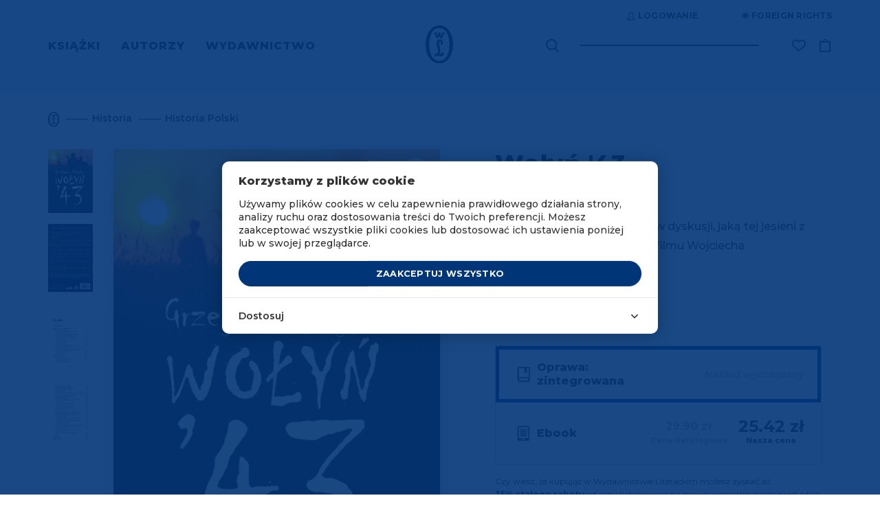

--- FILE ---
content_type: text/html; charset=UTF-8
request_url: https://www.wydawnictwoliterackie.pl/produkt/3094/wolyn-43
body_size: 43398
content:
<!doctype html>
<html lang="pl">

    <script>
        wl = true;
    </script>

<head>
    <!-- Required meta tags -->
    <meta charset="utf-8">
    <meta name="viewport" content="width=device-width, initial-scale=1, shrink-to-fit=no">
    <meta name="csrf-token" content="8aBqUYDmZ2yEvMxO6S0mEOJXWfJKID5FG826UQ0I" />

    <!-- Bootstrap CSS -->

            <script src="https://www.google.com/recaptcha/api.js?render=6Lc6jngkAAAAAPKvidlJ8JKaM2y3INAzE-JNB7DB"></script>
        <link rel="stylesheet" href="/css/app.css">
        <link rel="stylesheet" href="/css/global.css">
        <link rel="stylesheet" href="/css/pre.css">
        <link rel="stylesheet" href="/css/nav.css">
        <link rel="stylesheet" href="/css/footer.css">
        <script src="/js/app.js"></script>
        <script src="/js/global.js"></script>
        <link href="https://fonts.googleapis.com/css?family=Montserrat:300,400,600,500,700,800&display=swap&subset=latin-ext" rel="stylesheet">
        <link rel="shortcut icon" type="image/x-icon" href="/img/favicon/wl.ico"/>
        <link rel="icon" size="16x16" href="/img/favicon/wl-16.png">
        <link rel="icon" size="32x32" href="/img/favicon/wl-32.png">
        <link rel="icon" size="192x192" href="/img/favicon/wl-192.png">
        <link rel="apple-touch-icon" sizes="120x120" href="/img/favicon/wl-120.png">
        <link rel="apple-touch-icon" sizes="152x152" href="/img/favicon/wl-152.png">
        <link rel="apple-touch-icon" sizes="180x180" href="/img/favicon/wl-180.png">
        <title>Wołyń &#039;43 - Wydawnictwo Literackie</title>
    
    <!-- invisio debug start -->

    <!-- Google Tag Manager -->
    <script>(function(w,d,s,l,i){w[l]=w[l]||[];w[l].push({'gtm.start':
                new Date().getTime(),event:'gtm.js'});var f=d.getElementsByTagName(s)[0],
            j=d.createElement(s),dl=l!='dataLayer'?'&l='+l:'';j.async=true;j.src=
            'https://www.googletagmanager.com/gtm.js?id='+i+dl;f.parentNode.insertBefore(j,f);
        })(window,document,'script','dataLayer','GTM-P5BQWBL');</script>
    <!-- End Google Tag Manager -->
















            

        <script>
            window.dataLayer = window.dataLayer || [];
            function gtag(){dataLayer.push(arguments);}
            gtag('consent', 'default', {
                'ad_storage': 'denied',
                'analytics_storage': 'denied',
                'ad_user_data': 'denied',
                'ad_personalization': 'denied',
                'FUNCTIONALITY_STORAGE': 'denied',
                'PERSONALIZATION_STORAGE': 'granted', // wartość niezwiązana z analityką i marketingiem
            });
            $.ajax({
                method: "GET",
                url: "/api/cookie/_ga",
            })
                .done(function( msg ) {
                    console.log('COOKIE CHECK');
                    if(msg ==1 ){
                        console.log('GOOGLE CONSENT GIVEN');
                        gtag('consent', 'update', {
                            'ad_storage': 'granted',
                            'analytics_storage': 'granted',
                            'ad_user_data': 'granted',
                            'ad_personalization': 'granted',
                            'FUNCTIONALITY_STORAGE': 'granted',
                            'PERSONALIZATION_STORAGE': 'granted',
                        });
                    }else{
                        console.log('GOOGLE CONSENT NOT GIVEN');
                    }
                });
        </script>
        <!-- End Google Tag Manager -->
    
    
    <!-- invisio debug end -->

    
    
            <meta name="description" content="Mamy to, czego szukasz! Wszystkie strony literatury! 
	Wołyń ’43 to arcyważny głos w dyskusji, jaką tej jesieni z pewnością wywoła premiera filmu Wojciecha Smarzowskiego Wołyń.">
                    <meta property="og:image" content="https://www.wydawnictwoliterackie.pl/storage/images/products/223x307/wolyn_43_605881b090ea7.jpg" />
            
            <meta name="facebook-domain-verification" content="7ymcrs1yer6qzecvs8vdt2juvi7up7" />
        <script async src="https://pagead2.googlesyndication.com/pagead/js/adsbygoogle.js?client=ca-pub-5205238615259034"
                crossorigin="anonymous"></script>
    








            <!--  Facebook OG meta tags  -->
        <meta property="og:title" content="Wołyń &#039;43 - Wydawnictwo Literackie" />
        <meta property="og:description" content="
	Wołyń ’43 to arcyważny głos w dyskusji, jaką tej jesieni z pewnością wywoła premiera filmu Wojciecha Smarzowskiego Wołyń." />
        <meta property="og:image" content="https://www.wydawnictwoliterackie.pl/storage/images/products/223x307/wolyn_43_605881b090ea7.jpg" />
        <!--    -->

                            
        <!--  BUYBOX LOADNIG SCRIPT -->
        <script type="text/javascript">
            "use strict";(function(scriptUrl,campaignId){if(!window.bb){window.bb=function(){
                for(var _len=arguments.length,params=Array(_len),_key=0;_key<_len;_key++){
                    params[_key]=arguments[_key]}return window.bb.q.push(params)};window.bb.q=[]
            ;window.bb.campaignId=campaignId;var script=document.createElement("script")
            ;var firstScript=document.getElementsByTagName("script")[0];script.async=true
            ;script.src=scriptUrl;firstScript.parentNode.insertBefore(script,firstScript)}
            })("https://shop-js.buybox.click/js/bb-shop.min.js", 63,0);
        </script>
        <!--    -->
    
    <script async src="//www.instagram.com/embed.js"></script>

    
            
        <!-- Cookie Consent --><script src="https://www.wydawnictwoliterackie.pl/cookie-consent/script?id=61a7dfc1462318126a1a874d2d204e37" defer></script>        
    
</head>


<body class="m-auto pr-0 page-product-show     " >

    
            <!-- DATA LAYER (enabled)-->
        <!-- Google Tag Manager (noscript) -->
<noscript><iframe src="https://www.googletagmanager.com/ns.html?id=GTM-P5BQWBL"
                  height="0" width="0" style="display:none;visibility:hidden"></iframe></noscript>
<!-- End Google Tag Manager (noscript) -->



<input type="hidden" id="jsonData" value="{&quot;user_id&quot;:&quot;&quot;,&quot;site_language&quot;:&quot;PL&quot;,&quot;site_currency&quot;:&quot;PLN&quot;,&quot;page_category&quot;:&quot;Product Page&quot;}"/>
<input type="hidden" id="jsonDataCustom" />


    
            <input type="hidden" class="jsonDataEvent" value="{&quot;event&quot;:&quot;view_item&quot;,&quot;ecommerce&quot;:{&quot;value&quot;:&quot;32.30&quot;,&quot;currency&quot;:&quot;PLN&quot;,&quot;items&quot;:[{&quot;item_id&quot;:4193,&quot;item_name&quot;:&quot;Wołyń &#039;43 | Grzegorz Motyka&quot;,&quot;affiliation&quot;:&quot;Wydawnictwo Literackie&quot;,&quot;currency&quot;:&quot;PLN&quot;,&quot;discount&quot;:4.48,&quot;index&quot;:0,&quot;item_brand&quot;:&quot;Wydawnictwo Literackie&quot;,&quot;item_list_id&quot;:&quot;historia&quot;,&quot;item_list_name&quot;:&quot;Historia&quot;,&quot;item_variant&quot;:&quot;ebook&quot;,&quot;price&quot;:&quot;25.42&quot;,&quot;quantity&quot;:1,&quot;item_category&quot;:&quot;Historia&quot;,&quot;item_category1&quot;:&quot;Historia Polski&quot;,&quot;item_category2&quot;:&quot;E-booki&quot;}]}}"/>
            <input type="hidden" class="jsonDataEvent" value="{&quot;event&quot;:&quot;view_item_list&quot;,&quot;ecommerce&quot;:{&quot;items&quot;:[{&quot;item_id&quot;:2637,&quot;item_name&quot;:&quot;Na Białych Polaków obława | Grzegorz Motyka&quot;,&quot;affiliation&quot;:&quot;Wydawnictwo Literackie&quot;,&quot;currency&quot;:&quot;PLN&quot;,&quot;discount&quot;:7.48,&quot;index&quot;:0,&quot;item_brand&quot;:&quot;Wydawnictwo Literackie&quot;,&quot;item_list_id&quot;:&quot;related_products&quot;,&quot;item_list_name&quot;:&quot;Polecamy również&quot;,&quot;item_variant&quot;:&quot;paperBook&quot;,&quot;price&quot;:&quot;42.42&quot;,&quot;quantity&quot;:1,&quot;item_category&quot;:&quot;Historia&quot;,&quot;item_category1&quot;:&quot;Historia Polski&quot;,&quot;item_category2&quot;:&quot;E-booki&quot;,&quot;item_category3&quot;:&quot;Dublety&quot;},{&quot;item_id&quot;:6446,&quot;item_name&quot;:&quot;Akcja \&quot;Wisła\&quot; &#039;47 | Grzegorz Motyka&quot;,&quot;affiliation&quot;:&quot;Wydawnictwo Literackie&quot;,&quot;currency&quot;:&quot;PLN&quot;,&quot;discount&quot;:13.48,&quot;index&quot;:1,&quot;item_brand&quot;:&quot;Wydawnictwo Literackie&quot;,&quot;item_list_id&quot;:&quot;related_products&quot;,&quot;item_list_name&quot;:&quot;Polecamy również&quot;,&quot;item_variant&quot;:&quot;paperBook&quot;,&quot;price&quot;:&quot;76.42&quot;,&quot;quantity&quot;:1,&quot;item_category&quot;:&quot;Historia&quot;,&quot;item_category1&quot;:&quot;E-booki&quot;,&quot;item_category2&quot;:&quot;Dublety&quot;},{&quot;item_id&quot;:8869,&quot;item_name&quot;:&quot;Od rzezi wołyńskiej do akcji \&quot;Wisła\&quot; | Grzegorz Motyka&quot;,&quot;affiliation&quot;:&quot;Wydawnictwo Literackie&quot;,&quot;currency&quot;:&quot;PLN&quot;,&quot;discount&quot;:11.98,&quot;index&quot;:2,&quot;item_brand&quot;:&quot;Wydawnictwo Literackie&quot;,&quot;item_list_id&quot;:&quot;related_products&quot;,&quot;item_list_name&quot;:&quot;Polecamy również&quot;,&quot;item_variant&quot;:&quot;paperBook&quot;,&quot;price&quot;:&quot;67.92&quot;,&quot;quantity&quot;:1,&quot;item_category&quot;:&quot;Historia&quot;,&quot;item_category1&quot;:&quot;E-booki&quot;,&quot;item_category2&quot;:&quot;Dublety&quot;},{&quot;item_id&quot;:2915,&quot;item_name&quot;:&quot;Miasto dżinów | William Dalrymple&quot;,&quot;affiliation&quot;:&quot;Wydawnictwo Literackie&quot;,&quot;currency&quot;:&quot;PLN&quot;,&quot;discount&quot;:5.85,&quot;index&quot;:3,&quot;item_brand&quot;:&quot;Noir sur Blanc&quot;,&quot;item_list_id&quot;:&quot;related_products&quot;,&quot;item_list_name&quot;:&quot;Polecamy również&quot;,&quot;item_variant&quot;:&quot;paperBook&quot;,&quot;price&quot;:&quot;33.15&quot;,&quot;quantity&quot;:1,&quot;item_category&quot;:&quot;Historia&quot;,&quot;item_category1&quot;:&quot;Biografie, dzienniki, wspomnienia, listy&quot;,&quot;item_category2&quot;:&quot;Historia powszechna&quot;,&quot;item_category3&quot;:&quot;Literatura faktu&quot;,&quot;item_category4&quot;:&quot;Wspomnienia&quot;,&quot;item_category5&quot;:&quot;E-booki&quot;,&quot;item_category6&quot;:&quot;Literatura faktu&quot;}]}}"/>
    

<!-- Data layer -->
<script>
    //console.log('DataLayer: global data');
    window.dataLayer = window.dataLayer || [];
    window.dataLayer.push({ ecommerce: null });

    if(document.getElementById('jsonData').value !== '') {
        let dataObject1 = JSON.parse(document.getElementById('jsonData').value);
        window.dataLayer.push(dataObject1);
        //console.log('DL object:');
        //console.log(dataObject1);
    } /*else {
        console.log('Problem: #jsonData value is an empty string.');
    }*/

</script>

    <script>
        let dlEvents = [...document.getElementsByClassName('jsonDataEvent')];

        dlEvents.forEach(function(element) {
            let dlObject = JSON.parse(element.value);
            console.log('DataLayer event detected: ' + dlObject.event);
            dataLayer.push({ecommerce: null});
            console.log('DL object (event):');
            console.log(dlObject);
            dataLayer.push(dlObject);
        });
    </script>


<script>
    if (window.performance && window.performance.navigation.type === window.performance.navigation.TYPE_BACK_FORWARD) {
        //alert('Got here using the browser "Back" or "Forward" button.');
        console.log('Got here using the browser "Back" or "Forward" button.');
    } else {
            }
</script>


        <!-- ----- -->
    
    
            <script>
    window.fbAsyncInit = function() {
        FB.init({
            appId: "572419590230335",
            autoLogAppEvents: true,
            cookie: true,                          // Enable cookies to allow the server to access the session.
            xfbml: true,                           // Parse social plugins on this webpage.
            version: 'v4.0'                        // Use this Graph API version for this call.
        });
    };

    (function(d, s, id){                           // Load the SDK asynchronously
        var js, fjs = d.getElementsByTagName(s)[0];
        if (d.getElementById(id)) {return;}
        js = d.createElement(s); js.id = id;
        js.src = "https://connect.facebook.net/pl_PL/sdk.js";
        fjs.parentNode.insertBefore(js, fjs);
    }(document, 'script', 'facebook-jssdk'));

</script>
<script async defer src="https://connect.facebook.net/pl_PL/sdk.js"></script>
    

<div class="popup-overlay" style="display: none;"></div>

<div id="confirm-pop" class="info-pop position-fixed flex-column justify-content-center align-items-center text-center px-4" style="display: none;">
    <p id="alertText" class="default__text--dark mb-0"></p>
    <div id="alertButtons" class="d-flex justify-content-center w-100 pt-4">
        <button id="confirmSubmitBtn" type="button" class="btn btn-primary text-uppercase <!--w-50--> btn--next-step mr-2">OK</button>
        <button id="confirmCancelBtn" type="button" onclick="$('#confirm-pop').slideUp();" class="btn btn-primary text-uppercase <!--w-50--> btn--next-step">Anuluj</button>
    </div>
</div>

<div id="info-pop" class="info-pop position-fixed <!--d-none--> flex-column justify-content-center align-items-center text-center px-4" style="display: none;">
        <div class="modal-header border-0" style="display: none;">
        <button type="button" class="close text-right" data-dismiss="modal" aria-label="Close">
            <span aria-hidden="true">&times;</span>
        </button>
    </div>
        <p id="infoText" class="default__text--dark mb-0"></p>
</div>


<div id="added-pop" class="info-pop position-fixed <!--d-none--> flex-column justify-content-center align-items-center text-center px-4" style="display: none;">
    
    <p class="default__text--super-bold-bigger mb-0"><span id="addedTitle">Tytuł</span></p>
    <p class="default__text mb-4"><span id="addedAuthor">Autor</span></p>
    <p class="mb-0">Produkt został dodany do koszyka.</p>
    <div class="d-flex mt-4">
        <a href="#" class="btn btn-continue btn-scn  text-uppercase mr-md-5 mb-md-0 mb-3">Kontynuuj zakupy</a>
                    <a href="https://www.wydawnictwoliterackie.pl/koszyk" class="btn btn-primary text-uppercase"><img src="/img/icons/cart-white.svg" class="product-button__image mr-2">Przejdź do koszyka</a>
            </div>
</div>



<div id="body-wrapper" class="d-flex mx-auto flex-column">
    
            <header class="mb-auto">
                            <div id="nav" class="container-fluid d-md-block d-none pl-0 pr-0 overflow-hidden">
    <div class="container">
        <div class="row justify-content-end">
            <div class="top-bar d-flex mb-4 mt-3">

    <div class="auth-controls d-flex">



    </div>

    <div class="d-flex align-items-center ml-5">
        <a href="https://www.wydawnictwoliterackie.pl/foreign-rights"  class="top-bar__links rights-icon position-relative text-uppercase d-flex align-items-center" title="Foreign rights" aria-label="Foreign Rights"><img src="/img/icons/rights.svg" class="mr-1" alt="Ikona Foreign Rights" title="Foreign Rights" />Foreign rights</a>

    </div>
</div>
        </div>
        <div class="nav-row row justify-content-between align-items-center">
            <nav class="menu-left" aria-label="Menu główne">
                <ul class="ml-0 pl-0 mb-0">
                                            <li class="d-inline text-uppercase pr-4">
                            <a href="#" class="menu-left__link  active  "    data-toggle="modal" data-target="#menu-modal-main" >
                                Książki
                            </a>
                        </li>
                                            <li class="d-inline text-uppercase pr-4">
                            <a href="https://www.wydawnictwoliterackie.pl/autorzy" class="menu-left__link  "  >
                                Autorzy
                            </a>
                        </li>
                                            <li class="d-inline text-uppercase pr-4">
                            <a href="https://www.wydawnictwoliterackie.pl/wydawnictwo" class="menu-left__link   active--more "   data-toggle="modal" data-target="#menu-modal-main"  >
                                Wydawnictwo
                            </a>
                        </li>
                                    </ul>
            </nav>
            <div class="nav__logo position-absolute d-flex justify-content-center">
                                     <a href="https://www.wydawnictwoliterackie.pl">
                                                    <img src="/img/logo.svg" class="nav__logo-img" alt="Logo Wydawnictwa Literackiego" title="Wydawnictwo Literackie" />
                                            </a>
                            </div>
            <div class="nav-right d-flex align-items-center position-relative">
                <div class="search mr-5">
                    <form class="search__form-inline form-inline position-relative" role="search" aria-label="Wyszukiwanie" data-toggle="modal" data-target="#search-modal">
                        <label for="search-input-desktop" class="sr-only">Wyszukaj książki, autorów, wydarzenia</label>
                        <img src="/img/icons/search.svg" class="search__img position-absolute" data-toggle="modal" data-target="#search-modal" alt="Ikona wyszukiwarki" title="Wyszukaj" />
                        <input class="search__form-control form-control" type="text" id="search-input-desktop" aria-label="Wyszukaj książki, autorów, wydarzenia" data-toggle="modal" data-target="#search-modal">
                    </form>
                </div>
                <div class="search search--pseudo mr-5 position-absolute" data-toggle="modal" data-target="#search-modal">

                </div>

                                <div class="wishlist-icon__wrapper">
                    <div class="align-items-center mr-3">


    <a href="https://www.wydawnictwoliterackie.pl/dane-uzytkownika?wishlist"  title="Lista życzeń"  class="top-bar__links wishlist-icon position-relative text-uppercase d-flex align-items-center "  aria-label="Lista życzeń ">
        <img src="https://www.wydawnictwoliterackie.pl/img/icons/wishlist.svg"  alt="Ikona listy życzeń" title="Lista życzeń" />
    </a>

    
</div>
                </div>
                
                

                <a href="https://www.wydawnictwoliterackie.pl/koszyk" class="nav-right__cart position-relative " data-counter="" data-id="44770059" title="Koszyk">
                    <img src="/img/icons/cart.svg" alt="Ikona koszyka" title="Koszyk" />
                </a>
            </div>
        </div>
    </div>
</div>


<div class="modal fade pr-0" id="menu-modal-main" tabindex="-1" role="dialog" aria-labelledby="menu-modal-title" aria-describedby="menu-modal-description" aria-hidden="true">
    <div class="modal-dialog mt-0" role="document">
        <div class="modal-content border-0 container px-0 pt-0">
                         <div class="modal-body border-0">
                <h2 id="menu-modal-title" class="sr-only">Menu główne</h2>
                <p id="menu-modal-description" class="sr-only">Menu zawierające kategorie książek i informacje o wydawnictwie</p>
                <div id="nav" class="bg-transparent">
                    <div class="nav-row row justify-content-between align-items-center">
                        <nav class="menu-left pt-4" aria-label="Menu główne">
                            <ul class="menu-left__list ml-0 pl-0 mb-0 mt-3">
                                                                    <li class="d-inline text-uppercase pr-4">
                                        <a href="#" class="dev2 menu-left__link   active " >Książki</a>
                                    </li>
                                                                    <li class="d-inline text-uppercase pr-4">
                                        <a href="https://www.wydawnictwoliterackie.pl/autorzy" class="dev2 menu-left__link  " >Autorzy</a>
                                    </li>
                                                                    <li class="d-inline text-uppercase pr-4">
                                        <a href="https://www.wydawnictwoliterackie.pl/wydawnictwo" class="dev2 menu-left__link  active--more  " >Wydawnictwo</a>
                                    </li>
                                                                                                    <li class="menu-left__list--pseudo d-inline text-uppercase pr-4  iter1 modal-books--pseudo ">
                                        <a href="#" class="dev2 menu-left__link"    data-toggle="modal" data-target="#menu-modal-main" >Książki</a>
                                    </li>
                                                                    <li class="menu-left__list--pseudo d-inline text-uppercase pr-4  iter2 ">
                                        <a href="#" class="dev2 menu-left__link"  >Autorzy</a>
                                    </li>
                                                                    <li class="menu-left__list--pseudo d-inline text-uppercase pr-4  iter3 modal-wydawnictwo--pseudo ">
                                        <a href="#" class="dev2 menu-left__link"   data-toggle="modal" data-target="#menu-modal-main"  >Wydawnictwo</a>
                                    </li>
                                                            </ul>
                        </nav>
                        <div class="nav__logo position-absolute d-flex justify-content-center">
                                                    <a href="https://www.wydawnictwoliterackie.pl"><img src="/img/logo-white.svg" class="nav__logo-img" alt="Logo Wydawnictwa Literackiego" title="Wydawnictwo Literackie" /></a>
                                                </div>
                    </div>
                </div>
                <section class="row menu-books" aria-labelledby="books-menu-title">
                    <div class="col-12">
                        <h3 id="books-menu-title" class="sr-only">Kategorie książek</h3>
                        <div class="row">
                            <div class="col-4 pl-0">
                                <nav class="nav__links-block" aria-label="Kategorie książek">
                                    <div class="category__filter d-flex flex-column">
                                        <div class="mb-1">
                                            <a href="https://www.wydawnictwoliterackie.pl/kategorie/wszystko" class="category__title category__title--more not-select pt-0">Wszystkie kategorie</a>
                                        </div>

                                                                                    <div class=" mb-1 ">
                                                <a href="https://www.wydawnictwoliterackie.pl/kategorie/1-proza-obca" class="category__title category__title--more not-select pt-0">Proza obca</a>
                                            </div>
                                                                                    <div class=" my-1 ">
                                                <a href="https://www.wydawnictwoliterackie.pl/kategorie/2-proza-polska" class="category__title category__title--more not-select pt-0">Proza polska</a>
                                            </div>
                                                                                    <div class=" my-1 ">
                                                <a href="https://www.wydawnictwoliterackie.pl/kategorie/69-inne-konstelacje-olgi-tokarczuk" class="category__title category__title--more not-select pt-0">Inne Konstelacje Olgi Tokarczuk</a>
                                            </div>
                                                                                    <div class=" my-1 ">
                                                <a href="https://www.wydawnictwoliterackie.pl/kategorie/4-historia" class="category__title category__title--more not-select pt-0">Historia</a>
                                            </div>
                                                                                    <div class=" my-1 ">
                                                <a href="https://www.wydawnictwoliterackie.pl/kategorie/23-literatura-faktu" class="category__title category__title--more not-select pt-0">Literatura faktu</a>
                                            </div>
                                                                                    <div class=" my-1 ">
                                                <a href="https://www.wydawnictwoliterackie.pl/kategorie/68-kryminal-sensacja-thriller-horror" class="category__title category__title--more not-select pt-0">Kryminał, sensacja, thriller, horror</a>
                                            </div>
                                                                                    <div class=" my-1 ">
                                                <a href="https://www.wydawnictwoliterackie.pl/kategorie/11-biografie-dzienniki-wspomnienia-listy" class="category__title category__title--more not-select pt-0">Biografie, dzienniki, wspomnienia, listy</a>
                                            </div>
                                                                                    <div class=" my-1 ">
                                                <a href="https://www.wydawnictwoliterackie.pl/kategorie/3-dziela-zebrane" class="category__title category__title--more not-select pt-0">Dzieła zebrane</a>
                                            </div>
                                                                                    <div class=" my-1 ">
                                                <a href="https://www.wydawnictwoliterackie.pl/kategorie/5-poezja-dramat" class="category__title category__title--more not-select pt-0">Poezja, dramat</a>
                                            </div>
                                                                                    <div class=" my-1 ">
                                                <a href="https://www.wydawnictwoliterackie.pl/kategorie/7-literatura-dziecieca-i-mlodziezowa" class="category__title category__title--more not-select pt-0">Literatura dziecięca i młodzieżowa</a>
                                            </div>
                                                                                    <div class=" my-1 ">
                                                <a href="https://www.wydawnictwoliterackie.pl/kategorie/8-literatura-popularnonaukowa" class="category__title category__title--more not-select pt-0">Literatura popularnonaukowa</a>
                                            </div>
                                                                                    <div class=" my-1 ">
                                                <a href="https://www.wydawnictwoliterackie.pl/kategorie/9-poradniki" class="category__title category__title--more not-select pt-0">Poradniki</a>
                                            </div>
                                                                                    <div class=" my-1 ">
                                                <a href="https://www.wydawnictwoliterackie.pl/kategorie/12-humanistyka-esej-religia" class="category__title category__title--more not-select pt-0">Humanistyka, esej, religia</a>
                                            </div>
                                                                                    <div class=" my-1 ">
                                                <a href="https://www.wydawnictwoliterackie.pl/kategorie/14-inne" class="category__title category__title--more not-select pt-0">Inne</a>
                                            </div>
                                                                                    <div class=" my-1 ">
                                                <a href="https://www.wydawnictwoliterackie.pl/kategorie/70-wydania-archiwalne" class="category__title category__title--more not-select pt-0">Wydania archiwalne</a>
                                            </div>
                                        
                                    </div>
                                </nav>
                            </div>
                            <div class="col-3 dev2">
                                
                                <nav class="d-flex flex-column pb-2" aria-label="Popularne kategorie">
                                    
                                        


                                            <a href="https://www.wydawnictwoliterackie.pl/bestsellery" class="position-relative category__title text-uppercase pb-1">Bestsellery</a>
                                        
                                        
                                    
                                        


                                            <a href="https://www.wydawnictwoliterackie.pl/nowosci" class="position-relative category__title text-uppercase pb-1">Nowości</a>
                                        
                                        
                                    
                                        


                                            <a href="https://www.wydawnictwoliterackie.pl/promocje" class="position-relative category__title text-uppercase pb-1">Promocje</a>
                                        
                                        
                                    
                                        


                                            <a href="https://www.wydawnictwoliterackie.pl/kategorie/45-dublety" class="position-relative category__title text-uppercase pb-1">Dublety</a>
                                        
                                        
                                    
                                        


                                            <a href="https://www.wydawnictwoliterackie.pl/kategorie/13-ksiazki-z-autografem" class="position-relative category__title text-uppercase pb-1">Książki z autografem</a>
                                        
                                        
                                    
                                        


                                            <a href="https://www.wydawnictwoliterackie.pl/kategorie/62-pakiety" class="position-relative category__title text-uppercase pb-1">Pakiety</a>
                                        
                                        
                                    
                                        


                                            <a href="https://www.wydawnictwoliterackie.pl/kategorie/61-karty-podarunkowe" class="position-relative category__title text-uppercase pb-1">Karty podarunkowe</a>
                                        
                                        
                                    
                                        


                                            <a href="https://www.wydawnictwoliterackie.pl/zapowiedzi" class="position-relative category__title text-uppercase pb-1">Zapowiedzi</a>
                                        
                                        
                                    
                                        


                                            <a href="https://www.wydawnictwoliterackie.pl/przedsprzedaz" class="position-relative category__title text-uppercase pb-1">Przedsprzedaż</a>
                                        
                                        
                                                                    </nav>

                                <nav class="d-flex flex-column pt-4 pb-2" aria-label="Dodatkowe kategorie">
                                                                            <a href="https://www.wydawnictwoliterackie.pl/kategorie/40-e-booki" class="position-relative category__title text-uppercase py-1">E-booki</a>
                                                                            <a href="https://www.wydawnictwoliterackie.pl/kategorie/6-audiobooki" class="position-relative category__title text-uppercase py-1">Audiobooki</a>
                                                                    </nav>

                                                                    <nav class="d-flex flex-column pt-4" aria-label="Specjalne kategorie">
                                                                                    <a href="https://www.wydawnictwoliterackie.pl/noir-sur-blanc" class="position-relative category__title text-uppercase py-1">Noir sur Blanc</a>
                                                                            </nav>
                                
                                <nav class="d-flex flex-column pt-4" aria-label="Pozostałe kategorie">
                                                                    </nav>
                            </div>

                            <div class="col-5 pr-0">
<!--                                <img src="/img/nav-img.jpg" class="w-100" />-->
                                                                    <div class="row mt-2 mb-md-5 mb-4 pb-md-4 pb-0">
            <div class="col-12">
                <a href="https://www.wydawnictwoliterackie.pl/kategorie/13-ksiazki-z-autografem" title="Ksiązki z autografem" class="banner-url" data-counter-url="https://www.wydawnictwoliterackie.pl/banner/click-counter/205">
                    <img src="https://www.wydawnictwoliterackie.pl/storage/images/banners/848x323/ksiazki_z_autografem_65e723342f4fc.png" class="w-100 d-md-block d-none banner-desktop-style" />
                </a>
                <a href="https://www.wydawnictwoliterackie.pl/kategorie/13-ksiazki-z-autografem" title="Ksiązki z autografem" class="banner-url" data-counter-url="https://www.wydawnictwoliterackie.pl/banner/click-counter/205">
                    <img src="https://www.wydawnictwoliterackie.pl/storage/images/banners/540x289/ksiazki_z_autografem_65e723342f4fc.png" class="w-100 d-md-none d-block mb-3 banner-mobile-style" />
                </a>
            </div>
        </div>
                                                                </div>

                        </div>
                    </div>
                </section>

                <section class="row menu-wydawnictwo" aria-labelledby="publisher-menu-title">
                    <div class="col-12">
                        <h3 id="publisher-menu-title" class="sr-only">Informacje o wydawnictwie</h3>
                        <div class="row">
                            <div class="col-4 pl-0">
                                <nav class="nav__links-block" aria-label="Menu wydawnictwa">
                                    <div class="category__filter d-flex flex-column">
                                                                                    <div class="mb-1">
                                                <a href="https://www.wydawnictwoliterackie.pl/wydarzenia" class="category__title pt-0 mt-2 mb-2">Wydarzenia</a>
                                            </div>
                                            <div class="mb-1">
                                                <a href="https://www.wydawnictwoliterackie.pl/wydawnictwo" class="category__title pt-0 mt-2 mb-2">O wydawnictwie</a>
                                            </div>
                                                                                                                            <div class="my-1">
                                                <a href="https://www.wydawnictwoliterackie.pl/wydawnictwo/dla-autorow" class="category__title pt-0 mt-2 mb-2">Publikuj w WL</a>
                                            </div>
                                                                                                                            <div class="my-1">
                                                <a href="https://www.wydawnictwoliterackie.pl/wydawnictwo/dla-biznesu" class="category__title pt-0 mt-2 mb-2">WL dla biznesu</a>
                                            </div>
                                                                                    <div class="my-1">
                                                <a href="https://www.wydawnictwoliterackie.pl/kontakt" class="category__title pt-0 mt-2 mb-2">Kontakt</a>
                                            </div>
                                                                                    <div class="my-1">
                                                <a href="https://www.wydawnictwoliterackie.pl/foreign-rights" class="category__title pt-0 mt-2 mb-2">Foreign Rights</a>
                                            </div>
                                                                                                                    </div>
                                </nav>
                            </div>
                                                            <div class="offset-3 col-5">
                                    <a href="https://www.wydawnictwoliterackie.pl/wydawnictwo/dla-biznesu" title="WL dla biznesu" class="banner-url" data-counter-url="https://www.wydawnictwoliterackie.pl/banner/click-counter/182">
                                        <img src="/img/Wl_dla_firm_poziom.png" class="w-100 d-md-block d-none banner-desktop-style" alt="Banner WL dla biznesu" title="WL dla biznesu" />
                                    </a>
                                </div>
                                                    </div>
                    </div>
                </section>

            </div>
        </div>
    </div>
</div>
<div class="modal fade pr-0" id="search-modal" tabindex="-1" role="dialog" aria-labelledby="search-modal-title" aria-describedby="search-modal-description" aria-hidden="true">
    <div class="modal-dialog" role="document">
        <div class="modal-content border-0 container">
            <div class="modal-header border-0">
                <button type="button" class="close text-right" data-dismiss="modal" aria-label="Zamknij wyszukiwarkę">
                    <span aria-hidden="true">&times;</span>
                </button>
            </div>
            <div class="modal-body border-0">
                <h2 id="search-modal-title" class="sr-only">Wyszukiwarka</h2>
                <p id="search-modal-description" class="sr-only">Wyszukaj książki, autorów i wydarzenia w katalogu Wydawnictwa Literackiego</p>
                <div id='quick-search' class="search mr-5 pb-md-5 pb-2">
                    <form id="search-form" action="https://www.wydawnictwoliterackie.pl/szukaj" method="POST" class="search__form-inline form-inline position-relative" data-quick-search="https://www.wydawnictwoliterackie.pl/szukaj/podpowiedzi">
                        <input type="hidden" name="_token" value="8aBqUYDmZ2yEvMxO6S0mEOJXWfJKID5FG826UQ0I" autocomplete="off">                        <label for="search-form-query-faker" class="sr-only">Wyszukaj książki, autorów, wydarzenia</label>
                        <input id="search-form-query-faker" class="search__form-control form-control" type="text" placeholder="Wyszukaj..." aria-label="Wyszukaj książki, autorów, wydarzenia" autofocus>
                        <input id="search-form-query" name="search" type="hidden" data-type="desktop">
                                             </form>
                </div>
                <div class="d-flex justify-content-center">
                    <div id="search-results-loading-spinner" class="spinner-border text-light" style="display:none;" role="status" aria-label="Ładowanie wyników wyszukiwania">
                        <span class="sr-only">Ładowanie wyników wyszukiwania...</span>
                    </div>
                </div>
                <div class="d-flex justify-content-center">
                    <div class="result position-relative d-flex flex-column pb-3" role="region" aria-live="polite" aria-label="Wyniki wyszukiwania">
                        <p id='search-error' class="no_result__title pt-3 pb-2" style="display:none">Wystąpił błąd podczas wyszukiwania. Spróbuj jeszcze raz.</p>
                    </div>
                </div>
            </div>
        </div>
    </div>
</div>


<div id="nav--mobile" class="container-fluid overflow-hidden d-block d-md-none pt-4">
    <div class="nav-row row justify-content-between align-items-center">
        <div class="menu-left pl-3">
            <a href="https://www.wydawnictwoliterackie.pl">
                            <img src="/img/logo.svg" class="nav-home__logo-img" alt="Logo Wydawnictwa Literackiego" title="Wydawnictwo Literackie" />
                        </a>
        </div>
        <div class="nav-right d-flex align-items-center position-relative pr-3">
                        <div class="wishlist-icon__wrapper">
                <div class="align-items-center mr-3">


    <a href="https://www.wydawnictwoliterackie.pl/dane-uzytkownika?wishlist"  title="Lista życzeń"  class="top-bar__links wishlist-icon position-relative text-uppercase d-flex align-items-center "  aria-label="Lista życzeń ">
        <img src="https://www.wydawnictwoliterackie.pl/img/icons/wishlist.svg"  alt="Ikona listy życzeń" title="Lista życzeń" />
    </a>

    
</div>
            </div>
                        <div class="search mr-5">
                <form class="search__form-inline form-inline position-relative" role="search" aria-label="Wyszukiwanie">
                    <label for="search-input-mobile" class="sr-only">Wyszukaj książki, autorów, wydarzenia</label>
                    <img src="/img/icons/search.svg" class="search__img position-absolute" data-toggle="modal" data-target="#search-modal" alt="Ikona wyszukiwarki" title="Wyszukaj" />
                </form>
            </div>
            <div class="search search--pseudo mr-5 position-absolute" data-toggle="modal" data-target="#search-modal">

            </div>

            <div class="nav-right__cart position-relative mr-3 " data-counter="" data-id="44770059">
                <a href="https://www.wydawnictwoliterackie.pl/koszyk"><img src="/img/icons/cart.svg" alt="Ikona koszyka" title="Koszyk" /></a>
            </div>
            <button class="navbar-toggler nav-home--mobile__button" type="button" data-toggle="modal" data-target="#menu-modal" aria-label="Otwórz menu mobilne">
                <div class="animated-icon3"><span></span><span></span><span></span></div>
            </button>
        </div>
    </div>
</div>

<div class="modal fade pr-0" id="menu-modal" tabindex="-1" role="dialog" aria-labelledby="mobile-menu-title" aria-describedby="mobile-menu-description" aria-hidden="true">
    <div class="modal-dialog" role="document">
        <div class="modal-content border-0 container pt-5">
            <div class="modal-body border-0">
                <h2 id="mobile-menu-title" class="sr-only">Menu mobilne</h2>
                <p id="mobile-menu-description" class="sr-only">Menu mobilne zawierające kategorie książek i informacje o wydawnictwie</p>
                <div class="row">
                                                                        <div class="col-12">
                                <div class="d-flex justify-content-between align-items-center">
                                    <span class="nav__link--mobile nav__link--more books-more text-uppercase mt-4">Książki</span>
                                    <button type="button" class="close text-right" data-dismiss="modal" aria-label="Zamknij menu mobilne">
                                        <span aria-hidden="true">&times;</span>
                                    </button>
                                </div>
                                <section class="col-12 px-0 books-more-show" aria-labelledby="books-mobile-title">
                                    <h3 id="books-mobile-title" class="sr-only">Kategorie książek</h3>
                                    <nav class="nav__links-block" aria-label="Kategorie książek">
                                        <div class="category__filter d-flex flex-column">
                                                                                            <div>
                                                    <p class="category__title category__title--more not-select pt-0 mt-0 mb-0 py-1">Proza obca</p>
                                                    <ul class="category__form category__form--multiselect p-0 mb-2">
                                                        <li class="position-relative category__title pl-4 py-1"><a href="https://www.wydawnictwoliterackie.pl/kategorie/1-proza-obca" class="category__title">Wszystkie</a></li>
                                                                                                                    <li class="position-relative category__title pl-4 py-1"><a href="https://www.wydawnictwoliterackie.pl/kategorie/81-seria-gwiazda-poranna" class="category__title">Seria &quot;Gwiazda poranna&quot;</a></li>
                                                                                                                    <li class="position-relative category__title pl-4 py-1"><a href="https://www.wydawnictwoliterackie.pl/kategorie/15-fantastyka" class="category__title">Fantastyka</a></li>
                                                                                                                    <li class="position-relative category__title pl-4 py-1"><a href="https://www.wydawnictwoliterackie.pl/kategorie/17-powiesc-obyczajowa" class="category__title">Powieść obyczajowa</a></li>
                                                                                                            </ul>
                                                </div>
                                                                                            <div>
                                                    <p class="category__title category__title--more not-select pt-0 mt-0 mb-0 py-1">Proza polska</p>
                                                    <ul class="category__form category__form--multiselect p-0 mb-2">
                                                        <li class="position-relative category__title pl-4 py-1"><a href="https://www.wydawnictwoliterackie.pl/kategorie/2-proza-polska" class="category__title">Wszystkie</a></li>
                                                                                                                    <li class="position-relative category__title pl-4 py-1"><a href="https://www.wydawnictwoliterackie.pl/kategorie/82-kanon-lema" class="category__title">Kanon Lema</a></li>
                                                                                                                    <li class="position-relative category__title pl-4 py-1"><a href="https://www.wydawnictwoliterackie.pl/kategorie/18-fantastyka" class="category__title">Fantastyka</a></li>
                                                                                                                    <li class="position-relative category__title pl-4 py-1"><a href="https://www.wydawnictwoliterackie.pl/kategorie/78-stanislaw-lem-w-serii" class="category__title">Stanisław Lem w serii</a></li>
                                                                                                                    <li class="position-relative category__title pl-4 py-1"><a href="https://www.wydawnictwoliterackie.pl/kategorie/20-powiesc-obyczajowa" class="category__title">Powieść obyczajowa</a></li>
                                                                                                            </ul>
                                                </div>
                                                                                            <div>
                                                    <p class="category__title category__title--more not-select pt-0 mt-0 mb-0 py-1">Inne Konstelacje Olgi Tokarczuk</p>
                                                    <ul class="category__form category__form--multiselect p-0 mb-2">
                                                        <li class="position-relative category__title pl-4 py-1"><a href="https://www.wydawnictwoliterackie.pl/kategorie/69-inne-konstelacje-olgi-tokarczuk" class="category__title">Wszystkie</a></li>
                                                                                                            </ul>
                                                </div>
                                                                                            <div>
                                                    <p class="category__title category__title--more not-select pt-0 mt-0 mb-0 py-1">Historia</p>
                                                    <ul class="category__form category__form--multiselect p-0 mb-2">
                                                        <li class="position-relative category__title pl-4 py-1"><a href="https://www.wydawnictwoliterackie.pl/kategorie/4-historia" class="category__title">Wszystkie</a></li>
                                                                                                                    <li class="position-relative category__title pl-4 py-1"><a href="https://www.wydawnictwoliterackie.pl/kategorie/22-historia-powszechna" class="category__title">Historia powszechna</a></li>
                                                                                                                    <li class="position-relative category__title pl-4 py-1"><a href="https://www.wydawnictwoliterackie.pl/kategorie/21-historia-polski" class="category__title">Historia Polski</a></li>
                                                                                                                    <li class="position-relative category__title pl-4 py-1"><a href="https://www.wydawnictwoliterackie.pl/kategorie/41-literatura-faktu" class="category__title">Literatura faktu</a></li>
                                                                                                                    <li class="position-relative category__title pl-4 py-1"><a href="https://www.wydawnictwoliterackie.pl/kategorie/42-cracoviana" class="category__title">Cracoviana</a></li>
                                                                                                            </ul>
                                                </div>
                                                                                            <div>
                                                    <p class="category__title category__title--more not-select pt-0 mt-0 mb-0 py-1">Literatura faktu</p>
                                                    <ul class="category__form category__form--multiselect p-0 mb-2">
                                                        <li class="position-relative category__title pl-4 py-1"><a href="https://www.wydawnictwoliterackie.pl/kategorie/23-literatura-faktu" class="category__title">Wszystkie</a></li>
                                                                                                            </ul>
                                                </div>
                                                                                            <div>
                                                    <p class="category__title category__title--more not-select pt-0 mt-0 mb-0 py-1">Kryminał, sensacja, thriller, horror</p>
                                                    <ul class="category__form category__form--multiselect p-0 mb-2">
                                                        <li class="position-relative category__title pl-4 py-1"><a href="https://www.wydawnictwoliterackie.pl/kategorie/68-kryminal-sensacja-thriller-horror" class="category__title">Wszystkie</a></li>
                                                                                                                    <li class="position-relative category__title pl-4 py-1"><a href="https://www.wydawnictwoliterackie.pl/kategorie/77-pakiety-ksiazek-roberta-maleckiego" class="category__title">Pakiety książek Roberta Małeckiego</a></li>
                                                                                                                    <li class="position-relative category__title pl-4 py-1"><a href="https://www.wydawnictwoliterackie.pl/kategorie/72-maria-herman-i-olgierd-borewicz" class="category__title">Maria Herman i Olgierd Borewicz</a></li>
                                                                                                                    <li class="position-relative category__title pl-4 py-1"><a href="https://www.wydawnictwoliterackie.pl/kategorie/73-bernard-gross" class="category__title">Bernard Gross</a></li>
                                                                                                                    <li class="position-relative category__title pl-4 py-1"><a href="https://www.wydawnictwoliterackie.pl/kategorie/80-kama-kosowska-i-leslaw-korcz" class="category__title">Kama Kosowska i Lesław Korcz</a></li>
                                                                                                                    <li class="position-relative category__title pl-4 py-1"><a href="https://www.wydawnictwoliterackie.pl/kategorie/74-marek-bener" class="category__title">Marek Bener</a></li>
                                                                                                            </ul>
                                                </div>
                                                                                            <div>
                                                    <p class="category__title category__title--more not-select pt-0 mt-0 mb-0 py-1">Biografie, dzienniki, wspomnienia, listy</p>
                                                    <ul class="category__form category__form--multiselect p-0 mb-2">
                                                        <li class="position-relative category__title pl-4 py-1"><a href="https://www.wydawnictwoliterackie.pl/kategorie/11-biografie-dzienniki-wspomnienia-listy" class="category__title">Wszystkie</a></li>
                                                                                                                    <li class="position-relative category__title pl-4 py-1"><a href="https://www.wydawnictwoliterackie.pl/kategorie/32-biografie-autobiografie" class="category__title">Biografie, Autobiografie</a></li>
                                                                                                                    <li class="position-relative category__title pl-4 py-1"><a href="https://www.wydawnictwoliterackie.pl/kategorie/33-dzienniki" class="category__title">Dzienniki</a></li>
                                                                                                                    <li class="position-relative category__title pl-4 py-1"><a href="https://www.wydawnictwoliterackie.pl/kategorie/34-wspomnienia" class="category__title">Wspomnienia</a></li>
                                                                                                                    <li class="position-relative category__title pl-4 py-1"><a href="https://www.wydawnictwoliterackie.pl/kategorie/35-listy" class="category__title">Listy</a></li>
                                                                                                                    <li class="position-relative category__title pl-4 py-1"><a href="https://www.wydawnictwoliterackie.pl/kategorie/36-rozmowy" class="category__title">Rozmowy</a></li>
                                                                                                            </ul>
                                                </div>
                                                                                            <div>
                                                    <p class="category__title category__title--more not-select pt-0 mt-0 mb-0 py-1">Dzieła zebrane</p>
                                                    <ul class="category__form category__form--multiselect p-0 mb-2">
                                                        <li class="position-relative category__title pl-4 py-1"><a href="https://www.wydawnictwoliterackie.pl/kategorie/3-dziela-zebrane" class="category__title">Wszystkie</a></li>
                                                                                                            </ul>
                                                </div>
                                                                                            <div>
                                                    <p class="category__title category__title--more not-select pt-0 mt-0 mb-0 py-1">Poezja, dramat</p>
                                                    <ul class="category__form category__form--multiselect p-0 mb-2">
                                                        <li class="position-relative category__title pl-4 py-1"><a href="https://www.wydawnictwoliterackie.pl/kategorie/5-poezja-dramat" class="category__title">Wszystkie</a></li>
                                                                                                                    <li class="position-relative category__title pl-4 py-1"><a href="https://www.wydawnictwoliterackie.pl/kategorie/25-poezja-polska" class="category__title">Poezja polska</a></li>
                                                                                                                    <li class="position-relative category__title pl-4 py-1"><a href="https://www.wydawnictwoliterackie.pl/kategorie/26-poezja-obca" class="category__title">Poezja obca</a></li>
                                                                                                                    <li class="position-relative category__title pl-4 py-1"><a href="https://www.wydawnictwoliterackie.pl/kategorie/27-dramat" class="category__title">Dramat</a></li>
                                                                                                            </ul>
                                                </div>
                                                                                            <div>
                                                    <p class="category__title category__title--more not-select pt-0 mt-0 mb-0 py-1">Literatura dziecięca i młodzieżowa</p>
                                                    <ul class="category__form category__form--multiselect p-0 mb-2">
                                                        <li class="position-relative category__title pl-4 py-1"><a href="https://www.wydawnictwoliterackie.pl/kategorie/7-literatura-dziecieca-i-mlodziezowa" class="category__title">Wszystkie</a></li>
                                                                                                                    <li class="position-relative category__title pl-4 py-1"><a href="https://www.wydawnictwoliterackie.pl/kategorie/79-przewodniki-dla-duzych-i-malych" class="category__title">Przewodniki dla dużych i małych</a></li>
                                                                                                                    <li class="position-relative category__title pl-4 py-1"><a href="https://www.wydawnictwoliterackie.pl/kategorie/49-literatura-dziecieca" class="category__title">Literatura dziecięca</a></li>
                                                                                                                    <li class="position-relative category__title pl-4 py-1"><a href="https://www.wydawnictwoliterackie.pl/kategorie/50-literatura-mlodziezowa" class="category__title">Literatura młodzieżowa</a></li>
                                                                                                            </ul>
                                                </div>
                                                                                            <div>
                                                    <p class="category__title category__title--more not-select pt-0 mt-0 mb-0 py-1">Literatura popularnonaukowa</p>
                                                    <ul class="category__form category__form--multiselect p-0 mb-2">
                                                        <li class="position-relative category__title pl-4 py-1"><a href="https://www.wydawnictwoliterackie.pl/kategorie/8-literatura-popularnonaukowa" class="category__title">Wszystkie</a></li>
                                                                                                            </ul>
                                                </div>
                                                                                            <div>
                                                    <p class="category__title category__title--more not-select pt-0 mt-0 mb-0 py-1">Poradniki</p>
                                                    <ul class="category__form category__form--multiselect p-0 mb-2">
                                                        <li class="position-relative category__title pl-4 py-1"><a href="https://www.wydawnictwoliterackie.pl/kategorie/9-poradniki" class="category__title">Wszystkie</a></li>
                                                                                                                    <li class="position-relative category__title pl-4 py-1"><a href="https://www.wydawnictwoliterackie.pl/kategorie/28-poradniki-kulinarne" class="category__title">Poradniki kulinarne</a></li>
                                                                                                                    <li class="position-relative category__title pl-4 py-1"><a href="https://www.wydawnictwoliterackie.pl/kategorie/43-wychowanie-dzieci" class="category__title">Wychowanie dzieci</a></li>
                                                                                                                    <li class="position-relative category__title pl-4 py-1"><a href="https://www.wydawnictwoliterackie.pl/kategorie/48-rozwoj-osobisty" class="category__title">Rozwój osobisty</a></li>
                                                                                                            </ul>
                                                </div>
                                                                                            <div>
                                                    <p class="category__title category__title--more not-select pt-0 mt-0 mb-0 py-1">Humanistyka, esej, religia</p>
                                                    <ul class="category__form category__form--multiselect p-0 mb-2">
                                                        <li class="position-relative category__title pl-4 py-1"><a href="https://www.wydawnictwoliterackie.pl/kategorie/12-humanistyka-esej-religia" class="category__title">Wszystkie</a></li>
                                                                                                                    <li class="position-relative category__title pl-4 py-1"><a href="https://www.wydawnictwoliterackie.pl/kategorie/37-eseje" class="category__title">Eseje</a></li>
                                                                                                                    <li class="position-relative category__title pl-4 py-1"><a href="https://www.wydawnictwoliterackie.pl/kategorie/38-monografie" class="category__title">Monografie</a></li>
                                                                                                                    <li class="position-relative category__title pl-4 py-1"><a href="https://www.wydawnictwoliterackie.pl/kategorie/39-religia" class="category__title">Religia</a></li>
                                                                                                            </ul>
                                                </div>
                                                                                            <div>
                                                    <p class="category__title category__title--more not-select pt-0 mt-0 mb-0 py-1">Inne</p>
                                                    <ul class="category__form category__form--multiselect p-0 mb-2">
                                                        <li class="position-relative category__title pl-4 py-1"><a href="https://www.wydawnictwoliterackie.pl/kategorie/14-inne" class="category__title">Wszystkie</a></li>
                                                                                                            </ul>
                                                </div>
                                                                                            <div>
                                                    <p class="category__title category__title--more not-select pt-0 mt-0 mb-0 py-1">Wydania archiwalne</p>
                                                    <ul class="category__form category__form--multiselect p-0 mb-2">
                                                        <li class="position-relative category__title pl-4 py-1"><a href="https://www.wydawnictwoliterackie.pl/kategorie/70-wydania-archiwalne" class="category__title">Wszystkie</a></li>
                                                                                                            </ul>
                                                </div>
                                                                                    </div>
                                                                                                                                                                            <nav class="d-flex flex-column pt-4 pb-2 dev3" aria-label="Popularne kategorie">
                                                                                                                                                                        <a href="https://www.wydawnictwoliterackie.pl/bestsellery" class="position-relative category__title text-uppercase py-1">Bestsellery</a>
                                                                                                                                                                                                                                <a href="https://www.wydawnictwoliterackie.pl/nowosci" class="position-relative category__title text-uppercase py-1">Nowości</a>
                                                                                                                                                                                                                                <a href="https://www.wydawnictwoliterackie.pl/promocje" class="position-relative category__title text-uppercase py-1">Promocje</a>
                                                                                                                                                                                                                                <a href="https://www.wydawnictwoliterackie.pl/kategorie/45-dublety" class="position-relative category__title text-uppercase py-1">Dublety</a>
                                                                                                                                                                                                                                <a href="https://www.wydawnictwoliterackie.pl/kategorie/13-ksiazki-z-autografem" class="position-relative category__title text-uppercase py-1">Książki z autografem</a>
                                                                                                                                                                                                                                <a href="https://www.wydawnictwoliterackie.pl/kategorie/62-pakiety" class="position-relative category__title text-uppercase py-1">Pakiety</a>
                                                                                                                                                                                                                                <a href="https://www.wydawnictwoliterackie.pl/kategorie/61-karty-podarunkowe" class="position-relative category__title text-uppercase py-1">Karty podarunkowe</a>
                                                                                                                                                                                                                                <a href="https://www.wydawnictwoliterackie.pl/zapowiedzi" class="position-relative category__title text-uppercase py-1">Zapowiedzi</a>
                                                                                                                                                            </nav>
                                                                                                                            <nav class="d-flex flex-column pt-4 pb-2" aria-label="Dodatkowe kategorie">
                                                                                            <a href="https://www.wydawnictwoliterackie.pl/przedsprzedaz" class="position-relative category__title text-uppercase py-1">Przedsprzedaż</a>
                                                                                            <a href="https://www.wydawnictwoliterackie.pl/kategorie/40-e-booki" class="position-relative category__title text-uppercase py-1">E-booki</a>
                                                                                    </nav>
                                        <nav class="d-flex flex-column pt-4 pb-2" aria-label="Specjalne kategorie">
                                                                                            <a href="https://www.wydawnictwoliterackie.pl/kategorie/6-audiobooki" class="position-relative category__title text-uppercase py-1">Audiobooki</a>
                                                                                    </nav>
                                        <nav class="d-flex flex-column pt-4 pb-2" aria-label="Pozostałe kategorie">
                                                                                            <a href="https://www.wydawnictwoliterackie.pl/noir-sur-blanc" class="position-relative category__title text-uppercase py-1">Noir sur Blanc</a>
                                                                                    </nav>
                                    </nav>
                                </section>
                            </div>
                                                                                                <div class="col-12 pt-3 my-3">
                                <a href="https://www.wydawnictwoliterackie.pl/autorzy" class="nav__link--mobile text-uppercase">Autorzy</a>
                            </div>
                                                                                                <div class="col-12 pt-3 mb-1">
                                <span class="nav__link--mobile nav__link--more wydawnictwo-more text-uppercase mt-4">Wydawnictwo</span>
                            </div>
                            <section class="col-12 wydawnictwo-more-show" aria-labelledby="publisher-mobile-title">
                                <h3 id="publisher-mobile-title" class="sr-only">Informacje o wydawnictwie</h3>
                                <nav class="nav__links-block" aria-label="Menu wydawnictwa">
                                    <div class="d-flex flex-column pb-2">
                                        <a href="https://www.wydawnictwoliterackie.pl/wydarzenia" class="category__title pt-0 mb-1">Wydarzenia</a>
                                        <a href="https://www.wydawnictwoliterackie.pl/wydawnictwo" class="category__title pt-0 mb-1">O wydawnictwie</a>
                                                                                <a href="https://www.wydawnictwoliterackie.pl/wydawnictwo/dla-autorow" class="category__title pt-0 mb-1">Publikuj w WL</a>
                                                                                                                        <a href="https://www.wydawnictwoliterackie.pl/wydawnictwo/dla-biznesu" class="category__title pt-0 mb-1">WL dla biznesu</a>
                                                                                <a href="https://www.wydawnictwoliterackie.pl/kontakt" class="category__title pt-0 mb-1">Kontakt</a>
                                                                                <a href="https://www.wydawnictwoliterackie.pl/foreign-rights" class="category__title pt-0 mb-1">Foreign Rights</a>

                                                                                                                        </div>
                                </nav>
                            </section>
                                                                <section id='mobile-quick-search' class="col-12 mt-5" aria-labelledby="mobile-search-title">
                        <h3 id="mobile-search-title" class="sr-only">Wyszukiwarka mobilna</h3>
                        <div class="top-bar ">

                            <div class="align-items-center mr-3 mt-2">
                                                                    <a href="https://www.wydawnictwoliterackie.pl/login" class="top-bar__links position-relative text-uppercase d-flex align-items-center" title="Logowanie">
                                                                            <img src="/img/icons/login-white.svg" class="top-bar__img login-icon-mobile  mr-2" alt="Ikona logowania" />
                                                                                Logowanie</a>
                                                            </div>
                            
                            <div class="d-flex align-items-center  mt-4 ">
                                <form id="mobile-search-form" action="https://www.wydawnictwoliterackie.pl/szukaj" method="POST" class="search__form-inline form-inline position-relative" data-quick-search="https://www.wydawnictwoliterackie.pl/szukaj/podpowiedzi">
                            
                                    <input type="hidden" name="_token" value="8aBqUYDmZ2yEvMxO6S0mEOJXWfJKID5FG826UQ0I" autocomplete="off">                                    <label for="mobile-search-form-query-faker" class="sr-only">Wyszukaj książki, autorów, wydarzenia</label>
                                    <img src="/img/icons/search-white.svg" class="top-bar__img mr-2" alt="Ikona wyszukiwarki" title="Wyszukaj" />
                                    <input id="mobile-search-form-query-faker" class="top-bar__search position-relative text-uppercase bg-transparent border-0 d-flex align-items-center form-control pl-0"
                                           type="text" placeholder="SZUKAJ" aria-label="Wyszukaj książki, autorów, wydarzenia" data-type="mobile">
                                    <input id="mobile-search-form-query" name="search" type="hidden" data-type="mobile">
                                </form>
                            </div>
                        </div>
                    </section>
                    <div class="d-flex justify-content-center">
                        <div id="mobile-search-results-loading-spinner" class="spinner-border text-light" style="display:none;" role="status" aria-label="Ładowanie wyników wyszukiwania">
                            <span class="sr-only">Ładowanie wyników wyszukiwania...</span>
                         </div>
                    </div>
                    <div class="d-flex justify-content-center">
                        <div class="result position-relative d-flex flex-column pb-3" role="region" aria-live="polite" aria-label="Wyniki wyszukiwania">
                            <p id='mobile-search-error' class="no_result__title pt-3 pb-2" style="display:none">Wystąpił błąd podczas wyszukiwania. Spróbuj jeszcze raz.</p>
                        </div>
                    </div>
                                        <div class="col-12 d-flex align-items-center mt-4">
                        <a href="https://www.wydawnictwoliterackie.pl/foreign-rights"  class="top-bar__links position-relative text-uppercase d-flex align-items-center"><img src="/img/icons/rights-white.svg" class="top-bar__img mr-2" alt="Ikona Foreign Rights" title="Foreign Rights" />Foreign rights</a>
                    </div>
                    <div class="col-12 pt-3 mt-5 mb-3">
                        <a href="/promocje" class="nav__link--mobile text-uppercase">Promocje</a>
                    </div>
                                    </div>
            </div>
        </div>
    </div>
</div>
                    </header>
        <main class="overflow-hidden pt-4">
                    <div id="product-info-pop" class="info-pop position-fixed <!--d-none--> flex-column justify-content-center align-items-center text-center px-4" style="display: none;">
        <button type="button" class="close text-right pb-0" data-dismiss="modal" aria-label="Close">
            <span aria-hidden="true">×</span>
        </button>
        <p class="inter-section__title--bold text-left mb-4">Rabat 35% dla stałych klientów</p>
        <div class="text text-left">
            <p>Rabat 35% liczony jest od ceny katalogowej produktu.</p>
            <p>Rabat przysługuje klientom detalicznym, którzy dokonują zakupów książek, e-booków i/lub audiobooków w księgarni internetowej na stronie <a href="www.wydawnictwoliterackie.pl">www.wydawnictwoliterackie.pl</a></p>
            <p>Rabaty nie sumują się i są liczone od ceny katalogowej brutto. Jeśli produkt bierze udział w promocji to system automatycznie naliczy najkorzystniejszy rabat. Rabatowi podlegają prawie wszystkie produkty*</p>
            <p class="default__text--super-bold">Kiedy otrzymujesz rabat 35%?</p>
            <p>Kiedy <span class="default__text--bold">łączna suma wszystkich Twoich zamówień przekroczy 500 zł brutto</span> (wraz z kosztami wysyłki). Pamiętaj, że promocja nie jest ograniczona czasowo i wymaganą kwotę możesz zebrać w dowolnym okresie czasu.</p>
            <p class="default__text--super-bold">Jak to działa?</p>
            <p>Wartość składanych zamówień wliczana jest do stanu Twojego konta, dlatego uzyskanie rabatu 35% możliwe jest wyłącznie po <span class="default__text--bold">zalogowaniu się na konto.</span></p>
            <p class="default__text--super-bold">Skąd wiadomo, że przysługuje Ci rabat?</p>
            <p>Zostaniesz o tym poinformowany drogą mailową. Ponadto możesz sprawdzić wartość zakupów samodzielnie w zakładce <a class="account__link" href="https://www.wydawnictwoliterackie.pl/dane-uzytkownika" data-url="additional-info">Dodatkowe informacje</a> na koncie klienta.</p>
            <p class="additional-info--dark">*Rabat nie dotyczy dubletów (zestawów książka+ebook), kart podarunkowych oraz pakietów książek</p>
        </div>
        <div class="d-flex justify-content-center mt-4">
            <a href="#" class="btn btn-primary text-uppercase">Wróć do zakupów</a>
        </div>
    </div>
    <input type="hidden" id="cartId" value="44770059" />
    <div class="container-fluid">
                <div class="container d-lg-block d-none  position-relative px-0">
            <div class="row breadcrumbs-wrapper">
                
                                                                                        <div class="col-12 d-flex align-items-center breadcrumbs ">
                                <a href="https://www.wydawnictwoliterackie.pl">
                                    <img src="/img/logo.svg" class="breadcrumbs__logo mr-4">
                                </a>
                                                                                                            <a href="https://www.wydawnictwoliterackie.pl/kategorie/4-historia" class="breadcrumbs__span position-relative ml-4 mr-4">Historia</a>
                                                                            <a href="https://www.wydawnictwoliterackie.pl/kategorie/4-historia/21-historia-polski" class="breadcrumbs__span position-relative ml-4 mr-4">Historia Polski</a>
                                                                                                </div>
                                                                                                <div class="col-12 d-flex align-items-center breadcrumbs-categories ">
                                                            </div>
                                                                                                <div class="col-12 d-flex align-items-center breadcrumbs-categories  mb-4 pb-2 ">
                                                            </div>
                                                                        </div>

            
            

        </div>
    </div>

            <div class="test1 container-fluid bg-secondary d-lg-none d-block border-bottom--thick breadcrumbs__container mb-4 px-0 pb-3">
            <div class="container">

                <div class="row pt-0 pb-2">
                    <div class="col-12 pr-0">
                                                <h1 class="main-section__title--dark-bolder mt-0 mb-4">Historia Polski</h1>
                                                
                    </div>
                </div>

                <div class="row breadcrumbs__row">
                    <div class="col-12 d-flex align-items-center breadcrumbs justify-content-between">
                        <div class="breadcrumbs__row position-relative">
                                                            <img src="/img/logo.svg" class="breadcrumbs__logo mr-md-4 mr-2">
                                                                                                                            <a href="https://www.wydawnictwoliterackie.pl/kategorie/4-historia" class="breadcrumbs__span position-relative ml-4 mr-4">Historia</a>
                                                                    <a href="https://www.wydawnictwoliterackie.pl/kategorie/4-historia/21-historia-polski" class="breadcrumbs__span position-relative ml-4 mr-4">Historia Polski</a>
                                                                                    </div>
                    </div>
                </div>

            </div>
        </div>
    
<!--  Tabs mobile  -->
<!--    <div class="test2 container-fluid d-lg-none d-block mb-5">
        <div class="container">
                    </div>
    </div>-->

    <!--....................................................-->

    <div class="test3 container-fluid container-product  mb-4 px-0 pb-3">
        <div id="product-buy-container" class="test3a container position-relative px-0">
                <script id="schemaData" type="application/ld+json">
{
    "@context": "http://schema.org",
    "@type": "Product",
    "name": "Wołyń &#039;43Grzegorz Motyka",
    "image": "https://www.wydawnictwoliterackie.pl/storage/images/products/wolyn_43_605881b090ea7.jpg",
    "description": "
	
		ZBRODNIA WOŁYŃSKA. NOWE FAKTY, NOWE SPOJRZENIE
	
		 
	
		Wszystko, co powinieneś wiedzieć, żeby zrozumieć film Wołyń
	
		Wojciech Smarzowski
	
		 
	
		Pięć lat po wydaniu świetnie przyjętej i szeroko dyskutowanej książki Od rzezi wołyńskiej do akcji „Wisła” Grzegorz Motyka powraca do mrocznej karty w historii dwóch narodów. Wołyń &#039;43 to niewielka, ale bardzo ważna książka. Czytelnik niezaznajomiony z historią rzezi wołyńskiej znajdzie tutaj wszystkie najważniejsze fakty, a odbiorcy bardziej zorientowani w tej tematyce — poznają najnowsze badania i ustalenia historyków.
	
		 
	
		Autor, uznawany za jednego z najlepszych znawców stosunków polsko-ukraińskich, jednoznacznie dowodzi, że rzeź wołyńska była zaplanowanym ludobójstwem, a nie spontaniczną akcją odwetową. W tej książce Grzegorz Motyka nie ogranicza się jednak do samej historii — podsumowuje też, jak wyglądają dzisiaj pamięć historyczna i polityka historyczna w Polsce i na Ukrainie.
	
		 
	
		Za swoją poprzednią pracę poświęconą tej tematyce Grzegorz Motyka został uhonorowany Nagrodą Historyczną „Polityki”.
	
		 
	
		Wołyń ’43 to arcyważny głos w dyskusji, jaką tej jesieni z pewnością wywoła premiera filmu Wojciecha Smarzowskiego Wołyń. 
	
		 
	
		Wśród niemałego grona historyków, którzy badają ten tragiczny fragment dziejów Polski i jej relacji z sąsiadami, prof. Grzegorz Motyka z pewnością zajmuje czołowe miejsce. 
	
		prof. Andrzej Paczkowski
	
		 
",
    "url": "https://www.wydawnictwoliterackie.pl/produkt/3094/wolyn-43",
    "brand": {
        "@type": "Brand",
        "name": "Wydawnictwo Literackie",
        "logo": "https://www.wydawnictwoliterackie.pl/img/logo.png"
    },
    "offers": {
        "@type": "Offer",
        "price": "32.30",
        "priceCurrency": "PLN"
    }
}
</script>



    <div class="product-mobile row d-lg-none d-block mx-0">
        <button type="button" id="show-preview" class="d-none"></button>
        <div class="col-12 pr-0">
            <div class="row product-image block-active  mx-0  active " data-block="book">
    <div class="row w-100 mx-0">
    <div class="col-12">
                        <div id="mobile_statusBadge_book" class="statusBadge mobile annotation d-flex justify-content-center align-items-center w-25 mb-3 mt-3">
        </div>
                    </div>
</div>
<div class="row w-100 mx-0 mb-4">
    <div class="col-12   position-relative product-mobile__title-wrapper">
                    <h1 class="main-section__title--dark-bolder mt-0   pr-5 ">Wołyń &#039;43</h1>
                                        <a href="https://www.wydawnictwoliterackie.pl/autor/596/grzegorz-motyka" class="product-description__link position-relative">Grzegorz Motyka</a>
                            
                <button class="btn-wishlist btn w-100 mb-4 ">

        <a href="https://www.wydawnictwoliterackie.pl/lista-zyczen/dodaj-produkt/3094" title="Dodaj do listy życzeń">
            <svg class="icon-regular" xmlns="http://www.w3.org/2000/svg" viewBox="0 0 512 512" style="width: 20px;"><path fill="#003577" d="M244 84L255.1 96L267.1 84.02C300.6 51.37 347 36.51 392.6 44.1C461.5 55.58 512 115.2 512 185.1V190.9C512 232.4 494.8 272.1 464.4 300.4L283.7 469.1C276.2 476.1 266.3 480 256 480C245.7 480 235.8 476.1 228.3 469.1L47.59 300.4C17.23 272.1 0 232.4 0 190.9V185.1C0 115.2 50.52 55.58 119.4 44.1C164.1 36.51 211.4 51.37 244 84C243.1 84 244 84.01 244 84L244 84zM255.1 163.9L210.1 117.1C188.4 96.28 157.6 86.4 127.3 91.44C81.55 99.07 48 138.7 48 185.1V190.9C48 219.1 59.71 246.1 80.34 265.3L256 429.3L431.7 265.3C452.3 246.1 464 219.1 464 190.9V185.1C464 138.7 430.4 99.07 384.7 91.44C354.4 86.4 323.6 96.28 301.9 117.1L255.1 163.9z"/></svg>
        </a>
    </button>
    
    </div>
</div>
            <div class="col-12 position-relative d-flex  justify-content-start  px-0">

            <div class="book-img-part ">
                <div class="d-flex align-items-center position-relative product-image mobile-scroll  py-4 ">

                                                                    <img src="https://www.wydawnictwoliterackie.pl/storage/images/products/460x724/wolyn_43_605881b090ea7.jpg" class="product-image__image product-image__image--left w-75 mr-4 mb-2" data-thumb="book">

                                                    <img src="/storage/images/products/wolyn_43_60587f95439ce.JPG" class="product-image__image product-image__image--right w-75 mb-2 mr-4" data-thumb="book">
                                                    <img src="/storage/images/products/65b7a2799db05_wolyn43_1.png" class="product-image__image product-image__image--right w-75 mb-2 mr-4" data-thumb="book">
                                                    <img src="/storage/images/products/65b7a2799f43c_wolyn43_2.png" class="product-image__image product-image__image--right w-75 mb-2 mr-4" data-thumb="book">
                        
                                            
                </div>
            </div>

            <div class="row audio-img-part  d-none  mx-0">
                <div class="d-flex align-items-center position-relative product-image w-100 pr-3">
                                                                        <img src="/img/placeholder-223x307.jpg" class="product-image__image product-image__image--left w-100 mb-2" data-thumb="audiobook">
                                                            </div>
            </div>

        </div>
    
    <div class="col-12 pt-0 pb-0 mt-1 pl-0">
        <div class="description-mobile">
            <p class="default__text--dark mb-3 mt-4"><p>
	<em>Wołyń ’43 </em>to arcyważny głos w dyskusji, jaką tej jesieni z pewnością wywoła premiera filmu Wojciecha Smarzowskiego <em>Wołyń</em>.</p></p>
<div class="d-flex align-items-center justify-content-between mb-0">
    <a href="#descriptionTabMobile" class="show_more mobile default__link--underline-bold">czytaj dalej</a>        
    </div>        </div>

        
            
                             
                    <div class="amountDrop">
            </div>

    <div class="d-flex justify-content-between align-items-center mb-3">
                                    <p class="default__text--super-bold-bigger mb-0">Wybierz format</p>
                    


        
                <div class="book-promo-annotation flex-column justify-content-center align-items-start"  style="display: none;" >
                    <span class="book-promo-annotation__span w-100">Promocja</span>
                </div>

            </div>

    <input class="defaultBookStatus" type="hidden" data-status="out_of_print" value="Nakład wyczerpany."/>
    <input class="defaultBookId" type="hidden" data-type="paperBook" value="3053"/>

    <div class="preview_drop">

    </div>

    <div class="product-price position-relative mb-4">

        <div class="product-price__select--pseudo position-relative d-flex align-items-center py-2 pl-1">

            <div class="w-40 d-flex align-items-center">
                                    <img src="/img/icons/book.svg" class="book-cart-price__img ml-4 mr-2"/>
                    <p class="default__text--super-bold mb-0">Oprawa: zintegrowana</p>
                            </div>

            <div class="drop-fix w-40 d-flex justify-content-center align-items-center">
                                    <p class="product__info--aditional mb-0">Nakład wyczerpany</p>
                

                                                            <div class="d-flex flex-column my-1">
                            <span class="product-price__price--old">38.00 zł</span>
                        </div>
                    
                    <span class="product-price__price--new ml-3">32.30 zł</span>

                    
                
            </div>
        </div>

        <div class="dev1a product-price__options--pseudo position-relative w-100 flex-column align-items-start">

            
                




                
                    <div id="option_3053" class="product-price__option--pseudo py-3 d-flex  active " data-variationType="paperBook" data-cover="cover_3053" data-status="out_of_print" data-release_date="06.10.2016">

                            
                                                    <div class="w-40 d-flex align-items-center">
                                                                                                        <img src="/img/icons/book.svg" class="book-cart-price__img ml-4 mr-2"/>
                                    <p class="default__text--super-bold mb-0">Oprawa: zintegrowana</p>
                                                                        

                                                            </div>
                                                                            <div class="drop-fix w-60 d-flex justify-content-center align-items-center">
                                <p class="product__info--aditional mb-0">Nakład wyczerpany</p>
                            </div>
                        
                    </div>

                    
                
            
                




                
                    <div id="option_4193" class="product-price__option--pseudo py-3 d-flex " data-variationType="ebook" data-cover="cover_4193" data-status="available" data-release_date="06.10.2016">

                            
                                                    <div class="w-40 d-flex align-items-center">
                                                                    <img src="/img/icons/ebook.svg" class="book-cart-price__img ml-4 mr-2"/>
                                    <p class="default__text--super-bold mb-0">Ebook</p>
                                                            </div>
                                                                            <div class="drop-fix d-flex  w-50 justify-content-center  align-items-center">
                                                                                                            <div class="d-flex flex-column my-1">
                                            <span class="product-price__price--old">29.90 zł<span>Cena katalogowa</span></span>
                                        </div>
                                                                        <span class="product-price__price--new ml-3 test1">25.42 zł<span>Nasza cena</span></span>
                                                            </div>
                        
                    </div>

                    
                
            
        </div>

        <div class="product-select__select position-absolute form-arrow w-100">
            <select class="form-control default__select position-relative" id="cover-select">
                                                        <option class="product-select__option" data-variationType="paperBook" data-cover="cover_3053"></option>
                                                        <option class="product-select__option" data-variationType="ebook" data-cover="cover_4193"></option>
                            </select>
        </div>

    </div>


    <div class="product-info product-info-promo"  style="display: none;" >
                <span><strong class="promo-info">Promocja obowiązuje do: <span>X</span></strong></span>
    </div>

    <div class="product-info product-info-presale    d-none  ">
        <span>Nadchodząca cena od daty premiery:  <stn_formatrong class="after_presale_price">32.30 zł</stn_formatrong> dla wybranego wariantu.</span>
    </div>



    <div class="product-info product-info-omnibus  d-none ">
        <span>Najniższa cena z 30 dni przed wprowadzeniem ceny aktualnej:  <strong class="omnibus_price">X zł</strong> dla wybranego wariantu.</span>
    </div>

    
            <div class="product-info">
    <span>Czy wiesz, że kupując w Wydawnictwie Literackim możesz zyskać aż <strong class="more-details">35%&nbsp;stałego rabatu</strong> od ceny katalogowej na prawie wszystkie nasze produkty? </span>
</div>    
    <button id="bookAddToCart" type="submit" data-type="book" data-product="3094"
        class="bookAddToCart addToCartBtn btn btn-primary text-uppercase w-100 mb-3"
                    style="display: none;"
                 disabled     >
            <img src="/img/icons/cart-white.svg" class="product-button__image mr-2"/> Dodaj do koszyka        </button>


    <div class="notifyMeFormBookContainer"
        
        data-id="3094" data-type="paperBook">

        
        <p class="default__text--super-bold mb-1">Powiadom o możliwości zakupu (Książka)</p>
    
<div class="d-flex available-sign align-items-center mb-4">
    
    <form method="POST" action="https://www.wydawnictwoliterackie.pl/produkt/powiadom-mnie" id="requestNotificationForm" class="requestNotificationForm requestNotificationForm-mobile axios-form form-inline d-flex justify-content-between w-100">
        <input type="hidden" name="_token" value="8aBqUYDmZ2yEvMxO6S0mEOJXWfJKID5FG826UQ0I" autocomplete="off">
        <div class="form-group mb-0 position-relative">
            
            
            <input type="hidden" name="product_id" value="3094" />
            <input type="hidden" id="product_type" name="product_type"  value="paperBook"  />
            <input type="email" name="email" id="email" class="form-control available-sign__input emailInput" placeholder="Twój adres e-mail" />
        </div>

        <button id="notification-submit" type="button" class="requestNotificationFormSubmit submitBtn btn btn-primary text-uppercase g-recaptcha mt-md-0 mt-3"
                data-sitekey="6Lc6jngkAAAAAPKvidlJ8JKaM2y3INAzE-JNB7DB"
                                    data-callback='onSubmitNotificationMobile'
                                data-action='submit'>
                powiadom mnie        </button>
    </form>

</div>



<script>
    function onSubmitNotificationDesktop(token) {
        console.log("Submitting form...");
        let emailValue = document.querySelector(".requestNotificationForm-desktop #email").value;
        console.log("Email przed wysłaniem:", emailValue);
        $('.requestNotificationForm-desktop').submit();
    }
    function onSubmitNotificationMobile(token) {
        console.log("Submitting form...");
        let emailValue = document.querySelector(".requestNotificationForm-mobile #email").value;
        console.log("Email przed wysłaniem:", emailValue);
        $('.requestNotificationForm-mobile').submit();
    }
</script>
    </div>

<div class="infoDrop_book testClass2">
            
                    </div>

<div class="elibriDrop_book" data-selected="paperBook">
    
                                        
                                                            <div class="product-downloads d-flex mb-md-4 justify-content-between">
                                                        <div class="d-flex align-items-center mt-3">
                                <img src="/img/icons/dowload-small.svg" class="download-icon"/><a href="https://www.elibri.com.pl/excerpt/60770/69d25188a5b91971ad02d00c729351fb/wolyn-43-fragment.epub" class="main-section__more--smaller ml-2 download-preview">Pobierz fragment</a>
                            </div>
                                                                                        <div class="d-md-flex d-none align-items-center mt-3">
                                    <img src="/img/icons/search.svg" class="search-icon"/><a href="1" id="" class="main-section__more--smaller ml-2 show-preview">Przeczytaj fragment</a>
                                </div>
                                                    </div>
                                    
                        
</div>

                                        </div>
</div>

        </div>
    </div>

    <div class="dev5 row d-lg-block d-none mx-0">
        <div class="col-12 px-0">
        <div class="row block-active block-book w-100  active  product-image" data-block="book">
            <div class=" col-6  img-product-container">

            <div class="row book-img-part ">

                                    <div class=" col-2  book-img-part">
                        <div class="row">

                            <div id="scroll-div" class="col-12 image-list">
                                
                                                                                                        <img id="thumb_0" src="https://www.wydawnictwoliterackie.pl/storage/images/products/460x724/wolyn_43_605881b090ea7.jpg" class="product-image__thumb w-100 mb-3" data-thumb="book" data-counter="0">
                                
                                                                                                        <img id="thumb_1" src="/storage/images/products/wolyn_43_60587f95439ce.JPG" class="product-image__thumb w-100 mb-3" data-thumb="book" data-counter="1">
                                                                                                        <img id="thumb_2" src="/storage/images/products/65b7a2799db05_wolyn43_1.png" class="product-image__thumb w-100 mb-3" data-thumb="book" data-counter="2">
                                                                                                        <img id="thumb_3" src="/storage/images/products/65b7a2799f43c_wolyn43_2.png" class="product-image__thumb w-100 mb-3" data-thumb="book" data-counter="3">
                                
                                
                            </div>


                        </div>
                    </div>
                
                <div class=" col-10  position-relative d-flex justify-content-start">
                    <button class="btn-wishlist btn w-100 mb-4 ">

        <a href="https://www.wydawnictwoliterackie.pl/lista-zyczen/dodaj-produkt/3094" title="Dodaj do listy życzeń">
            <svg class="icon-regular" xmlns="http://www.w3.org/2000/svg" viewBox="0 0 512 512" style="width: 20px;"><path fill="#003577" d="M244 84L255.1 96L267.1 84.02C300.6 51.37 347 36.51 392.6 44.1C461.5 55.58 512 115.2 512 185.1V190.9C512 232.4 494.8 272.1 464.4 300.4L283.7 469.1C276.2 476.1 266.3 480 256 480C245.7 480 235.8 476.1 228.3 469.1L47.59 300.4C17.23 272.1 0 232.4 0 190.9V185.1C0 115.2 50.52 55.58 119.4 44.1C164.1 36.51 211.4 51.37 244 84C243.1 84 244 84.01 244 84L244 84zM255.1 163.9L210.1 117.1C188.4 96.28 157.6 86.4 127.3 91.44C81.55 99.07 48 138.7 48 185.1V190.9C48 219.1 59.71 246.1 80.34 265.3L256 429.3L431.7 265.3C452.3 246.1 464 219.1 464 190.9V185.1C464 138.7 430.4 99.07 384.7 91.44C354.4 86.4 323.6 96.28 301.9 117.1L255.1 163.9z"/></svg>
        </a>
    </button>
    
                    <div class="position-absolute  d-flex flex-column product-image">
                        
                                                                                <a href="https://www.wydawnictwoliterackie.pl/storage/images/products/460x724/wolyn_43_605881b090ea7.jpg" target="_blank" data-toggle="lightbox" class="">
                                <img src="https://www.wydawnictwoliterackie.pl/storage/images/products/460x724/wolyn_43_605881b090ea7.jpg" class="product-image__image w-100 mb-2" data-thumb="book">
                            </a>
                                            </div>
                </div>
            </div>

            <div class="row audio-img-part  d-none ">
                <div class="col-12 position-relative d-flex flex-column justify-content-start">
                    <div class="d-flex flex-column product-image w-100">
                                                                                    <a href="/img/placeholder-223x307.jpg" target="_blank" data-toggle="lightbox">
                                    <img src="/img/placeholder-223x307.jpg" class="product-image__image w-100" data-thumb="audiobook">
                                </a>
                                                                        </div>

                    <div class="row w-100 mx-0">
                        <div class="col-12 audiobook__col--thumb pl-0">
                            <div class="row mt-4 mb-5">

                                
                                <div class="col-2">
                                                                                                                                                                <img src="/img/placeholder-223x307.jpg" class="product-image__image w-100" data-thumb="audiobook">
                                                                                                            </div>

                                
                                
                                

                            </div>
                        </div>
                    </div>

                </div>
            </div>
        </div>
        
    
    <div id="prodFormContainer" class="dev8 product__form  offset-1 col-5  pt-0 pb-4 px-0 <!--mt-5-->">
        <!--    <div id="statusBadge_book" class="statusBadge annotation d-flex justify-content-center align-items-center w-25 mb-3 mt-3" style="display: none;" data-type="book">-->
        
<!--    </div>-->

    <h1 class=" main-section__title--dark-bolder mt-0">Wołyń &#039;43</h1>
                <a href="https://www.wydawnictwoliterackie.pl/autor/596/grzegorz-motyka" class="product-description__link position-relative"><span>Grzegorz Motyka</span></a>
            
    <div class="default__text--dark short_description mt-4"><p>
	<em>Wołyń ’43 </em>to arcyważny głos w dyskusji, jaką tej jesieni z pewnością wywoła premiera filmu Wojciecha Smarzowskiego <em>Wołyń</em>.</p> </div>
    <div class="d-flex align-items-center justify-content-between mb-3">
        <a href="#descriptionTab" class="show_more  show_more-wl  default__link--underline-bold">czytaj dalej</a>

        
    </div>


        
            
                            <div class="amountDrop">
            </div>

    <div class="d-flex justify-content-between align-items-center mb-3">
                                    <p class="default__text--super-bold-bigger mb-0">Wybierz format</p>
                    


        
                <div class="book-promo-annotation flex-column justify-content-center align-items-start"  style="display: none;" >
                    <span class="book-promo-annotation__span w-100">Promocja</span>
                </div>

            </div>

    <input class="defaultBookStatus" type="hidden" data-status="out_of_print" value="Nakład wyczerpany."/>
    <input class="defaultBookId" type="hidden" data-type="paperBook" value="3053"/>

    <div class="preview_drop">

    </div>

    <div class="product-price position-relative mb-4">

        <div class="product-price__select--pseudo position-relative d-flex align-items-center py-2 pl-1">

            <div class="w-40 d-flex align-items-center">
                                    <img src="/img/icons/book.svg" class="book-cart-price__img ml-4 mr-2"/>
                    <p class="default__text--super-bold mb-0">Oprawa: zintegrowana</p>
                            </div>

            <div class="drop-fix w-40 d-flex justify-content-center align-items-center">
                                    <p class="product__info--aditional mb-0">Nakład wyczerpany</p>
                

                                                            <div class="d-flex flex-column my-1">
                            <span class="product-price__price--old">38.00 zł</span>
                        </div>
                    
                    <span class="product-price__price--new ml-3">32.30 zł</span>

                    
                
            </div>
        </div>

        <div class="dev1a product-price__options--pseudo position-relative w-100 flex-column align-items-start">

            
                




                
                    <div id="option_3053" class="product-price__option--pseudo py-3 d-flex  active " data-variationType="paperBook" data-cover="cover_3053" data-status="out_of_print" data-release_date="06.10.2016">

                            
                                                    <div class="w-40 d-flex align-items-center">
                                                                                                        <img src="/img/icons/book.svg" class="book-cart-price__img ml-4 mr-2"/>
                                    <p class="default__text--super-bold mb-0">Oprawa: zintegrowana</p>
                                                                        

                                                            </div>
                                                                            <div class="drop-fix w-60 d-flex justify-content-center align-items-center">
                                <p class="product__info--aditional mb-0">Nakład wyczerpany</p>
                            </div>
                        
                    </div>

                    
                
            
                




                
                    <div id="option_4193" class="product-price__option--pseudo py-3 d-flex " data-variationType="ebook" data-cover="cover_4193" data-status="available" data-release_date="06.10.2016">

                            
                                                    <div class="w-40 d-flex align-items-center">
                                                                    <img src="/img/icons/ebook.svg" class="book-cart-price__img ml-4 mr-2"/>
                                    <p class="default__text--super-bold mb-0">Ebook</p>
                                                            </div>
                                                                            <div class="drop-fix d-flex  w-50 justify-content-center  align-items-center">
                                                                                                            <div class="d-flex flex-column my-1">
                                            <span class="product-price__price--old">29.90 zł<span>Cena katalogowa</span></span>
                                        </div>
                                                                        <span class="product-price__price--new ml-3 test1">25.42 zł<span>Nasza cena</span></span>
                                                            </div>
                        
                    </div>

                    
                
            
        </div>

        <div class="product-select__select position-absolute form-arrow w-100">
            <select class="form-control default__select position-relative" id="cover-select">
                                                        <option class="product-select__option" data-variationType="paperBook" data-cover="cover_3053"></option>
                                                        <option class="product-select__option" data-variationType="ebook" data-cover="cover_4193"></option>
                            </select>
        </div>

    </div>


    <div class="product-info product-info-promo"  style="display: none;" >
                <span><strong class="promo-info">Promocja obowiązuje do: <span>X</span></strong></span>
    </div>

    <div class="product-info product-info-presale    d-none  ">
        <span>Nadchodząca cena od daty premiery:  <stn_formatrong class="after_presale_price">32.30 zł</stn_formatrong> dla wybranego wariantu.</span>
    </div>



    <div class="product-info product-info-omnibus  d-none ">
        <span>Najniższa cena z 30 dni przed wprowadzeniem ceny aktualnej:  <strong class="omnibus_price">X zł</strong> dla wybranego wariantu.</span>
    </div>

    
            <div class="product-info">
    <span>Czy wiesz, że kupując w Wydawnictwie Literackim możesz zyskać aż <strong class="more-details">35%&nbsp;stałego rabatu</strong> od ceny katalogowej na prawie wszystkie nasze produkty? </span>
</div>    
    <button id="bookAddToCart" type="submit" data-type="book" data-product="3094"
        class="bookAddToCart addToCartBtn btn btn-primary text-uppercase w-100 mb-3"
                    style="display: none;"
                 disabled     >
            <img src="/img/icons/cart-white.svg" class="product-button__image mr-2"/> Dodaj do koszyka        </button>


    <div class="notifyMeFormBookContainer"
        
        data-id="3094" data-type="paperBook">

        
        <p class="default__text--super-bold mb-1">Powiadom o możliwości zakupu (Książka)</p>
    
<div class="d-flex available-sign align-items-center mb-4">
    
    <form method="POST" action="https://www.wydawnictwoliterackie.pl/produkt/powiadom-mnie" id="requestNotificationForm" class="requestNotificationForm requestNotificationForm-desktop axios-form form-inline d-flex justify-content-between w-100">
        <input type="hidden" name="_token" value="8aBqUYDmZ2yEvMxO6S0mEOJXWfJKID5FG826UQ0I" autocomplete="off">
        <div class="form-group mb-0 position-relative">
            
            
            <input type="hidden" name="product_id" value="3094" />
            <input type="hidden" id="product_type" name="product_type"  value="paperBook"  />
            <input type="email" name="email" id="email" class="form-control available-sign__input emailInput" placeholder="Twój adres e-mail" />
        </div>

        <button id="notification-submit" type="button" class="requestNotificationFormSubmit submitBtn btn btn-primary text-uppercase g-recaptcha mt-md-0 mt-3"
                data-sitekey="6Lc6jngkAAAAAPKvidlJ8JKaM2y3INAzE-JNB7DB"
                                    data-callback='onSubmitNotificationDesktop'
                                data-action='submit'>
                powiadom mnie        </button>
    </form>

</div>



<script>
    function onSubmitNotificationDesktop(token) {
        console.log("Submitting form...");
        let emailValue = document.querySelector(".requestNotificationForm-desktop #email").value;
        console.log("Email przed wysłaniem:", emailValue);
        $('.requestNotificationForm-desktop').submit();
    }
    function onSubmitNotificationMobile(token) {
        console.log("Submitting form...");
        let emailValue = document.querySelector(".requestNotificationForm-mobile #email").value;
        console.log("Email przed wysłaniem:", emailValue);
        $('.requestNotificationForm-mobile').submit();
    }
</script>
    </div>

<div class="infoDrop_book testClass2">
            
                    </div>

<div class="elibriDrop_book" data-selected="paperBook">
    
                                        
                                                            <div class="product-downloads d-flex mb-md-4 justify-content-between">
                                                        <div class="d-flex align-items-center mt-3">
                                <img src="/img/icons/dowload-small.svg" class="download-icon"/><a href="https://www.elibri.com.pl/excerpt/60770/69d25188a5b91971ad02d00c729351fb/wolyn-43-fragment.epub" class="main-section__more--smaller ml-2 download-preview">Pobierz fragment</a>
                            </div>
                                                                                        <div class="d-md-flex d-none align-items-center mt-3">
                                    <img src="/img/icons/search.svg" class="search-icon"/><a href="1" id="" class="main-section__more--smaller ml-2 show-preview">Przeczytaj fragment</a>
                                </div>
                                                    </div>
                                    
                        
</div>

                        </div>

</div>
        </div>
    </div>

    <!-- Modal -->
    <div class="modal fade test1" id="reviewModal" tabindex="-1" role="dialog"  aria-hidden="true">
        <div class="modal-dialog modal-dialog-centered" role="document">
            <div class="container">
                <div class="row">
                    <div class="col-lg-8 offset-lg-2 col-12 modal-content border-0">
                        <div class="modal-header border-0">
                            <h5 id="passwordModalTitle" class="inter-section__title--bold text-center mt-4">Dodaj opinię</h5>
                            <button type="button" class="close" data-dismiss="modal" aria-label="Close">
                                <span aria-hidden="true">&times;</span>
                            </button>
                        </div>
                        <div class="modal-body">
                            <form id="reviewForm" class="axios-form" method="POST" action="https://www.wydawnictwoliterackie.pl/produkt/dodaj-opinie">
                                <input type="hidden" name="_token" value="8aBqUYDmZ2yEvMxO6S0mEOJXWfJKID5FG826UQ0I" autocomplete="off">                                <div class="row">
                                    <div class="col-12">
                                        <div class="form-inline d-flex flex-column align-items-start position-relative w-100">
                                            <input type="hidden" name="product_id" value="3094">
                                            
                                            

                                            <input type="hidden" name="shop" value="wl">
                                            <input type="hidden" name="g-recaptcha-response" id="g-recaptcha-response" value="">

                                            <input type="hidden" id="ratingInput" name="rating">
                                            <div class="pb-1 mt-2 d-flex align-content-center">
                                                <label class="pl-2 mr-2">Ocena:</label>
                                                <div>
                                                    <span class="review-rate fa fa-star clickable" data-value="1"></span>
                                                    <span class="review-rate fa fa-star clickable" data-value="2"></span>
                                                    <span class="review-rate fa fa-star clickable" data-value="3"></span>
                                                    <span class="review-rate fa fa-star clickable" data-value="4"></span>
                                                    <span class="review-rate fa fa-star clickable" data-value="5"></span>
                                                </div>
                                            </div>
                                            <label class=" pl-2 pb-1 mt-2">Podpis:</label>
                                            <input type="text" class="form-control default__input w-100 mt-1 pl-4 mb-4" id="caption" name="caption" >
                                            <label class=" pl-2 pb-1 mt-2">Treść:</label>
                                            <textarea rows="15" class="form-control default__input w-100 mt-1 pl-4 mb-4" id="text" name="text" minlength=60 ></textarea>
                                        </div>
                                    </div>
                                </div>
                            </form>
                            <a href="https://www.wydawnictwoliterackie.pl/regulaminy">Regulamin dodawania opinii</a>
                        </div>
                        <div class="modal-footer border-0">
                            <button id="passwordFormSubmit" type="button" class="btn btn-primary submitBtn">Dodaj</button>
                            <button type="button" class="btn btn-secondary" data-dismiss="modal">Anuluj</button>
                        </div>
                    </div>
                </div>
            </div>
        </div>
    </div>
        </div>
    </div>

    <!--....................................................-->

    
    
    

    

    <div class="container-fluid tabs-desktop d-lg-block d-none pb-5">
        <div class="product-tabs container px-0 py-5">
    <div class="row mx-0 pt-5">
        <div class="col-12 d-flex flex-md-row flex-column block-choose--border px-0">
            <div  id="descriptionTab" class="block-choose--tabs text-md-center text-left active pb-1" data-block="describe">
                <span class="main-section__more--smaller">Opis</span>
            </div>
            <div class="block-choose--tabs text-md-center text-left pb-1" data-block="info">
                <span class="main-section__more--smaller">Informacje</span>
            </div>
                            <div class="block-choose--tabs text-md-center text-left pb-1" data-block="media">
                    <span class="main-section__more--smaller" data-counter="3">Multimedia</span>
                </div>
                        

            
                <div class="block-choose--tabs block-choose--reviews text-md-center text-left pb-1 reviews-tab" data-block="reviews">
                    <span class="main-section__more--smaller position-relative reviews-tab-title" data-counter="0">Opinie</span>
                </div>
            
                                        <div class="block-choose--tabs text-md-center text-left pb-1" data-block="patrons">
                    <span class="main-section__more--smaller" data-counter="1">Patroni medialni</span>
                </div>
                    </div>
    </div>
</div>
<div class="container tabs pb-3 px-0">
    
    <div class="row block-active--tab active" data-block="describe">
        <div class="col-12">
            <div class="description-drop  description-drop-font "  style="column-count: 2;" >
                <div class="section_contents user_entered_richtext">
	<p>
		<strong>ZBRODNIA WOŁYŃSKA. NOWE FAKTY, NOWE SPOJRZENIE</strong></p>
	<p>
		 </p>
	<p>
		<strong><em>Wszystko, co powinieneś wiedzieć, żeby zrozumieć film </em></strong><strong>Wołyń</strong></p>
	<p style="margin-left:141.6pt;">
		<strong>Wojciech Smarzowski</strong></p>
	<p>
		 </p>
	<p>
		Pięć lat po wydaniu świetnie przyjętej i szeroko dyskutowanej książki <em>Od rzezi wołyńskiej do akcji „Wisła”</em> Grzegorz Motyka powraca do mrocznej karty w historii dwóch narodów. <strong><em>Wołyń '43</em></strong> to niewielka, ale bardzo ważna książka. Czytelnik niezaznajomiony z historią rzezi wołyńskiej znajdzie tutaj wszystkie najważniejsze fakty, a odbiorcy bardziej zorientowani w tej tematyce — poznają najnowsze badania i ustalenia historyków.</p>
	<p>
		 </p>
	<p>
		Autor, uznawany za jednego z najlepszych znawców stosunków polsko-ukraińskich, jednoznacznie dowodzi, że rzeź wołyńska była zaplanowanym ludobójstwem, a nie spontaniczną akcją odwetową. W tej książce Grzegorz Motyka nie ogranicza się jednak do samej historii — podsumowuje też, jak wyglądają dzisiaj pamięć historyczna i polityka historyczna w Polsce i na Ukrainie.</p>
	<p>
		 </p>
	<p>
		Za swoją poprzednią pracę poświęconą tej tematyce Grzegorz Motyka został uhonorowany Nagrodą Historyczną „Polityki”.</p>
	<p>
		 </p>
	<p>
		<em>Wołyń ’43 </em>to arcyważny głos w dyskusji, jaką tej jesieni z pewnością wywoła premiera filmu Wojciecha Smarzowskiego <em>Wołyń</em>. </p>
	<p>
		 </p>
	<p>
		<strong><em>Wśród niemałego grona historyków, którzy badają ten tragiczny fragment dziejów Polski i jej relacji z sąsiadami, prof. Grzegorz Motyka z pewnością zajmuje czołowe miejsce</em></strong><strong>. </strong></p>
	<p>
		<strong>prof. Andrzej Paczkowski</strong></p>
	<p>
		 </p>
</div>
            </div>
        </div>
    </div>

    <div class="row block-active--tab" data-block="info">

        
        <div class="col-12">
            <p class="default__text--dark-bolder mb-1">Wydawnictwo Literackie</p>
            <div class="row <!--mb-4-->">
                <div class="col-2">
                    
                                                                                                </div>
                <div class="col-5">
                    
                                                                                
                </div>
            </div>
            <div class="row mb-4">
                <div class="col-7">
                                    </div>
            </div>
        </div>

                    <div class="col-6">
                                    
                                        <div class="row">
                        <div class="col-12">
                            <p class="default__text--bold mb-1">Książka</p>
                        </div>
                    </div>
                    
                    <div class="row">
                        <div class="col-4">
                            <p class="default__text--dark-bolder mb-1">Wydanie:</p>                        </div>
                        <div class="col-8">
                            <p class="default__text--dark-bolder mb-1">I</p>                        </div>
                    </div>
                    <div class="row">
                        <div class="col-4">
                            <p class="default__text--dark-bolder mb-1">Data premiery:</p>                        </div>
                        <div class="col-8">
                            <p class="default__text--dark-bolder mb-1">06.10.2016</p>                        </div>
                    </div>
                    <div class="row">
                        <div class="col-4">
                            <p class="default__text--dark-bolder mb-1">Format:</p>                        </div>
                        <div class="col-8">
                            <p class="default__text--dark-bolder mb-1">145x207 mm</p>                        </div>
                    </div>
                    <div class="row">
                        <div class="col-4">
                                                    </div>
                        <div class="col-8">
                                                    </div>
                    </div>
                    <div class="row">
                        <div class="col-4">
                             <p class="default__text--dark-bolder mb-1">Oprawa:</p>                         </div>
                        <div class="col-8">
                             <p class="default__text--dark-bolder mb-1">zintegrowana</p>                         </div>
                    </div>
                    <div class="row">
                        <div class="col-4">
                            <p class="default__text--dark-bolder mb-1">Liczba stron:</p>                        </div>
                        <div class="col-8">
                            <p class="default__text--dark-bolder mb-1">288</p>                        </div>
                    </div>
                    <div class="row">
                        <div class="col-4">
                            <p class="default__text--dark-bolder mb-1">ISBN:</p>                        </div>
                        <div class="col-8">
                            <p class="default__text--dark-bolder mb-1">978-83-08-06207-4</p>                        </div>
                    </div>
                    <div class="row">
                        <div class="col-4">
                            <p class="default__text--dark-bolder mb-1">Cena okładkowa:</p>                        </div>
                        <div class="col-8">
                            <p class="default__text--dark-bolder mb-1">38.00 zł</p>                        </div>
                    </div>
                    <div class="row mb-4">
                        <div class="col-4">
                                                    </div>
                        <div class="col-8">
                                                    </div>
                    </div>

                
                                                        <div class="row">
                        <div class="col-12">
                            <p class="default__text--bold mb-1">Ebook</p>
                        </div>
                    </div>
                    <div class="row">
                        <div class="col-4">
                            <p class="default__text--dark-bolder mb-1">Formaty:</p>                        </div>
                        <div class="col-8">
                            <p class="default__text--dark-bolder mb-1">epub, mobi</p>                        </div>
                    </div>
                    <div class="row">
                        <div class="col-4">
                            <p class="default__text--dark-bolder mb-1">Zabezpieczenia:</p>
                        </div>
                        <div class="col-8">
                            <p class="default__text--dark-bolder mb-1">watermark</p>
                        </div>
                    </div>
                    <div class="row">
                        <div class="col-4">
                            <p class="default__text--dark-bolder mb-1">Data premiery:</p>                        </div>
                        <div class="col-8">
                            <p class="default__text--dark-bolder mb-1">06.10.2016</p>                        </div>
                    </div>
                    <div class="row">
                        <div class="col-4">
                                                    </div>
                        <div class="col-8">
                                                    </div>
                    </div>
                    <div class="row">
                        <div class="col-4">
                            <p class="default__text--dark-bolder mb-1">ISBN:</p>                        </div>
                        <div class="col-8">
                            <p class="default__text--dark-bolder mb-1">978-83-08-05893-0</p>                        </div>
                    </div>
                    <div class="row mb-4">
                        <div class="col-4">
                            <p class="default__text--dark-bolder mb-1">Cena okładkowa:</p>                        </div>
                        <div class="col-8">
                            <p class="default__text--dark-bolder mb-1">29.90 zł</p>                        </div>
                    </div>
















                            </div>
        
        <div class="col-6 pr-0">
            
                    </div>

                    <div class="col-12">
                <p class="default__text--dark-bolder mb-1">Producent/Podmiot odpowiedzialny za bezpieczeństwo produktu:</p>
                <p class="default__text--dark-bolder mb-1">Wydawnictwo Literackie Sp. z o.o., ul. Długa 1, 31-147 Kraków, adres e-mail: sekretariat@wydawnictwoliterackie.pl</p>
            </div>
            </div>

    <div class="row block-active--tab" data-block="media">
        

                                    <div class="row w-100 mb-3">
                                    <div class="col-3">
                                                    <div class="video-block p-4 d-flex justify-content-center flex-column h-100">
                                <form action="https://www.wydawnictwoliterackie.pl/cookie-consent/reset" method="post" data-cookie-action="reset" class="cookiebtn">
    <input type="hidden" name="_token" value="8aBqUYDmZ2yEvMxO6S0mEOJXWfJKID5FG826UQ0I" autocomplete="off">            <button type="submit" class="cookiebtn__link" style="padding: 0;border: none">
            <img class="multimedia-image-thumb" type='submit' src="/storage/images/youtube_consent.png" />
        </button>
    </form>
                            </div>
                                            </div>
                                    <div class="col-3">
                                                    <div class="video-block p-4 d-flex justify-content-center flex-column h-100">
                                                                    <a href="/storage/images/products/65b7a2799db05_wolyn43_1.png" target="_blank" data-toggle="lightbox">
                                        <img class="multimedia-image-thumb" src="/storage/images/products/65b7a2799db05_wolyn43_1.png" />
                                    </a>
                                                            </div>
                                            </div>
                                    <div class="col-3">
                                                    <div class="video-block p-4 d-flex justify-content-center flex-column h-100">
                                                                    <a href="/storage/images/products/65b7a2799f43c_wolyn43_2.png" target="_blank" data-toggle="lightbox">
                                        <img class="multimedia-image-thumb" src="/storage/images/products/65b7a2799f43c_wolyn43_2.png" />
                                    </a>
                                                            </div>
                                            </div>
                                </div>
                        </div>

    <div class="row block-active--tab" data-block="reviews">
        <div class="col-12">

                            
                    <p class="default__text--dark-bolder mb-1">Brak opinii dla tego produktu.</p>
                
                    </div>

        <div class="col-12">
            <button type="submit" class="btn btn-primary text-uppercase mt-4 addOpinion">Dodaj opinię</button>
        </div>

    </div>

    <div class="row block-active--tab" data-block="awards">
                    <div class="col-12">
                <p class="default__text--dark-bolder mb-1">Brak nagród dla tego produktu.</p>
            </div>
            </div>

    <div class="row block-active--tab align-items-center" data-block="patrons">

                    <div class="col-12">
                                    <div class="row align-items-center mb-1">
                                                    <div class="col-3">
                                                                    <a href="https://www.polityka.pl/" target="_blank">
                                        <img src="/storage/images/patronages/polityka_605880b0f1b7b.jpg" class="patronage-img  mr-5 ">
                                    </a>
                                                            </div>
                                            </div>
                            </div>
            </div>

</div>

<!-- Social media Modal -->
<!--<div class="modal fade" id="TikTokModal" tabindex="-1" role="dialog" aria-labelledby="TikTokModalTitle" aria-hidden="true">
    <div class="modal-dialog modal-dialog-centered" role="document">
        <div class="modal-content">
            <div class="modal-body">
                <img class="multimedia-image-thumb" src="https://toppng.com/uploads/thumbnail/tiktok-logo-symbol-vector-115737211079nhh0ounau.png" />
            </div>
        </div>
    </div>
</div>-->
    </div>

    <div class="container-fluid tabs-mobile d-lg-none d-block pb-4 mb-2">
        <div class="product-tabs container px-0   py-4 ">
    <div class="row mx-0   pt-4 ">
        <div class="col-12 d-flex flex-lg-row flex-column block-choose--border tabs px-0">
            
            <div id="descriptionTabMobile" class="block-choose--tabs d-flex justify-content-between align-items-center text-lg-center text-left active w-100   py-3 " data-block="describe">
                <span class="main-section__more--smaller">Opis</span>
                <img src="/img/arrow-right.png" class="tabs__arrow d-lg-none d-block" />
            </div>
                        <div class="row block-active--tab mt-3" data-block="describe">
                <div class="col-12">
                    <div class="description-drop  description-drop-font ">
                        <div class="section_contents user_entered_richtext">
	<p>
		<strong>ZBRODNIA WOŁYŃSKA. NOWE FAKTY, NOWE SPOJRZENIE</strong></p>
	<p>
		 </p>
	<p>
		<strong><em>Wszystko, co powinieneś wiedzieć, żeby zrozumieć film </em></strong><strong>Wołyń</strong></p>
	<p style="margin-left:141.6pt;">
		<strong>Wojciech Smarzowski</strong></p>
	<p>
		 </p>
	<p>
		Pięć lat po wydaniu świetnie przyjętej i szeroko dyskutowanej książki <em>Od rzezi wołyńskiej do akcji „Wisła”</em> Grzegorz Motyka powraca do mrocznej karty w historii dwóch narodów. <strong><em>Wołyń '43</em></strong> to niewielka, ale bardzo ważna książka. Czytelnik niezaznajomiony z historią rzezi wołyńskiej znajdzie tutaj wszystkie najważniejsze fakty, a odbiorcy bardziej zorientowani w tej tematyce — poznają najnowsze badania i ustalenia historyków.</p>
	<p>
		 </p>
	<p>
		Autor, uznawany za jednego z najlepszych znawców stosunków polsko-ukraińskich, jednoznacznie dowodzi, że rzeź wołyńska była zaplanowanym ludobójstwem, a nie spontaniczną akcją odwetową. W tej książce Grzegorz Motyka nie ogranicza się jednak do samej historii — podsumowuje też, jak wyglądają dzisiaj pamięć historyczna i polityka historyczna w Polsce i na Ukrainie.</p>
	<p>
		 </p>
	<p>
		Za swoją poprzednią pracę poświęconą tej tematyce Grzegorz Motyka został uhonorowany Nagrodą Historyczną „Polityki”.</p>
	<p>
		 </p>
	<p>
		<em>Wołyń ’43 </em>to arcyważny głos w dyskusji, jaką tej jesieni z pewnością wywoła premiera filmu Wojciecha Smarzowskiego <em>Wołyń</em>. </p>
	<p>
		 </p>
	<p>
		<strong><em>Wśród niemałego grona historyków, którzy badają ten tragiczny fragment dziejów Polski i jej relacji z sąsiadami, prof. Grzegorz Motyka z pewnością zajmuje czołowe miejsce</em></strong><strong>. </strong></p>
	<p>
		<strong>prof. Andrzej Paczkowski</strong></p>
	<p>
		 </p>
</div>
                    </div>
                </div>
            </div>

            <div class="block-choose--tabs d-flex justify-content-between align-items-center text-lg-center text-left w-100 py-3" data-block="info">
                <span class="main-section__more--smaller">Informacje</span>
                <img src="/img/arrow-right.png" class="tabs__arrow d-lg-none d-block" />
            </div>
            <div class="row block-active--tab mt-3" data-block="info">

                
                <div class="col-12">
                    <p class="default__text--dark-bolder mb-1">Wydawnictwo Literackie</p>

                    <div class="row <!--mb-4-->">

<!--                        <div class="col-5">
                                                                                </div>

                        <div class="col-7">
                                                                                </div>-->

                        <div class="col-12">

                            <div class="row">
                                <div class="col-5">
                                                                    </div>

                                <div class="col-7">
                                                                    </div>
                            </div>
                            <div class="row">
                                <div class="col-5">
                                                                    </div>

                                <div class="col-7">
                                                                    </div>
                            </div>
                            <div class="row">
                                <div class="col-5">
                                                                    </div>

                                <div class="col-7">
                                                                    </div>
                            </div>
                            <div class="row">
                                <div class="col-5">
                                                                    </div>

                                <div class="col-7">
                                                                    </div>
                            </div>
                        </div>

                    </div>

                    <div class="row mb-4">
                        <div class="col-12">
                                                    </div>
                    </div>

                                            
                                                <div class="row">
                            <div class="col-12">
                                <p class="default__text--bold mb-1">Książka</p>
                            </div>
                        </div>
                        
                        <div class="row mb-4">
                            <div class="col-12">
                                <div class="row">
                                    <div class="col-5">
                                        <p class="default__text--dark-bolder mb-1">Wydanie:</p>                                    </div>
                                    <div class="col-7">
                                        <p class="default__text--dark-bolder mb-1">I</p>                                    </div>
                                </div>

                                <div class="row">
                                    <div class="col-5">
                                        <p class="default__text--dark-bolder mb-1">Data premiery:</p>                                    </div>
                                    <div class="col-7">
                                        <p class="default__text--dark-bolder mb-1">06.10.2016</p>                                    </div>
                                </div>

                                <div class="row">
                                    <div class="col-5">
                                        <p class="default__text--dark-bolder mb-1">Format:</p>                                    </div>
                                    <div class="col-7">
                                        <p class="default__text--dark-bolder mb-1">145x207 mm</p>                                    </div>
                                </div>

                                <div class="row">
                                    <div class="col-5">
                                                                            </div>

                                    <div class="col-7">
                                                                            </div>
                                </div>

                                <div class="row">
                                    <div class="col-5">
                                         <p class="default__text--dark-bolder mb-1">Oprawa:</p>                                     </div>
                                    <div class="col-7">
                                         <p class="default__text--dark-bolder mb-1">zintegrowana</p>                                     </div>
                                </div>

                                <div class="row">
                                    <div class="col-5">
                                        <p class="default__text--dark-bolder mb-1">Liczba stron:</p>                                    </div>
                                    <div class="col-7">
                                        <p class="default__text--dark-bolder mb-1">288</p>                                    </div>
                                </div>

                                <div class="row">
                                    <div class="col-5">
                                        <p class="default__text--dark-bolder mb-1">ISBN:</p>                                    </div>
                                    <div class="col-7">
                                        <p class="default__text--dark-bolder mb-1">978-83-08-06207-4</p>                                    </div>
                                </div>

                                <div class="row">
                                    <div class="col-5">
                                                                            </div>
                                    <div class="col-7">
                                                                            </div>
                                </div>

                                <div class="row">
                                    <div class="col-5">
                                        <p class="default__text--dark-bolder mb-1">Cena okładkowa:</p>                                    </div>
                                    <div class="col-7">
                                        <p class="default__text--dark-bolder mb-1">38.00</p>                                    </div>
                                </div>

                            </div>

                            
                        </div>
                    
                                                                    <div class="row">
                            <div class="col-12">
                                <p class="default__text--bold mb-1">Ebook</p>
                            </div>
                        </div>
                        <div class="row mb-4">
                            <div class="col-12">
                                <div class="row">
                                    <div class="col-5">
                                        <p class="default__text--dark-bolder mb-1">Formaty:</p>                                    </div>
                                    <div class="col-7">
                                        <p class="default__text--dark-bolder mb-1">epub, mobi</p>                                    </div>
                                </div>
                                <div class="row">
                                    <div class="col-5">
                                        <p class="default__text--dark-bolder mb-1">Zabezpieczenia:</p>
                                    </div>
                                    <div class="col-7">
                                        <p class="default__text--dark-bolder mb-1">watermark</p>
                                    </div>
                                </div>
                                <div class="row">
                                    <div class="col-5">
                                        <p class="default__text--dark-bolder mb-1">Data premiery:</p>                                    </div>
                                    <div class="col-7">
                                        <p class="default__text--dark-bolder mb-1">06.10.2016</p>                                    </div>
                                </div>
                                <div class="row">
                                    <div class="col-5">
                                                                            </div>
                                    <div class="col-7">
                                                                            </div>
                                </div>
                                <div class="row">
                                    <div class="col-5">
                                        <p class="default__text--dark-bolder mb-1">ISBN:</p>                                    </div>
                                    <div class="col-7">
                                        <p class="default__text--dark-bolder mb-1">978-83-08-05893-0</p>                                    </div>
                                </div>
                                <div class="row">
                                    <div class="col-5">
                                        <p class="default__text--dark-bolder mb-1">Cena okładkowa:</p>                                    </div>
                                    <div class="col-7">
                                        <p class="default__text--dark-bolder mb-1">29.90</p>                                    </div>
                                </div>
                            </div>

                            
                        </div>
                    
                    
                    
                                            <div class="row mb-4">
                            <div class="col-12">
                                <p class="default__text--dark-bolder mb-1">Producent/Podmiot odpowiedzialny za bezpieczeństwo produktu:</p>
                                <p class="default__text--dark-bolder mb-1">Wydawnictwo Literackie Sp. z o.o., ul. Długa 1, 31-147 Kraków, adres e-mail: sekretariat@wydawnictwoliterackie.pl</p>
                            </div>
                        </div>
                    
                </div>


                



            </div>

                            <div class="block-choose--tabs d-flex justify-content-between align-items-center text-md-center text-left w-100 py-3" data-block="media">
                    <span class="main-section__more--smaller">Multimedia</span>
                    <img src="/img/arrow-right.png" class="tabs__arrow d-lg-none d-block" />
                </div>
                <div class="row block-active--tab mt-4" data-block="media">

                    

                                            <div class="row mx-0 mb-3">
                                                            <div class="col-12 mb-4">
                                                                    </div>
                                                            <div class="col-12 mb-4">
                                                                            <div class="video-block p-4 d-flex justify-content-center flex-column mb-4">
                                                                                            <a href="/storage/images/products/65b7a2799db05_wolyn43_1.png" target="_blank" data-toggle="lightbox">
                                                    <img class="multimedia-image-thumb" src="/storage/images/products/65b7a2799db05_wolyn43_1.png" />
                                                </a>
                                                                                    </div>
                                                                    </div>
                                                            <div class="col-12 mb-4">
                                                                            <div class="video-block p-4 d-flex justify-content-center flex-column mb-4">
                                                                                            <a href="/storage/images/products/65b7a2799f43c_wolyn43_2.png" target="_blank" data-toggle="lightbox">
                                                    <img class="multimedia-image-thumb" src="/storage/images/products/65b7a2799f43c_wolyn43_2.png" />
                                                </a>
                                                                                    </div>
                                                                    </div>
                                                    </div>
                    

                </div>
            
            <div class="block-choose--tabs d-flex justify-content-between align-items-center text-md-center text-left w-100 py-3 reviews-tab" data-block="reviews">
                <span class="main-section__more--smaller position-relative reviews-tab-title">Opinie</span>
                <img src="/img/arrow-right.png" class="tabs__arrow d-lg-none d-block" />
            </div>
            <div class="row block-active--tab mt-3" data-block="reviews">
                

                
                                    <div class="col-12">
                        <p class="default__text--dark-bolder mb-1">Brak opinii dla tego produktu.</p>
                    </div>
                
                <div class="col-12">
                    <button type="submit" class="btn btn-primary text-uppercase mt-4 w-100 addOpinion">Dodaj opinię</button>
                </div>

            </div>

            
                            <div class="block-choose--tabs d-flex justify-content-between align-items-center text-md-center text-left w-100 py-3" data-block="patrons">
                    <span class="main-section__more--smaller">Patroni medialni</span>
                    <img src="/img/arrow-right.png" class="tabs__arrow d-lg-none d-block" />
                </div>
                <div class="row block-active--tab align-items-center pt-1 mt-3" data-block="patrons">
                    

                                            <div class="col-12">
                                                            <div class="row align-items-center mb-1">
                                                                            <div class="col-3">
                                                                                            <a href="https://www.polityka.pl/" target="_blank">
                                                    <img src="/storage/images/patronages/polityka_605880b0f1b7b.jpg" class="patronage-img  mr-5 ">
                                                </a>
                                                                                    </div>
                                                                    </div>
                                                    </div>
                    
                </div>
                    </div>
    </div>
</div>
    </div>

                
                

    
    
    

            <div class="recommend main-section container-fluid position-relative  bg-secondary  d-lg-block d-none pt-5">
    <div class="container pl-0 pr-0">
        <div class="row mb-4">
            <div class="main-section-links col-12 d-flex justify-content-between align-items-center position-relative mt-4">
                                                            <h2 class="main-section__title dev1b">Polecamy również</h2>
                    
                    <a href="/kategorie/4-historia" class="main-section__more debug">Zobacz więcej</a>
                                <div class="main-section-links__before position-absolute"></div>
            </div>
        </div>

        <div class="row position-relative">
                            <div class="col-md-3  test-0">
                                    <article class="book bbbb" aria-labelledby="book-title-2669">

        
        <div class="book-details d-flex justify-content-between align-items-start">
            <div class="book-details-annotation d-flex flex-column justify-content-center align-items-start">
                
                

                 

                
                
                
                

                

            </div>
            <nav class="book-icons d-flex align-items-center mb-2" aria-label="Dostępne formaty książki">
                                    <a href=" https://www.wydawnictwoliterackie.pl/produkt/2669/na-bialych-polakow-oblawa " class="inherit-url product-link" aria-label="Zobacz Książka: Na Białych Polaków obława">
                                                                                        <img src="/img/icons/book.svg" class="book-icons__img " title="Książka" loading=lazy alt="Ikona książki papierowej: Na Białych Polaków obława" />
                                                                                </a>
                                    <a href=" https://www.wydawnictwoliterackie.pl/produkt/2669/na-bialych-polakow-oblawa/ebook " class="inherit-url product-link" aria-label="Zobacz Ebook: Na Białych Polaków obława">
                                                                                        <img src="/img/icons/ebook.svg" class="book-icons__img " title="Ebook" loading=lazy alt="Ikona e-booka: Na Białych Polaków obława" />
                                                                                </a>
                                    <a href=" https://www.wydawnictwoliterackie.pl/produkt/2669/na-bialych-polakow-oblawa/double " class="inherit-url product-link" aria-label="Zobacz Dublet (książka + e-book): Na Białych Polaków obława">
                                                                                        <img src="/img/icons/ebook-book-cart.svg" class="book-icons__img " title="Dublet (książka + e-book)" loading=lazy alt="Ikona pakietu książka + e-book: Na Białych Polaków obława" />
                                                                                </a>
                            </nav>
        </div>

                    <a href=" https://www.wydawnictwoliterackie.pl/produkt/2669/na-bialych-polakow-oblawa/ebook " class="inherit-url product-link" title="Na Białych Polaków obława" aria-label="Zobacz szczegóły książki: Na Białych Polaków obława"><img src="https://www.wydawnictwoliterackie.pl/storage/images/products/223x307/na_bialych_polakow_oblawa_6058816abcd1d.jpg" class="devv1 test1 book-cover w-100 mb-3" loading=lazy alt="Okładka książki: Na Białych Polaków obława" /></a>
        
        

        <div class="book-author-note d-flex flex-column justify-content-center text-center pb-3">
            <h3 id="book-title-2669" class="book-author-note__title mb-0">
                <a href=" https://www.wydawnictwoliterackie.pl/produkt/2669/na-bialych-polakow-oblawa/ebook " class="inherit-url product-link" title="Na Białych Polaków obława">Na Białych Polaków obława</a>
            </h3>
            <span class="book-author-note__author">
                                    <a href="https://www.wydawnictwoliterackie.pl/autor/596/grzegorz-motyka" class="inherit-url" title="Grzegorz Motyka" aria-label="Zobacz książki autora: Grzegorz Motyka">Grzegorz Motyka</a>                            </span>
        </div>

        <div class="dev1a details-price-block d-flex justify-content-between mt-3">
            <!--     ***      -->
            <div class="dev2a details-price d-flex align-items-center">

                
                <img src="/img/icons/ebook-product.svg" class="details-price__img dev1" title="Ebook" loading=lazy alt="Ikona typu produktu: Ebook" />

                
                

                
                
                
                                    <div class="price d-flex flex-column">

                        

                        <span class="details-price__price--new" aria-label="Cena: 33.92">33.92</span>

                        
                        

                    </div>
                            </div>
            <!--     ***      -->
            <div>
                
                <a href=" https://www.wydawnictwoliterackie.pl/produkt/2669/na-bialych-polakow-oblawa/ebook " class="book__more-button position-relative d-flex justify-content-center align-items-center product-link" title="Zobacz więcej informacji o książce: Na Białych Polaków obława" aria-label="Zobacz więcej informacji o książce: Na Białych Polaków obława">
                    <img src="/img/icons/simple-arrow.svg" class="book__more-img position-relative" loading=lazy alt="" />
                </a>
            </div>

        </div>
    </article>
                                </div>
                            <div class="col-md-3  main-section__col-second position-relative  test-1">
                                    <article class="book bbbb" aria-labelledby="book-title-4246">

        
        <div class="book-details d-flex justify-content-between align-items-start">
            <div class="book-details-annotation d-flex flex-column justify-content-center align-items-start">
                
                

                 

                
                
                
                

                

            </div>
            <nav class="book-icons d-flex align-items-center mb-2" aria-label="Dostępne formaty książki">
                                    <a href=" https://www.wydawnictwoliterackie.pl/produkt/4246/akcja-wisla-47 " class="inherit-url product-link" aria-label="Zobacz Książka: Akcja &quot;Wisła&quot; &#039;47">
                                                                                        <img src="/img/icons/book.svg" class="book-icons__img " title="Książka" loading=lazy alt="Ikona książki papierowej: Akcja &quot;Wisła&quot; &#039;47" />
                                                                                </a>
                                    <a href=" https://www.wydawnictwoliterackie.pl/produkt/4246/akcja-wisla-47/ebook " class="inherit-url product-link" aria-label="Zobacz Ebook: Akcja &quot;Wisła&quot; &#039;47">
                                                                                        <img src="/img/icons/ebook.svg" class="book-icons__img " title="Ebook" loading=lazy alt="Ikona e-booka: Akcja &quot;Wisła&quot; &#039;47" />
                                                                                </a>
                                    <a href=" https://www.wydawnictwoliterackie.pl/produkt/4246/akcja-wisla-47/double " class="inherit-url product-link" aria-label="Zobacz Dublet (książka + e-book): Akcja &quot;Wisła&quot; &#039;47">
                                                                                        <img src="/img/icons/ebook-book-cart.svg" class="book-icons__img " title="Dublet (książka + e-book)" loading=lazy alt="Ikona pakietu książka + e-book: Akcja &quot;Wisła&quot; &#039;47" />
                                                                                </a>
                            </nav>
        </div>

                    <a href=" https://www.wydawnictwoliterackie.pl/produkt/4246/akcja-wisla-47 " class="inherit-url product-link" title="Akcja &quot;Wisła&quot; &#039;47" aria-label="Zobacz szczegóły książki: Akcja &quot;Wisła&quot; &#039;47"><img src="https://www.wydawnictwoliterackie.pl/storage/images/products/223x307/akcja_wisla_47_63da1afccea84.jpg" class="devv1 test1 book-cover w-100 mb-3" loading=lazy alt="Okładka książki: Akcja &quot;Wisła&quot; &#039;47" /></a>
        
        

        <div class="book-author-note d-flex flex-column justify-content-center text-center pb-3">
            <h3 id="book-title-4246" class="book-author-note__title mb-0">
                <a href=" https://www.wydawnictwoliterackie.pl/produkt/4246/akcja-wisla-47 " class="inherit-url product-link" title="Akcja &quot;Wisła&quot; &#039;47">Akcja &quot;Wisła&quot; &#039;47</a>
            </h3>
            <span class="book-author-note__author">
                                    <a href="https://www.wydawnictwoliterackie.pl/autor/596/grzegorz-motyka" class="inherit-url" title="Grzegorz Motyka" aria-label="Zobacz książki autora: Grzegorz Motyka">Grzegorz Motyka</a>                            </span>
        </div>

        <div class="dev1a details-price-block d-flex justify-content-between mt-3">
            <!--     ***      -->
            <div class="dev2a details-price d-flex align-items-center">

                
                <img src="/img/icons/book-price.svg" class="details-price__img dev1" title="Książka" loading=lazy alt="Ikona typu produktu: Książka" />

                
                

                
                
                
                                    <div class="price d-flex flex-column">

                        

                        <span class="details-price__price--new" aria-label="Cena: 76.42">76.42</span>

                        
                        

                    </div>
                            </div>
            <!--     ***      -->
            <div>
                
                <a href=" https://www.wydawnictwoliterackie.pl/produkt/4246/akcja-wisla-47 " class="book__more-button position-relative d-flex justify-content-center align-items-center product-link" title="Zobacz więcej informacji o książce: Akcja &quot;Wisła&quot; &#039;47" aria-label="Zobacz więcej informacji o książce: Akcja &quot;Wisła&quot; &#039;47">
                    <img src="/img/icons/simple-arrow.svg" class="book__more-img position-relative" loading=lazy alt="" />
                </a>
            </div>

        </div>
    </article>
                                </div>
                            <div class="col-md-3  main-section__col-third position-relative  test-2">
                                    <article class="book bbbb" aria-labelledby="book-title-5356">

        
        <div class="book-details d-flex justify-content-between align-items-start">
            <div class="book-details-annotation d-flex flex-column justify-content-center align-items-start">
                
                

                 

                
                
                
                

                

            </div>
            <nav class="book-icons d-flex align-items-center mb-2" aria-label="Dostępne formaty książki">
                                    <a href=" https://www.wydawnictwoliterackie.pl/produkt/5356/od-rzezi-wolynskiej-do-akcji-wisla " class="inherit-url product-link" aria-label="Zobacz Książka: Od rzezi wołyńskiej do akcji &quot;Wisła&quot;">
                                                                                        <img src="/img/icons/book.svg" class="book-icons__img " title="Książka" loading=lazy alt="Ikona książki papierowej: Od rzezi wołyńskiej do akcji &quot;Wisła&quot;" />
                                                                                </a>
                                    <a href=" https://www.wydawnictwoliterackie.pl/produkt/5356/od-rzezi-wolynskiej-do-akcji-wisla/ebook " class="inherit-url product-link" aria-label="Zobacz Ebook: Od rzezi wołyńskiej do akcji &quot;Wisła&quot;">
                                                                                        <img src="/img/icons/ebook.svg" class="book-icons__img " title="Ebook" loading=lazy alt="Ikona e-booka: Od rzezi wołyńskiej do akcji &quot;Wisła&quot;" />
                                                                                </a>
                                    <a href=" https://www.wydawnictwoliterackie.pl/produkt/5356/od-rzezi-wolynskiej-do-akcji-wisla/double " class="inherit-url product-link" aria-label="Zobacz Dublet (książka + e-book): Od rzezi wołyńskiej do akcji &quot;Wisła&quot;">
                                                                                        <img src="/img/icons/ebook-book-cart.svg" class="book-icons__img " title="Dublet (książka + e-book)" loading=lazy alt="Ikona pakietu książka + e-book: Od rzezi wołyńskiej do akcji &quot;Wisła&quot;" />
                                                                                </a>
                            </nav>
        </div>

                    <a href=" https://www.wydawnictwoliterackie.pl/produkt/5356/od-rzezi-wolynskiej-do-akcji-wisla " class="inherit-url product-link" title="Od rzezi wołyńskiej do akcji &quot;Wisła&quot;" aria-label="Zobacz szczegóły książki: Od rzezi wołyńskiej do akcji &quot;Wisła&quot;"><img src="https://www.wydawnictwoliterackie.pl/storage/images/products/223x307/od_rzezi_wolynskiej_do_akcji_wisla_668fb8948884b.jpg" class="devv1 test1 book-cover w-100 mb-3" loading=lazy alt="Okładka książki: Od rzezi wołyńskiej do akcji &quot;Wisła&quot;" /></a>
        
        

        <div class="book-author-note d-flex flex-column justify-content-center text-center pb-3">
            <h3 id="book-title-5356" class="book-author-note__title mb-0">
                <a href=" https://www.wydawnictwoliterackie.pl/produkt/5356/od-rzezi-wolynskiej-do-akcji-wisla " class="inherit-url product-link" title="Od rzezi wołyńskiej do akcji &quot;Wisła&quot;">Od rzezi wołyńskiej do akcji &quot;Wisła&quot;</a>
            </h3>
            <span class="book-author-note__author">
                                    <a href="https://www.wydawnictwoliterackie.pl/autor/596/grzegorz-motyka" class="inherit-url" title="Grzegorz Motyka" aria-label="Zobacz książki autora: Grzegorz Motyka">Grzegorz Motyka</a>                            </span>
        </div>

        <div class="dev1a details-price-block d-flex justify-content-between mt-3">
            <!--     ***      -->
            <div class="dev2a details-price d-flex align-items-center">

                
                <img src="/img/icons/book-price.svg" class="details-price__img dev1" title="Książka" loading=lazy alt="Ikona typu produktu: Książka" />

                
                

                
                
                
                                    <div class="price d-flex flex-column">

                        

                        <span class="details-price__price--new" aria-label="Cena: 67.92">67.92</span>

                        
                        

                    </div>
                            </div>
            <!--     ***      -->
            <div>
                
                <a href=" https://www.wydawnictwoliterackie.pl/produkt/5356/od-rzezi-wolynskiej-do-akcji-wisla " class="book__more-button position-relative d-flex justify-content-center align-items-center product-link" title="Zobacz więcej informacji o książce: Od rzezi wołyńskiej do akcji &quot;Wisła&quot;" aria-label="Zobacz więcej informacji o książce: Od rzezi wołyńskiej do akcji &quot;Wisła&quot;">
                    <img src="/img/icons/simple-arrow.svg" class="book__more-img position-relative" loading=lazy alt="" />
                </a>
            </div>

        </div>
    </article>
                                </div>
                            <div class="col-md-3  test-3">
                                    <article class="book bbbb" aria-labelledby="book-title-2955">

        
        <div class="book-details d-flex justify-content-between align-items-start">
            <div class="book-details-annotation d-flex flex-column justify-content-center align-items-start">
                
                

                 

                
                
                
                

                

            </div>
            <nav class="book-icons d-flex align-items-center mb-2" aria-label="Dostępne formaty książki">
                                    <a href=" https://www.wydawnictwoliterackie.pl/produkt/2955/miasto-dzinow " class="inherit-url product-link" aria-label="Zobacz Książka: Miasto dżinów">
                                                                                        <img src="/img/icons/book.svg" class="book-icons__img " title="Książka" loading=lazy alt="Ikona książki papierowej: Miasto dżinów" />
                                                                                </a>
                                    <a href=" https://www.wydawnictwoliterackie.pl/produkt/2955/miasto-dzinow/ebook " class="inherit-url product-link" aria-label="Zobacz Ebook: Miasto dżinów">
                                                                                        <img src="/img/icons/ebook.svg" class="book-icons__img " title="Ebook" loading=lazy alt="Ikona e-booka: Miasto dżinów" />
                                                                                </a>
                            </nav>
        </div>

                    <a href=" https://www.wydawnictwoliterackie.pl/produkt/2955/miasto-dzinow/ebook " class="inherit-url product-link" title="Miasto dżinów" aria-label="Zobacz szczegóły książki: Miasto dżinów"><img src="https://www.wydawnictwoliterackie.pl/storage/images/products/223x307/miasto_dzinow_6058819bdc8ad.jpg" class="devv1 test1 book-cover w-100 mb-3" loading=lazy alt="Okładka książki: Miasto dżinów" /></a>
        
        

        <div class="book-author-note d-flex flex-column justify-content-center text-center pb-3">
            <h3 id="book-title-2955" class="book-author-note__title mb-0">
                <a href=" https://www.wydawnictwoliterackie.pl/produkt/2955/miasto-dzinow/ebook " class="inherit-url product-link" title="Miasto dżinów">Miasto dżinów</a>
            </h3>
            <span class="book-author-note__author">
                                    <a href="https://www.wydawnictwoliterackie.pl/autor/1026/william-dalrymple" class="inherit-url" title="William Dalrymple" aria-label="Zobacz książki autora: William Dalrymple">William Dalrymple</a>                            </span>
        </div>

        <div class="dev1a details-price-block d-flex justify-content-between mt-3">
            <!--     ***      -->
            <div class="dev2a details-price d-flex align-items-center">

                
                <img src="/img/icons/ebook-product.svg" class="details-price__img dev1" title="Ebook" loading=lazy alt="Ikona typu produktu: Ebook" />

                
                

                
                
                
                                    <div class="price d-flex flex-column">

                        

                        <span class="details-price__price--new" aria-label="Cena: 24.65">24.65</span>

                        
                        

                    </div>
                            </div>
            <!--     ***      -->
            <div>
                
                <a href=" https://www.wydawnictwoliterackie.pl/produkt/2955/miasto-dzinow/ebook " class="book__more-button position-relative d-flex justify-content-center align-items-center product-link" title="Zobacz więcej informacji o książce: Miasto dżinów" aria-label="Zobacz więcej informacji o książce: Miasto dżinów">
                    <img src="/img/icons/simple-arrow.svg" class="book__more-img position-relative" loading=lazy alt="" />
                </a>
            </div>

        </div>
    </article>
                                </div>
                    </div>
    </div>
</div>


<div class="recommend main-section--mobile main-section container-fluid position-relative bg-secondary d-lg-none d-block px-0 pb-1">
    <div class="container-fluid">
        <div class="row">
            <div class="main-section-links col-12 d-flex justify-content-between align-items-center mt-3">
                                                            <h2 class="main-section__title">Nasze rekomendacje</h2>
                                                 </div>
        </div>
        <div class="row position-relative mt-2">
            <div class="col-12 px-0">
                <div>
                                            <a class="carousel-control-prev carousel-control-prev--recommend">
                            <div class="position-absolute carousel-control-prev__before">
                                <img src="/img/arrow-right.png" class="carousel-control-prev__arrow">
                            </div>
                        </a>
                        <a class="carousel-control-next carousel-control-next--recommend">
                            <div class="position-absolute carousel-control-next__before">
                                <img src="/img/arrow-right.png" class="carousel-control-next__arrow">
                            </div>
                        </a>
                                    </div>
                <div class="recommend-carousel mobile-carousel">
                                            <div class="d-flex mx-2  test-3">
                                                    <article class="book bbbb" aria-labelledby="book-title-2669">

        
        <div class="book-details d-flex justify-content-between align-items-start">
            <div class="book-details-annotation d-flex flex-column justify-content-center align-items-start">
                
                

                 

                
                
                
                

                

            </div>
            <nav class="book-icons d-flex align-items-center mb-2" aria-label="Dostępne formaty książki">
                                    <a href=" https://www.wydawnictwoliterackie.pl/produkt/2669/na-bialych-polakow-oblawa " class="inherit-url product-link" aria-label="Zobacz Książka: Na Białych Polaków obława">
                                                                                        <img src="/img/icons/book.svg" class="book-icons__img " title="Książka" loading=lazy alt="Ikona książki papierowej: Na Białych Polaków obława" />
                                                                                </a>
                                    <a href=" https://www.wydawnictwoliterackie.pl/produkt/2669/na-bialych-polakow-oblawa/ebook " class="inherit-url product-link" aria-label="Zobacz Ebook: Na Białych Polaków obława">
                                                                                        <img src="/img/icons/ebook.svg" class="book-icons__img " title="Ebook" loading=lazy alt="Ikona e-booka: Na Białych Polaków obława" />
                                                                                </a>
                                    <a href=" https://www.wydawnictwoliterackie.pl/produkt/2669/na-bialych-polakow-oblawa/double " class="inherit-url product-link" aria-label="Zobacz Dublet (książka + e-book): Na Białych Polaków obława">
                                                                                        <img src="/img/icons/ebook-book-cart.svg" class="book-icons__img " title="Dublet (książka + e-book)" loading=lazy alt="Ikona pakietu książka + e-book: Na Białych Polaków obława" />
                                                                                </a>
                            </nav>
        </div>

                    <a href=" https://www.wydawnictwoliterackie.pl/produkt/2669/na-bialych-polakow-oblawa/ebook " class="inherit-url product-link" title="Na Białych Polaków obława" aria-label="Zobacz szczegóły książki: Na Białych Polaków obława"><img src="https://www.wydawnictwoliterackie.pl/storage/images/products/223x307/na_bialych_polakow_oblawa_6058816abcd1d.jpg" class="devv1 test1 book-cover w-100 mb-3" loading=lazy alt="Okładka książki: Na Białych Polaków obława" /></a>
        
        

        <div class="book-author-note d-flex flex-column justify-content-center text-center pb-3">
            <h3 id="book-title-2669" class="book-author-note__title mb-0">
                <a href=" https://www.wydawnictwoliterackie.pl/produkt/2669/na-bialych-polakow-oblawa/ebook " class="inherit-url product-link" title="Na Białych Polaków obława">Na Białych Polaków obława</a>
            </h3>
            <span class="book-author-note__author">
                                    <a href="https://www.wydawnictwoliterackie.pl/autor/596/grzegorz-motyka" class="inherit-url" title="Grzegorz Motyka" aria-label="Zobacz książki autora: Grzegorz Motyka">Grzegorz Motyka</a>                            </span>
        </div>

        <div class="dev1a details-price-block d-flex justify-content-between mt-3">
            <!--     ***      -->
            <div class="dev2a details-price d-flex align-items-center">

                
                <img src="/img/icons/ebook-product.svg" class="details-price__img dev1" title="Ebook" loading=lazy alt="Ikona typu produktu: Ebook" />

                
                

                
                
                
                                    <div class="price d-flex flex-column">

                        

                        <span class="details-price__price--new" aria-label="Cena: 33.92">33.92</span>

                        
                        

                    </div>
                            </div>
            <!--     ***      -->
            <div>
                
                <a href=" https://www.wydawnictwoliterackie.pl/produkt/2669/na-bialych-polakow-oblawa/ebook " class="book__more-button position-relative d-flex justify-content-center align-items-center product-link" title="Zobacz więcej informacji o książce: Na Białych Polaków obława" aria-label="Zobacz więcej informacji o książce: Na Białych Polaków obława">
                    <img src="/img/icons/simple-arrow.svg" class="book__more-img position-relative" loading=lazy alt="" />
                </a>
            </div>

        </div>
    </article>
                                                </div>
                                            <div class="d-flex mx-2  test-3">
                                                    <article class="book bbbb" aria-labelledby="book-title-4246">

        
        <div class="book-details d-flex justify-content-between align-items-start">
            <div class="book-details-annotation d-flex flex-column justify-content-center align-items-start">
                
                

                 

                
                
                
                

                

            </div>
            <nav class="book-icons d-flex align-items-center mb-2" aria-label="Dostępne formaty książki">
                                    <a href=" https://www.wydawnictwoliterackie.pl/produkt/4246/akcja-wisla-47 " class="inherit-url product-link" aria-label="Zobacz Książka: Akcja &quot;Wisła&quot; &#039;47">
                                                                                        <img src="/img/icons/book.svg" class="book-icons__img " title="Książka" loading=lazy alt="Ikona książki papierowej: Akcja &quot;Wisła&quot; &#039;47" />
                                                                                </a>
                                    <a href=" https://www.wydawnictwoliterackie.pl/produkt/4246/akcja-wisla-47/ebook " class="inherit-url product-link" aria-label="Zobacz Ebook: Akcja &quot;Wisła&quot; &#039;47">
                                                                                        <img src="/img/icons/ebook.svg" class="book-icons__img " title="Ebook" loading=lazy alt="Ikona e-booka: Akcja &quot;Wisła&quot; &#039;47" />
                                                                                </a>
                                    <a href=" https://www.wydawnictwoliterackie.pl/produkt/4246/akcja-wisla-47/double " class="inherit-url product-link" aria-label="Zobacz Dublet (książka + e-book): Akcja &quot;Wisła&quot; &#039;47">
                                                                                        <img src="/img/icons/ebook-book-cart.svg" class="book-icons__img " title="Dublet (książka + e-book)" loading=lazy alt="Ikona pakietu książka + e-book: Akcja &quot;Wisła&quot; &#039;47" />
                                                                                </a>
                            </nav>
        </div>

                    <a href=" https://www.wydawnictwoliterackie.pl/produkt/4246/akcja-wisla-47 " class="inherit-url product-link" title="Akcja &quot;Wisła&quot; &#039;47" aria-label="Zobacz szczegóły książki: Akcja &quot;Wisła&quot; &#039;47"><img src="https://www.wydawnictwoliterackie.pl/storage/images/products/223x307/akcja_wisla_47_63da1afccea84.jpg" class="devv1 test1 book-cover w-100 mb-3" loading=lazy alt="Okładka książki: Akcja &quot;Wisła&quot; &#039;47" /></a>
        
        

        <div class="book-author-note d-flex flex-column justify-content-center text-center pb-3">
            <h3 id="book-title-4246" class="book-author-note__title mb-0">
                <a href=" https://www.wydawnictwoliterackie.pl/produkt/4246/akcja-wisla-47 " class="inherit-url product-link" title="Akcja &quot;Wisła&quot; &#039;47">Akcja &quot;Wisła&quot; &#039;47</a>
            </h3>
            <span class="book-author-note__author">
                                    <a href="https://www.wydawnictwoliterackie.pl/autor/596/grzegorz-motyka" class="inherit-url" title="Grzegorz Motyka" aria-label="Zobacz książki autora: Grzegorz Motyka">Grzegorz Motyka</a>                            </span>
        </div>

        <div class="dev1a details-price-block d-flex justify-content-between mt-3">
            <!--     ***      -->
            <div class="dev2a details-price d-flex align-items-center">

                
                <img src="/img/icons/book-price.svg" class="details-price__img dev1" title="Książka" loading=lazy alt="Ikona typu produktu: Książka" />

                
                

                
                
                
                                    <div class="price d-flex flex-column">

                        

                        <span class="details-price__price--new" aria-label="Cena: 76.42">76.42</span>

                        
                        

                    </div>
                            </div>
            <!--     ***      -->
            <div>
                
                <a href=" https://www.wydawnictwoliterackie.pl/produkt/4246/akcja-wisla-47 " class="book__more-button position-relative d-flex justify-content-center align-items-center product-link" title="Zobacz więcej informacji o książce: Akcja &quot;Wisła&quot; &#039;47" aria-label="Zobacz więcej informacji o książce: Akcja &quot;Wisła&quot; &#039;47">
                    <img src="/img/icons/simple-arrow.svg" class="book__more-img position-relative" loading=lazy alt="" />
                </a>
            </div>

        </div>
    </article>
                                                </div>
                                            <div class="d-flex mx-2  test-3">
                                                    <article class="book bbbb" aria-labelledby="book-title-5356">

        
        <div class="book-details d-flex justify-content-between align-items-start">
            <div class="book-details-annotation d-flex flex-column justify-content-center align-items-start">
                
                

                 

                
                
                
                

                

            </div>
            <nav class="book-icons d-flex align-items-center mb-2" aria-label="Dostępne formaty książki">
                                    <a href=" https://www.wydawnictwoliterackie.pl/produkt/5356/od-rzezi-wolynskiej-do-akcji-wisla " class="inherit-url product-link" aria-label="Zobacz Książka: Od rzezi wołyńskiej do akcji &quot;Wisła&quot;">
                                                                                        <img src="/img/icons/book.svg" class="book-icons__img " title="Książka" loading=lazy alt="Ikona książki papierowej: Od rzezi wołyńskiej do akcji &quot;Wisła&quot;" />
                                                                                </a>
                                    <a href=" https://www.wydawnictwoliterackie.pl/produkt/5356/od-rzezi-wolynskiej-do-akcji-wisla/ebook " class="inherit-url product-link" aria-label="Zobacz Ebook: Od rzezi wołyńskiej do akcji &quot;Wisła&quot;">
                                                                                        <img src="/img/icons/ebook.svg" class="book-icons__img " title="Ebook" loading=lazy alt="Ikona e-booka: Od rzezi wołyńskiej do akcji &quot;Wisła&quot;" />
                                                                                </a>
                                    <a href=" https://www.wydawnictwoliterackie.pl/produkt/5356/od-rzezi-wolynskiej-do-akcji-wisla/double " class="inherit-url product-link" aria-label="Zobacz Dublet (książka + e-book): Od rzezi wołyńskiej do akcji &quot;Wisła&quot;">
                                                                                        <img src="/img/icons/ebook-book-cart.svg" class="book-icons__img " title="Dublet (książka + e-book)" loading=lazy alt="Ikona pakietu książka + e-book: Od rzezi wołyńskiej do akcji &quot;Wisła&quot;" />
                                                                                </a>
                            </nav>
        </div>

                    <a href=" https://www.wydawnictwoliterackie.pl/produkt/5356/od-rzezi-wolynskiej-do-akcji-wisla " class="inherit-url product-link" title="Od rzezi wołyńskiej do akcji &quot;Wisła&quot;" aria-label="Zobacz szczegóły książki: Od rzezi wołyńskiej do akcji &quot;Wisła&quot;"><img src="https://www.wydawnictwoliterackie.pl/storage/images/products/223x307/od_rzezi_wolynskiej_do_akcji_wisla_668fb8948884b.jpg" class="devv1 test1 book-cover w-100 mb-3" loading=lazy alt="Okładka książki: Od rzezi wołyńskiej do akcji &quot;Wisła&quot;" /></a>
        
        

        <div class="book-author-note d-flex flex-column justify-content-center text-center pb-3">
            <h3 id="book-title-5356" class="book-author-note__title mb-0">
                <a href=" https://www.wydawnictwoliterackie.pl/produkt/5356/od-rzezi-wolynskiej-do-akcji-wisla " class="inherit-url product-link" title="Od rzezi wołyńskiej do akcji &quot;Wisła&quot;">Od rzezi wołyńskiej do akcji &quot;Wisła&quot;</a>
            </h3>
            <span class="book-author-note__author">
                                    <a href="https://www.wydawnictwoliterackie.pl/autor/596/grzegorz-motyka" class="inherit-url" title="Grzegorz Motyka" aria-label="Zobacz książki autora: Grzegorz Motyka">Grzegorz Motyka</a>                            </span>
        </div>

        <div class="dev1a details-price-block d-flex justify-content-between mt-3">
            <!--     ***      -->
            <div class="dev2a details-price d-flex align-items-center">

                
                <img src="/img/icons/book-price.svg" class="details-price__img dev1" title="Książka" loading=lazy alt="Ikona typu produktu: Książka" />

                
                

                
                
                
                                    <div class="price d-flex flex-column">

                        

                        <span class="details-price__price--new" aria-label="Cena: 67.92">67.92</span>

                        
                        

                    </div>
                            </div>
            <!--     ***      -->
            <div>
                
                <a href=" https://www.wydawnictwoliterackie.pl/produkt/5356/od-rzezi-wolynskiej-do-akcji-wisla " class="book__more-button position-relative d-flex justify-content-center align-items-center product-link" title="Zobacz więcej informacji o książce: Od rzezi wołyńskiej do akcji &quot;Wisła&quot;" aria-label="Zobacz więcej informacji o książce: Od rzezi wołyńskiej do akcji &quot;Wisła&quot;">
                    <img src="/img/icons/simple-arrow.svg" class="book__more-img position-relative" loading=lazy alt="" />
                </a>
            </div>

        </div>
    </article>
                                                </div>
                                            <div class="d-flex mx-2  test-3">
                                                    <article class="book bbbb" aria-labelledby="book-title-3330">

        
        <div class="book-details d-flex justify-content-between align-items-start">
            <div class="book-details-annotation d-flex flex-column justify-content-center align-items-start">
                
                

                 

                
                
                
                

                

            </div>
            <nav class="book-icons d-flex align-items-center mb-2" aria-label="Dostępne formaty książki">
                                    <a href=" https://www.wydawnictwoliterackie.pl/produkt/3330/kronika-zamordowanego-swiata " class="inherit-url product-link" aria-label="Zobacz Książka: Kronika zamordowanego świata">
                                                                                        <img src="/img/icons/book.svg" class="book-icons__img " title="Książka" loading=lazy alt="Ikona książki papierowej: Kronika zamordowanego świata" />
                                                                                </a>
                                    <a href=" https://www.wydawnictwoliterackie.pl/produkt/3330/kronika-zamordowanego-swiata/ebook " class="inherit-url product-link" aria-label="Zobacz Ebook: Kronika zamordowanego świata">
                                                                                        <img src="/img/icons/ebook.svg" class="book-icons__img " title="Ebook" loading=lazy alt="Ikona e-booka: Kronika zamordowanego świata" />
                                                                                </a>
                                    <a href=" https://www.wydawnictwoliterackie.pl/produkt/3330/kronika-zamordowanego-swiata/double " class="inherit-url product-link" aria-label="Zobacz Dublet (książka + e-book): Kronika zamordowanego świata">
                                                                                        <img src="/img/icons/ebook-book-cart.svg" class="book-icons__img " title="Dublet (książka + e-book)" loading=lazy alt="Ikona pakietu książka + e-book: Kronika zamordowanego świata" />
                                                                                </a>
                            </nav>
        </div>

                    <a href=" https://www.wydawnictwoliterackie.pl/produkt/3330/kronika-zamordowanego-swiata " class="inherit-url product-link" title="Kronika zamordowanego świata" aria-label="Zobacz szczegóły książki: Kronika zamordowanego świata"><img src="https://www.wydawnictwoliterackie.pl/storage/images/products/223x307/kronika_zamordowanego_swiata_605881e984380.jpg" class="devv1 test1 book-cover w-100 mb-3" loading=lazy alt="Okładka książki: Kronika zamordowanego świata" /></a>
        
        

        <div class="book-author-note d-flex flex-column justify-content-center text-center pb-3">
            <h3 id="book-title-3330" class="book-author-note__title mb-0">
                <a href=" https://www.wydawnictwoliterackie.pl/produkt/3330/kronika-zamordowanego-swiata " class="inherit-url product-link" title="Kronika zamordowanego świata">Kronika zamordowanego świata</a>
            </h3>
            <span class="book-author-note__author">
                                    <a href="https://www.wydawnictwoliterackie.pl/autor/424/katarzyna-zimmerer" class="inherit-url" title="Katarzyna Zimmerer" aria-label="Zobacz książki autora: Katarzyna Zimmerer">Katarzyna Zimmerer</a>                            </span>
        </div>

        <div class="dev1a details-price-block d-flex justify-content-between mt-3">
            <!--     ***      -->
            <div class="dev2a details-price d-flex align-items-center">

                
                <img src="/img/icons/book-price.svg" class="details-price__img dev1" title="Książka" loading=lazy alt="Ikona typu produktu: Książka" />

                
                

                
                
                
                                    <div class="price d-flex flex-column">

                        

                        <span class="details-price__price--new" aria-label="Cena: 76.42">76.42</span>

                        
                        

                    </div>
                            </div>
            <!--     ***      -->
            <div>
                
                <a href=" https://www.wydawnictwoliterackie.pl/produkt/3330/kronika-zamordowanego-swiata " class="book__more-button position-relative d-flex justify-content-center align-items-center product-link" title="Zobacz więcej informacji o książce: Kronika zamordowanego świata" aria-label="Zobacz więcej informacji o książce: Kronika zamordowanego świata">
                    <img src="/img/icons/simple-arrow.svg" class="book__more-img position-relative" loading=lazy alt="" />
                </a>
            </div>

        </div>
    </article>
                                                </div>
                                    </div>
            </div>
        </div>
    </div>
</div>
        

    <div class="modal fade pr-0" id="download-modal" tabindex="-1" role="dialog" aria-labelledby="modal" aria-hidden="true">
        <div class="modal-dialog" role="document">
            <div class="container mt-5 pt-5">
                <div class="row">
                    <div class="col-lg-8 offset-lg-2 col-12 modal-content border-0">
                        <div class="modal-header border-0 pb-0">
                            <button type="button" class="close text-right pb-0" data-dismiss="modal" aria-label="Close">
                                <span aria-hidden="true">&times;</span>
                            </button>
                        </div>
                        <div class="modal-body border-0">
                            <form id="downloadProductModalForm" class="test1 downloadProductForm" method="post" action="#">
                                <div class="row">
                                    <div class="col-12">
                                        <p class="inter-section__title--bold text-center mb-4">Wybierz format</p>
                                    </div>
                                </div>

                                <input type="hidden" id="prodId" name="prodId">

                                                                                                            <a id="epub_link" class="d-none moddal-hidden-link" href="https://www.elibri.com.pl/excerpt/60770/69d25188a5b91971ad02d00c729351fb/wolyn-43-fragment.epub"></a>
                                                                            <a id="mobi_link" class="d-none moddal-hidden-link" href="https://www.elibri.com.pl/excerpt/60771/f2e435c17d04ce2f0e79d497087bed95/wolyn-43-fragment.mobi"></a>
                                                                    
                                <div id="download-container" class="row delivery-form justify-content-center pb-2">

                                    <div id="modal-mobi" class="col-md-4 col-6 mb-md-0 mb-4">
                                        <div class="delivery-form__block d-flex flex-column justify-content-center align-items-center px-2 py-4">
                                            <div class="pl-0 form-check delivery-form__input">
                                                <input type="radio" class="delivery-form__input--invisible position-relative" id="delivery-form1" name="deliveryForm" value="mobi">
                                                <div class="delivery-form__input--styled position-absolute"></div>
                                            </div>
                                            <div class="d-flex flex-column justify-content-center">
                                                <span class="delivery-form__name text-center">Plik mobi</span>
                                                <!--<span class="delivery-form__name text-center">Kindle</span>-->
                                            </div>
                                        </div>
                                    </div>

                                    <div id="modal-epub" class="col-md-4 col-6 mb-md-0 mb-4">
                                        <div class="delivery-form__block d-flex flex-column align-items-center h-100 px-2 py-4">
                                            <div class="pl-0 form-check delivery-form__input">
                                                <input type="radio" class="delivery-form__input--invisible position-relative" id="delivery-form2" name="deliveryForm" value="epub">
                                                <div class="delivery-form__input--styled position-absolute"></div>
                                            </div>
                                            <div class="d-flex flex-column justify-content-center">
                                                <span class="delivery-form__name text-center">Plik epub</span>
                                                <span class="delivery-form__price text-center"> </span>
                                            </div>
                                        </div>
                                    </div>

                                </div>

                                <div id="download-box" class="row my-4 d-flex justify-content-center">
                                    <div class="col-lg-5 col-12 d-flex justify-content-center align-items-center mt-lg-0 mt-3 pr-0 pl-lg-0 pl-0">
                                        <button id="downloadProductFormSubmit" type="button" class="btn btn-primary text-uppercase w-100 btn--next-step download-button" disabled>Pobierz</button>
                                    </div>
                                </div>

                                <div id="kindle-box" class="row my-4 d-flex justify-content-center">
                                    <div class="col-lg-5 col-12 d-flex justify-content-center align-items-center mt-lg-0 mt-3 pr-0 pl-lg-0 pl-0">
                                        <input type="hidden" id="kindle-input" name="kindle" value="true" disabled/>
                                        <button id="kindle-button" type="button" class="btn btn-primary text-uppercase w-100 btn--next-step kindle-button" style="display: none;">Wyślij na Kindle</button>
                                    </div>
                                </div>

                            </form>
                        </div>
                    </div>
                </div>
            </div>
        </div>
    </div>

    <input id="dualBookCover" type="hidden" value="false"/>

        </main>
    
    
    


    <footer class="mt-auto ">
                                                                                <section class="newsletter main-section container-fluid position-relative pt-5 pb-5" aria-labelledby="newsletter-title">
    <div class="container">
        <div class="row newsletter__img">
            <div class="col-12 px-md-3 px-0 newsletter__img--position">
                <img src="/img/001_WL_books_1211x381_www_2025.png" class="w-100 d-md-block d-none newsletter__img--swap" loading="lazy" alt="" aria-hidden="true" />
                <img src="/img/002_WL_books_375x164_www_2025.png" class="w-100 d-md-none d-block newsletter__img--swap" loading="lazy" alt="" aria-hidden="true" />
            </div>
        </div>
        <div class="row">
            <div class="col-12 d-flex justify-content-center mt-4">
                <div class="annotation--light d-flex justify-content-center align-items-center w-50">
                    <span class="annotation__span">Newsletter</span>
                </div>
            </div>
        </div>
        <div class="row">
            <div class="col-12 text-center mt-4">
                <h2 id="newsletter-title" class="main-section__title--dark">Zamów newsletter Wydawnictwa Literackiego</h2>
            </div>
        </div>
                <div class="row newsletter-sign">
            <div class="col-12 d-flex justify-content-center mt-4">
                <form id="newsletter-form" class="form-inline axios-form flex-md-row flex-column newsletter-form" action="https://www.wydawnictwoliterackie.pl/newsletter/signup/wl" method="post" role="form" aria-labelledby="newsletter-title">
                    <fieldset class="d-flex flex-md-row flex-column w-100">
                        <legend class="sr-only">Zamów newsletter Wydawnictwa Literackiego</legend>
                        <div class="form-group position-relative">
                            <label for="newsletter-email" class="sr-only">Twój adres e-mail</label>
                            <input type="email" class="form-control newsletter-sign__input" id="newsletter-email" name="email" placeholder="Twój adres e-mail" aria-label="Twój adres e-mail - Zamów newsletter Wydawnictwa Literackiego" required>
                            <input type="hidden" id="shop" name="shop" class="shop-input-2" value="wl" />
                            <input type="hidden" id="type" name="type" value="mailerlite" />
                        </div>
                        <button type="submit" class="btn btn-primary text-uppercase ml-md-3 ml-0 g-recaptcha"
                                data-sitekey="6Lc6jngkAAAAAPKvidlJ8JKaM2y3INAzE-JNB7DB"
                                data-callback='onSubmitNewsletter'
                                data-action='newsletter'
                                aria-label="Zapisz się - Zamów newsletter Wydawnictwa Literackiego">
                            Zapisz się                        </button>
                    </fieldset>
                </form>
            </div>
        </div>
    </div>
</section>

<script>
    function onSubmitNewsletter(token) {
        $('#newsletter-form').submit();
    }
</script>


                                                        
                    <div class="footer container-fluid position-relative">
        <div class="container px-0">
            <div class="row justify-content-center pt-5 pb-md-5 pb-4">
                    <a href="https://www.wydawnictwoliterackie.pl"><img class="footer__logo" src="/img/logo-white.svg" loading="lazy" alt="Logo Wydawnictwa Literackiego" title="Wydawnictwo Literackie" /></a>
            </div>
            <div class="row mb-md-5 mb-0">
                                                            <div class="col-md-3 col-12">
                            <div class="d-flex footer__title--border justify-content-between">
                                <span class="footer__title mb-2">Wydawnictwo</span>
                                <img src="/img/icons/arrow-down-white.svg" class="footer__arrow arrow-more--footer d-md-none d-block" alt="Rozwiń menu" title="Rozwiń menu" />
                            </div>
                            <nav aria-label="Menu wydawnictwa">
                                <ul class="list-unstyled footer__ul text-more mt-2">
                                    <li class="footer__list position-relative"><a href="https://www.wydawnictwoliterackie.pl/wydawnictwo" class="footer__link">O wydawnictwie</a></li>
                                    <li class="footer__list position-relative"><a href="https://www.wydawnictwoliterackie.pl/autorzy" class="footer__link">Autorzy wydawnictwa</a></li>
                                    <li class="footer__list position-relative"><a href="https://www.wydawnictwoliterackie.pl/wydarzenia" class="footer__link">Wydarzenia</a></li>
            
                                    <li class="footer__list position-relative"><a href="https://www.wydawnictwoliterackie.pl/wydawnictwo/dla-autorow" class="footer__link">Publikuj w WL</a></li>
                                    <li class="footer__list position-relative"><a href="https://www.wydawnictwoliterackie.pl/wydawnictwo/dla-biznesu" class="footer__link">WL dla biznesu</a></li>
                                    <li class="footer__list position-relative"><a href="https://www.wydawnictwoliterackie.pl/kontakt" class="footer__link">Kontakt</a></li><br/>
                                    <li class="footer__list position-relative"><a href="https://www.wydawnictwoliterackie.pl/foreign-rights" class="footer__link">Foreign Rights</a></li>
    
                                    <li class="footer__list position-relative"><a href="https://www.noir.pl/" target="_blank" class="footer__link">Oficyna Noir Sur Blanc</a></li>
                                </ul>
                            </nav>
                        </div>
                                                                                <div class="col-md-3 col-12">
                            <div class="d-flex footer__title--border justify-content-between">
                                <span class="footer__title mb-2">Produkty</span>
                                <img src="/img/icons/arrow-down-white.svg" class="footer__arrow arrow-more--footer d-md-none d-block" alt="Menu" title="Menu" />
                            </div>
                            <nav aria-label="Menu produktów">
                                <ul class="list-unstyled footer__ul text-more mt-2">
                                                                                                                        <li class="footer__list position-relative">
    <!--                                        <a href="https://www.wydawnictwoliterackie.pl/bestsellery" class="footer__link"  data-toggle="modal" data-target="#menu-modal-main" >Bestsellery</a>-->
                                                <a  href="https://www.wydawnictwoliterackie.pl/kategorie/wszystko"  class="footer__link" >Bestsellery</a>
                                            </li>
                                                                                                                                                                                                            <li class="footer__list position-relative">
    <!--                                        <a href="https://www.wydawnictwoliterackie.pl/nowosci" class="footer__link" >Nowości</a>-->
                                                <a  href="https://www.wydawnictwoliterackie.pl/nowosci"  class="footer__link" >Nowości</a>
                                            </li>
                                                                                                                                                                                                            <li class="footer__list position-relative">
    <!--                                        <a href="https://www.wydawnictwoliterackie.pl/promocje" class="footer__link" >Promocje</a>-->
                                                <a  href="https://www.wydawnictwoliterackie.pl/promocje"  class="footer__link" >Promocje</a>
                                            </li>
                                             <br/>                                                                                                                                                                 <li class="footer__list position-relative">
    <!--                                        <a href="https://www.wydawnictwoliterackie.pl/kategorie/40-e-booki" class="footer__link" >E-booki</a>-->
                                                <a  href="https://www.wydawnictwoliterackie.pl/kategorie/40-e-booki"  class="footer__link" >E-booki</a>
                                            </li>
                                                                                                                                                                                                            <li class="footer__list position-relative">
    <!--                                        <a href="https://www.wydawnictwoliterackie.pl/kategorie/6-audiobooki" class="footer__link" >Audiobooki</a>-->
                                                <a  href="https://www.wydawnictwoliterackie.pl/kategorie/6-audiobooki"  class="footer__link" >Audiobooki</a>
                                            </li>
                                                                                                                                                                                                            <li class="footer__list position-relative">
    <!--                                        <a href="https://www.wydawnictwoliterackie.pl/kategorie/45-dublety" class="footer__link" >Dublety</a>-->
                                                <a  href="https://www.wydawnictwoliterackie.pl/kategorie/45-dublety"  class="footer__link" >Dublety</a>
                                            </li>
                                                                                                                                                                                                            <li class="footer__list position-relative">
    <!--                                        <a href="https://www.wydawnictwoliterackie.pl/kategorie/13-ksiazki-z-autografem" class="footer__link" >Książki z autografem</a>-->
                                                <a  href="https://www.wydawnictwoliterackie.pl/kategorie/13-ksiazki-z-autografem"  class="footer__link" >Książki z autografem</a>
                                            </li>
                                                                                                                                                                                                            <li class="footer__list position-relative">
    <!--                                        <a href="https://www.wydawnictwoliterackie.pl/kategorie/61-karty-podarunkowe" class="footer__link" >Karty podarunkowe</a>-->
                                                <a  href="https://www.wydawnictwoliterackie.pl/kategorie/61-karty-podarunkowe"  class="footer__link" >Karty podarunkowe</a>
                                            </li>
                                                                                                                                                                                                            <li class="footer__list position-relative">
    <!--                                        <a href="https://www.wydawnictwoliterackie.pl/kategorie/62-pakiety" class="footer__link" >Pakiety</a>-->
                                                <a  href="https://www.wydawnictwoliterackie.pl/kategorie/62-pakiety"  class="footer__link" >Pakiety</a>
                                            </li>
                                                                                                                                                                                                            <li class="footer__list position-relative">
    <!--                                        <a href="https://www.wydawnictwoliterackie.pl/zapowiedzi" class="footer__link" >Zapowiedzi</a>-->
                                                <a  href="https://www.wydawnictwoliterackie.pl/zapowiedzi"  class="footer__link" >Zapowiedzi</a>
                                            </li>
                                                                                                                                                                                                            <li class="footer__list position-relative">
    <!--                                        <a href="https://www.wydawnictwoliterackie.pl/przedsprzedaz" class="footer__link" >Przedsprzedaż</a>-->
                                                <a  href="https://www.wydawnictwoliterackie.pl/przedsprzedaz"  class="footer__link" >Przedsprzedaż</a>
                                            </li>
                                                                                                                                                        </ul>
                            </nav>
                        </div>
                                                                                <div class="col-md-3 col-12">
                            <div class="d-flex footer__title--border justify-content-between">
                                <span class="footer__title mb-2">Kategorie</span>
                                <img src="/img/icons/arrow-down-white.svg" class="footer__arrow arrow-more--footer d-md-none d-block" alt="Menu" title="Menu" />
                            </div>
                            <nav aria-label="Menu kategorii">
                                <ul class="list-unstyled footer__ul text-more mt-2">
                                                                            <li class="footer__list position-relative"><a href="https://www.wydawnictwoliterackie.pl/kategorie/1-proza-obca" class="footer__link">Proza obca</a></li>
                                                                            <li class="footer__list position-relative"><a href="https://www.wydawnictwoliterackie.pl/kategorie/2-proza-polska" class="footer__link">Proza polska</a></li>
                                                                            <li class="footer__list position-relative"><a href="https://www.wydawnictwoliterackie.pl/kategorie/69-inne-konstelacje-olgi-tokarczuk" class="footer__link">Inne Konstelacje Olgi Tokarczuk</a></li>
                                                                            <li class="footer__list position-relative"><a href="https://www.wydawnictwoliterackie.pl/kategorie/4-historia" class="footer__link">Historia</a></li>
                                                                            <li class="footer__list position-relative"><a href="https://www.wydawnictwoliterackie.pl/kategorie/23-literatura-faktu" class="footer__link">Literatura faktu</a></li>
                                                                            <li class="footer__list position-relative"><a href="https://www.wydawnictwoliterackie.pl/kategorie/68-kryminal-sensacja-thriller-horror" class="footer__link">Kryminał, sensacja, thriller, horror</a></li>
                                                                            <li class="footer__list position-relative"><a href="https://www.wydawnictwoliterackie.pl/kategorie/11-biografie-dzienniki-wspomnienia-listy" class="footer__link">Biografie, dzienniki, wspomnienia, listy</a></li>
                                                                            <li class="footer__list position-relative"><a href="https://www.wydawnictwoliterackie.pl/kategorie/3-dziela-zebrane" class="footer__link">Dzieła zebrane</a></li>
                                                                            <li class="footer__list position-relative"><a href="https://www.wydawnictwoliterackie.pl/kategorie/5-poezja-dramat" class="footer__link">Poezja, dramat</a></li>
                                                                            <li class="footer__list position-relative"><a href="https://www.wydawnictwoliterackie.pl/kategorie/7-literatura-dziecieca-i-mlodziezowa" class="footer__link">Literatura dziecięca i młodzieżowa</a></li>
                                                                            <li class="footer__list position-relative"><a href="https://www.wydawnictwoliterackie.pl/kategorie/8-literatura-popularnonaukowa" class="footer__link">Literatura popularnonaukowa</a></li>
                                                                            <li class="footer__list position-relative"><a href="https://www.wydawnictwoliterackie.pl/kategorie/9-poradniki" class="footer__link">Poradniki</a></li>
                                                                            <li class="footer__list position-relative"><a href="https://www.wydawnictwoliterackie.pl/kategorie/12-humanistyka-esej-religia" class="footer__link">Humanistyka, esej, religia</a></li>
                                                                            <li class="footer__list position-relative"><a href="https://www.wydawnictwoliterackie.pl/kategorie/14-inne" class="footer__link">Inne</a></li>
                                                                            <li class="footer__list position-relative"><a href="https://www.wydawnictwoliterackie.pl/kategorie/70-wydania-archiwalne" class="footer__link">Wydania archiwalne</a></li>
                                                                    </ul>
                            </nav>
                        </div>
                                                                                <div class="col-md-3 col-12">
                            <div class="d-flex footer__title--border justify-content-between">
                                <span class="footer__title mb-2">Ważne informacje</span>
                                <img src="/img/icons/arrow-down-white.svg" class="footer__arrow arrow-more--footer d-md-none d-block" alt="Menu" title="Menu" />
                            </div>
                            <nav aria-label="Menu ważnych informacji">
                                <ul class="list-unstyled footer__ul text-more mt-2">
    <!--                            <li class="footer__list position-relative"><a href="/pdf/slowo_wstepu.pdf" target="_blank" class="footer__link">Jak korzystać z nowej strony?</a></li>-->
                                    <li class="footer__list position-relative"><a href="https://www.wydawnictwoliterackie.pl/jak-zamawiac" class="footer__link">Jak zamawiać?</a></li>
                                    <li class="footer__list position-relative"><a href="https://www.wydawnictwoliterackie.pl/sposoby-platnosci-i-dostawy" class="footer__link">Sposoby płatności i dostawy</a></li><br/>
                                    <li class="footer__list position-relative"><a href="https://www.wydawnictwoliterackie.pl/rabaty-dla-stalych-klientow" class="footer__link">Rabat 35% dla stałych klientów</a></li>
                                    <li class="footer__list position-relative"><a href="https://www.wydawnictwoliterackie.pl/pliki-elektroniczne" class="footer__link">Pliki elektroniczne</a></li>
                                    <li class="footer__list position-relative"><a href="https://www.wydawnictwoliterackie.pl/karty-podarunkowe" class="footer__link">Karty podarunkowe</a></li><br/>
                                    <li class="footer__list position-relative"><a href="https://www.wydawnictwoliterackie.pl/regulaminy" class="footer__link">Regulaminy</a></li>
                                    <li class="footer__list position-relative"><a href="https://www.wydawnictwoliterackie.pl/zwroty-i-reklamacje" class="footer__link">Zwroty i reklamacje</a></li><br/>
                                    <li class="footer__list position-relative"><a href="https://www.wydawnictwoliterackie.pl/polityka-prywatnosci" class="footer__link">Polityka prywatności i cookies</a></li><br/>
                                    <li class="footer__list position-relative"><a href="https://www.wydawnictwoliterackie.pl/newsletter" class="footer__link">Newsletter</a></li><br/>
                                </ul>
                            </nav>
                        </div>
                                                </div>
            <div class="copyright row justify-content-md-between justify-content-center flex-md-row flex-column-reverse pb-4 pt-4">
                <div class="copyright__links d-flex flex-md-row flex-column justify-content-center align-items-center">
                    <p class="pr-md-3 mb-md-0 mb-2">© 2026 Wydawnictwo Literackie</p>
                    <span class="d-md-block d-none"> | </span>
                    <p class="text-center pl-md-3 mb-0">Powered by <a href="https://invisio.digital" class="copyright__links--light" target="_blank" title="Invisio - Digital Solutions | Agencja Interaktywna w Krakowie | Strony WWW, sklepy internetowe, aplikacje dla firm">Invisio - Digital Solutions</a></p>
                </div>
                <div class="socials d-flex align-items-center justify-content-center mb-md-0 mb-5">
                                                                    <a href="http://www.facebook.com/wydawnictwoliterackie" aria-label="Odwiedź nas na Facebook"><img src="/img/icons/facebook_gray.svg" class="social__icon mr-md-2 mr-3" title="Facebook" loading="lazy" alt="Ikona Facebook" /></a>
                                                                    <a href="https://twitter.com/wydlit" aria-label="Odwiedź nas na Twitter"><img src="/img/icons/twitter_gray.svg" class="social__icon mr-md-2 mr-3" title="Twitter" loading="lazy" alt="Ikona Twitter" /></a>
                                                                    <a href="https://www.youtube.com/channel/UCKiXlZfkTJuaWRuEeYU2slA" aria-label="Odwiedź nas na YouTube"><img src="/img/icons/youtube_gray.svg" class="social__icon mr-md-2 mr-3" title="YouTube" loading="lazy" alt="Ikona YouTube" /></a>
                                                                    <a href="https://www.instagram.com/wydawnictwoliterackie/" aria-label="Odwiedź nas na Instagram"><img src="/img/icons/instagram_gray.svg" class="social__icon mr-md-2 mr-3" title="Instagram" loading="lazy" alt="Ikona Instagram" /></a>
                                                                    <a href="https://open.spotify.com/show/2JjyfJsO7qgQuX0norYGDE" aria-label="Odwiedź nas na Spotify"><img src="/img/icons/spotify_gray.svg" class="social__icon mr-md-2 mr-3" title="Spotify" loading="lazy" alt="Ikona Spotify" /></a>
                                                                    <a href="https://soundcloud.com/wydawnictwoliterackie" aria-label="Odwiedź nas na Soundcloud"><img src="/img/icons/soundcloud_gray.svg" class="social__icon mr-md-2 mr-3" title="Soundcloud" loading="lazy" alt="Ikona Soundcloud" /></a>
                                                                    <a href="https://linkedin.com/company/wydawnictwo-literackie/" aria-label="Odwiedź nas na LinkedIn"><img src="/img/icons/linkedin_gray.svg" class="social__icon mr-md-2 mr-3" title="LinkedIn" loading="lazy" alt="Ikona LinkedIn" /></a>
                                                                    <a href="https://www.tiktok.com/@wydawnictwoliterackie" aria-label="Odwiedź nas na TikTok"><img src="/img/icons/tiktok_gray.svg" class="social__icon mr-md-2 mr-3" title="TikTok" loading="lazy" alt="Ikona TikTok" /></a>
                                                                    <a href="https://www.threads.net/@wydawnictwoliterackie" aria-label="Odwiedź nas na Threads"><img src="/img/icons/threads_gray.svg" class="social__icon mr-md-2 mr-3" title="Threads" loading="lazy" alt="Ikona Threads" /></a>
                                    </div>
            </div>
        </div>
    </div>



<script>
    $(document).ready(function() {
        axios.post('https://www.wydawnictwoliterackie.pl/get-token')
            .then(function (response) {
                let token = response.data;
                $("input[type='hidden'][name='_token']").val(token);
                //$("input[type='hidden'][name='_token']").val('aaaaaaaaaaaaaaaaa');
            })
            .catch(error => {
                console.log('Error during accessing token:');
                console.log(error);
            });
    });
</script>




            </footer>
</div>

    <div id="cookies-manager">
    </div>

            <link rel="stylesheet" href="/css/product.css">
        
    
    <link rel="stylesheet" href="/css/account.css">
    <script src="https://cdnjs.cloudflare.com/ajax/libs/ekko-lightbox/5.3.0/ekko-lightbox.min.js" integrity="sha512-Y2IiVZeaBwXG1wSV7f13plqlmFOx8MdjuHyYFVoYzhyRr3nH/NMDjTBSswijzADdNzMyWNetbLMfOpIPl6Cv9g==" crossorigin="anonymous"></script>
    <link rel="stylesheet" href="https://cdnjs.cloudflare.com/ajax/libs/ekko-lightbox/5.3.0/ekko-lightbox.css" integrity="sha512-Velp0ebMKjcd9RiCoaHhLXkR1sFoCCWXNp6w4zj1hfMifYB5441C+sKeBl/T/Ka6NjBiRfBBQRaQq65ekYz3UQ==" crossorigin="anonymous" />
    <script src="https://cdnjs.cloudflare.com/ajax/libs/ekko-lightbox/5.3.0/ekko-lightbox.js" integrity="sha512-YibiFIKqwi6sZFfPm5HNHQYemJwFbyyYHjrr3UT+VobMt/YBo1kBxgui5RWc4C3B4RJMYCdCAJkbXHt+irKfSA==" crossorigin="anonymous"></script>
    <!-- ELIBRI JS -->
            <link rel="stylesheet" href="https://elibri.com.pl/graph.css">
        <style>
            #elibri-overlay {
                z-index: 100;
            }
        </style>
        <script src="https://elibri.com.pl/book.js?isbn=9788308062074&amp;stamp=1768997561&amp;token=58e1cce0a820da0e33c8&amp;sig=Kjw5BxoQ2S7emNvXTOiJzKV5z24%3D"></script>
        <input type="hidden" id="elibriScript" value="true"/>
        <!--------------->
    <script>
    /* Example of usage: confirmPop */
    // $('.confirmAction').on('click', function (e) {
    //     e.preventDefault();
    //
    //     let text = 'Are you sure?'
    //     let functionAsString = 'function(arugment1, argument2)';
    //
    //     confirmPop(text, functionAsString);
    // });
    /*****/

    function confirmPop(text, confirmFunction, confirmText, cancelText) {
        let lastChar = confirmFunction.substr(confirmFunction.length - 1);
        if (lastChar !== ';') {
            confirmFunction = confirmFunction.concat(';');
        }

        let modal = $("#confirm-pop");
        let button = $('#confirmSubmitBtn');

        if (confirmText === undefined) {
            confirmText = 'OK';
        }

        if (cancelText === undefined) {
            cancelText = 'Anuluj';
        }

        //console.log('confirmText:');
        //console.log(confirmText);
        //console.log('cancelText:');
        //console.log(cancelText);

        $('#confirmSubmitBtn').html(confirmText);
        $('#confirmCancelBtn').html(cancelText);

        $('#alertText').html(text);
        button.removeAttr('onclick');
        button.attr('onClick', confirmFunction + ' $("#confirm-pop").slideUp();');

        modal.css('display','flex');
        setTimeout(function(){
            modal.css('opacity','1');
        }, 0);
    }

    function infoPop(text, buttonText = null, redirectUrl = null, data = null) {
        console.log('popups infoPop');

        const modal = $("#info-pop");
        const defective = data?.defective;
        const modalWrapper = document.querySelector('#info-pop');
        const modalHeader = document.querySelector('#info-pop .modal-header');
        const closeBtn = document.querySelector('#info-pop .close');
        const overlay = document.querySelector('.popup-overlay');

        if(closeBtn) {
            closeBtn.addEventListener('click', function() {
                resetInfoPopup();
            });
        }

        if(overlay) {
            overlay.addEventListener('click', function() {
                resetInfoPopup();
            });
        }

        if((data && defective) || (data && defective === false)) {
            modalHeader.style.display = 'flex';
            modalWrapper.style.paddingTop = '60px';
        }

        $('#infoText').html(text);

        if (buttonText === null) {
            setTimeout(function() {
                resetInfoPopup();
            }, 2000);
        } else {
            if ($('#infoButton').length > 0) {
                $('#infoButton').remove();
            }

            let onclickString;

            if(redirectUrl !== null) {
                onclickString = "resetInfoPopup('"+redirectUrl+"');";
            } else {
                onclickString = 'resetInfoPopup();';
            }

            if(!data && !defective) {
                const button =
                '<div id="infoButton" class="d-flex justify-content-center w-100 pt-4">\n'+
                '   <button id="infoSubmitBtn" onclick="' + onclickString + '" type="button" class="btn btn-primary text-uppercase w-50 btn--next-step">' + buttonText + '</button>\n'+
                '</div>';

                $('#infoText').after(button);
            }

            if(data && defective) {
                const button =
                `<div id="infoButton" class="d-flex mt-4">
                    <a href="https://www.wydawnictwoliterackie.pl/kategorie/75-drugie-zycie-ksiazki" class="btn btn-continue btn-scn  text-uppercase mr-md-5 mb-md-0 mb-3">Zobacz ofertę specjalną</a>
                    <a href="https://www.wydawnictwoliterackie.pl/koszyk" class="btn btn-primary text-uppercase"><img src="/img/icons/cart-white.svg" class="product-button__image mr-2">Przejdź do koszyka</a>
                </div>`;
                $('.popup-overlay').css('display','block');
                setTimeout(function(){
                    $('.popup-overlay').css('opacity','1');
                }, 100);
                $('#infoText').after(button);

            }

            if(data && defective === false) {
                const button =
                `<div id="infoButton" class="d-flex mt-4">
                    <a href="https://www.wydawnictwoliterackie.pl/koszyk" class="btn btn-primary text-uppercase"><img src="/img/icons/cart-white.svg" class="product-button__image mr-2">Przejdź do koszyka</a>
                </div>`;
                $('.popup-overlay').css('display','block');
                setTimeout(function(){
                    $('.popup-overlay').css('opacity','1');
                }, 100);
                $('#infoText').after(button);
            }
        }

        modal.css('display','flex');
        setTimeout(function(){
            modal.css('opacity','1');
        }, 200);
    }

    function resetInfoPopup(redirectUrl = null) {
        $('.popup-overlay').css('display','block');
        $("#info-pop").css('opacity','0');

        setTimeout(function(){
            $('.popup-overlay').css('opacity','0');
            $('.popup-overlay').css('display','none');
        }, 100);

        setTimeout(function(){
            $("#info-pop").css('display','none');
            $('#infoText').html('');
        }, 500);

        if(redirectUrl !== null) {
            window.location.href = redirectUrl;
        }
    }

    function isFunction(fn){
        if (typeof fn === 'function') {
            return true;
        } else {
            return false;
        }
    }

</script>
<script>
    function addToCart(type, product) {
        //let cartId = $('#cartId').val();
        let variation_id;
        let amount = 1;
        let variation_type;
        let add = 'true';

        if (type === 'audio') {
            variation_id = $('.defaultAudioId').val();
            variation_type = $('.defaultAudioId').attr('data-type');
        } else {
            variation_id = $('.defaultBookId').val();
            variation_type = $('.defaultBookId').attr('data-type');
        }

        changeAmount(amount, variation_type, product, add);
    }

    function removeElement(cartItemId) {
        $('#nextStepBtn').addClass('disabled').on('click', function (e) {
            e.preventDefault();
        });

        if (cartItemId.includes('_mobile')) {
            cartItemId = cartItemId.slice(0,-7);
        }
        let product_id = $('#' + cartItemId).closest('.book-cart').attr('data-product');
        let product_type =$('#' + cartItemId).closest('.book-cart').attr('data-type');
        let bookCartTitle =  $('#' + cartItemId).closest('.book-cart').attr('data-book-cart');
        let bookCartTitleMobile =  $('#' + cartItemId + '_mobile').closest('.book-cart').attr('data-book-cart');

        removeFromCart(product_type, product_id);

        $('#' + cartItemId).closest('.book-cart').fadeOut(500);
        $('#' + cartItemId).closest('.book-cart.cartProductItemContainer').remove();
        $('#' + cartItemId + '_mobile').closest('.book-cart').fadeOut(500);
        $('#' + cartItemId + '_mobile').closest('.book-cart.cartProductItemContainerMobile').remove();

        $('.cart .book-cart ').each(function () {
            if ($('#' + cartItemId).attr('data-book-cart') == bookCartTitle) {
                $('#' + cartItemId).fadeOut(500);
            }
            if ($('#' + cartItemId + '_mobile').attr('data-book-cart') == bookCartTitleMobile) {
                $('#' + cartItemId + '_mobile').fadeOut(500);
            }

        });

        let counter = $('.cartProductItemContainer').length;
        if (counter < 1) {
            $('#desktopProductList').html(
                '<div class="col-12 mt-3">\n' +
                '    <span class="cart-tab-desc">Brak produktów w koszyku.</span>\n' +
                '</div>'
            );
        }

        //reload();
        setTimeout(function(){
            reload();
        }, 2000);
    }

    function removeFromCart(type, product) {
        $("#info-pop").slideUp();

        console.log('Removing:');
        console.log(type, product);

        let cartId = $('#cartId').val();

        let data = {
            'cart_id': cartId,
            'product_id': product,
            'type': type,
        };

        try {
            axios.post('https://www.wydawnictwoliterackie.pl/koszyk/usun', data)
                .then(function (response) {
                    console.log('Response:');
                    console.log(response.data);

                    if (response.data.status === '200') {
                        //TODO: DataLayer

                        console.log('--== removeFromCart ==--');
                        console.log(response.data);

                        //alert(response.data.text);
                        infoPop(response.data.text);
                        //TODO: Lines below are just a temporary solution that should be replaced later with function updating cart items counter.
                        // let cartDisplay = $('.nav-right__cart');
                        // let counter = parseInt(cartDisplay.attr('data-counter')) + 1;
                        // cartDisplay.attr('data-counter', counter);
                    } else {
                        //alert(response.data.text);
                        infoPop(response.data.text, ['ok']);
                        //TODO: Error handling
                    }

                    calculateCartSummary();
                    refreshProductCounter()
                });
        } catch (err) {
            //TODO: Error handling
            console.log(err);
            //alert(err);
            infoPop(err, ['ok']);
        }
    }

    function addedPop(title = '', authorsString = '') {
        $('#addedTitle').text(title);
        $('#addedAuthor').text(authorsString);
        if(!$('.nav-right__cart').hasClass('cart-before')) {
            setTimeout(function() {
                $('.nav-right__cart').addClass('cart-before');
            }, 500);
        }
        $('#added-pop').css('display','flex');
        $('.popup-overlay').css('display','block');
        setTimeout(function(){
            $('.popup-overlay').css('opacity','1');
            $('#added-pop').css('opacity','1');
        }, 100);
    }

    function changeAmount(amount, type, product, add = 'false') {
        console.log('--- changeAmount() ---');
        console.log(type, product, amount);

        let cartId = $('#cartId').val();
        let data = {
            'cart_id': cartId,
            'product_id': product,
            'type': type,
            'amount': amount,
            'adding': add,
        };

        try {
            axios.post('https://www.wydawnictwoliterackie.pl/koszyk/dodaj', data)
                .then(function (response) {

                console.log('---============---');
                console.log('Response:');
                console.log(response.data);

                if (response.data.status === '200') {
                    //console.log('--- debug0');
                    // TODO: dataLayer event

                    if (typeof dataLayer !== 'undefined') {
                        //console.log('--== TEST ==--')
                        //console.log('response.data:')
                        //console.log(response.data.dataLayer);
                        let dlObject = JSON.parse(response.data.dataLayer);
                        //console.log(dlObject);

                        dataLayer.push({ ecommerce: null });
                        dataLayer.push(dlObject)
                    } else {
                        console.log("dataLayer is undefined");
                    }


                    //////////////////////////////////////////////////////////////////////////////////

                    $.ajax({
                        method: "GET",
                        url: "/api/cookie/_fbp",
                    })
                        .done(function(msg) {
                            console.log('FBP COOKIE CHECK');
                            if(msg == 1) {
                                console.log('event check - FACEBOOK CONSENT GIVEN');

                                let pixelId = "923044197872076";

                                //console.log('pixelId:');
                                //console.log(pixelId);

                                let price = response.data.data[2]['max_discounted_price'];
                                let variationId = response.data.data[2]['id'];

                                //console.log('price:');
                                //console.log(price);

                                !function(f,b,e,v,n,t,s)
                                {if(f.fbq)return;n=f.fbq=function(){n.callMethod?
                                    n.callMethod.apply(n,arguments):n.queue.push(arguments)};
                                    if(!f._fbq)f._fbq=n;n.push=n;n.loaded=!0;n.version='2.0';
                                    n.queue=[];t=b.createElement(e);t.async=!0;
                                    t.src=v;s=b.getElementsByTagName(e)[0];
                                    s.parentNode.insertBefore(t,s)}(window, document,'script',
                                    'https://connect.facebook.net/en_US/fbevents.js');
                                fbq('init', pixelId);
                                //fbq('track', 'PageView');

                                fbq('track', 'AddToCart', {content_ids: [variationId], content_type: 'product', value: price, currency: 'PLN' });
                                //fbq('track', 'AddToCart', {content_ids: [product], content_type: 'product', value: price, currency: 'PLN' });
                            } else {
                                console.log('event check - FACEBOOK CONSENT NOT GIVEN');
                            }
                        });

                    //////////////////////////////////////////////////////////////////////////////////

                    if (response.data.alert[0] === true) {
                        //alert(response.data.text);
                        addedPop(response.data.text, response.data.authorsString)
                    }
                } else {
                    //console.log('--- debug1');
                    //console.log(response.data);
                    if (response.data.alert[0] === true) {
                        //alert(response.data.text);
                        //infoPop(response.data.text, 'ok', null, response.data);
                        infoPop(response.data.text, 'ok');
                    }
                    //console.log(response.data);
                }

                calculateCartSummary();
                refreshProductCounter();
                if (add === 'false') {
                    reload();
                }
            });
        } catch (err) {
            //TODO: Error handling
            console.log('Error:');
            console.log(err);
            infoPop(err, 'ok');
        }
    }

    function calculateCartSummary() {
        let cartId = $('#cartId').val();

        try {
            axios.post('https://www.wydawnictwoliterackie.pl/koszyk/przelicz', {
                'cart_id': cartId,
            })
            .then(function (response) {
                if (response.data.status === '200') {
                    if (response.data.alert[0] === true) {
                        infoPop(response.data.text);
                    }
                    // let listDrop = $('#cartSummaryList');
                    // listDrop.html(response.data.view);
                    // $('#products_cost').html(response.data.products_cost + ' zł')
                    //
                    // let delivery_cost = $('#delivery_cost').attr('data-value');
                    // let total_summary = parseFloat(delivery_cost) + parseFloat(response.data.products_cost)
                    //
                    // $('#total_summary').html(parseFloat(total_summary).toFixed(2) + ' zł');

                } else {
                    if (response.data.alert[0] === true) {
                        infoPop(response.data.text)
                    } else {
                        infoPop(response.data.text, 'ok')
                    }
                }
            });
        } catch (err) {
            console.log(err);
            infoPop(err, 'ok');
        }
    }

    
    
    

    
    
    
    
    
    
    
    
    
    
    
    
    
    
    
    
    
    
    
    

    function reload() {
        window.location.href = 'https://www.wydawnictwoliterackie.pl/koszyk';
    }
</script>
    <script>
    function sendForm(form, event = null)
    {
        console.log('sendForm function starts');
        //event.preventDefault();
        //console.log('SEND FORM v3');

        let formData;

        try {
            formData = form.serialize();
            console.log('Serialized form data:', formData);
            console.log('Form data includes g-recaptcha-response:', formData.includes('g-recaptcha-response'));
        } catch (error) {
            console.log('Serialize failed, using FormData');
            formData = new FormData(form);
        }

        hideErrors($(form));

        if (typeof blockNextStep != 'undefined') {
            blockNextStep();
            //console.log('Bocking "next step" button');
        } else {
            try {
                form.parent().siblings().find('.submitBtn').addClass('disabled');
                //console.log('Parent found');
            } catch (error) {
                //console.log("Object's parent not found.");
                $('.submitBtn').addClass('disabled');
            }
        }

        console.log('jestem3');

        axios.post($(form).attr('action'), formData)
            .then(function (response) {
                console.log('jestem4');
                console.log('Response 1:');
                console.log(response.data);

                let status = response.data.status;
                let redirectPath = response.data.redirect;

                console.log('Status: ' + status);

                if (status === 'redirect') {
                    window.location.href = redirectPath;
                } else if (status === 'error') {
                    if (typeof unblockNextStep != 'undefined') {
                        unblockNextStep();
                    } else {
                        try {
                            form.parent().siblings().find('.submitBtn').removeClass('disabled');
                            console.log('jest parent');
                        } catch (error) {
                            console.log("Object's parent not found.");
                            $('.submitBtn').removeClass('disabled');
                        }
                    }

                    console.log('redirectPath:');
                    console.log(redirectPath);

                    if(redirectPath !== undefined) {
                        infoPop(response.data.text, 'Przejdź do koszyka', redirectPath);
                    } else {
                        infoPop(response.data.text, 'OK');
                    }


                } else if (status === 'errors') {
                    if (typeof unblockNextStep != 'undefined') {
                        unblockNextStep();
                    } else {
                        try {
                            form.parent().siblings().find('.submitBtn').removeClass('disabled');
                            console.log('jest parent');
                        } catch (error) {
                            console.log("Object's parent not found.");
                            $('.submitBtn').removeClass('disabled');
                        }
                    }
                    //unblockNextStep();
                    console.log('jestem4a - errors');
                    console.log(response.errors);
                    showGeneralErrorMsg();
                } else if (status === 'readyToStore') {
                    console.log(status);
                    console.log('axios 2 start:');
                    console.log('Action: ' + response.data.storePath);

                    axios.post(response.data.storePath, {
                        cartId: $('#cartId').val()
                    })
                    .then(function (resp) {
                        console.log('jestem4b - ok');
                        console.log('Response 2:');
                        console.log(resp.data);

                        if (resp.data.status === 'redirect') {
                            window.location.href = resp.data.redirect;
                        } else if (resp.data.status === 'error') {
                            console.log('payment error handling');
                            let resp2 = resp.data;
                            let text = resp2.message;
                            infoPop(text, 'OK');
                        } else {
                            if (typeof unblockNextStep != 'undefined') {
                                unblockNextStep();
                            } else {
                                try {
                                    form.parent().siblings().find('.submitBtn').removeClass('disabled');
                                    //console.log('jest parent');
                                } catch (error) {
                                    console.log("Object's parent not found.");
                                    $('.submitBtn').removeClass('disabled');
                                }
                            }
                            //unblockNextStep();
                            console.log(resp.data.status);
                            //TODO: Handle other statuses
                        }
                    })
                    .catch(error => {
                        console.log('Error:');
                        console.log(error);
                        showGeneralErrorMsg();
                        if (typeof unblockNextStep != 'undefined') {
                            unblockNextStep();
                        } else {
                            try {
                                form.parent().siblings().find('.submitBtn').removeClass('disabled');
                                console.log('jest parent');
                            } catch (error) {
                                console.log("Object's parent not found.");
                                $('.submitBtn').removeClass('disabled');
                            }
                        }
                        //unblockNextStep();
                    });
                } else if (status === 'created') {
                    infoPop(response.data.text);
                    if (response.data.redirect) {
                        setTimeout(function() {
                            window.location.href = response.data.redirect;
                        }, 2000);
                    }

                } else if (status === 'test') {
                    console.log(response.data);
                    if (typeof unblockNextStep != 'undefined') {
                        unblockNextStep();
                    } else {
                        try {
                            form.parent().siblings().find('.submitBtn').removeClass('disabled');
                            console.log('jest parent');
                        } catch (error) {
                            console.log("Object's parent not found.");
                            $('.submitBtn').removeClass('disabled');
                        }
                    }
                    //unblockNextStep();
                } else if (status === 'uploaded') {
                    infoPop(response.data.text, 'OK');
                    $('.modal').modal('hide');
                }
            })
            .catch(error => {
                console.log('jestem5');
                console.log('***************');
                console.log(error.response);
                console.log('***************');
                if (typeof unblockNextStep != 'undefined') {
                    unblockNextStep();
                } else {
                    try {
                        //console.log('try');
                        form.parent().siblings().find('.submitBtn').removeClass('disabled');
                        //console.log('looks ok');
                    } catch (error) {
                        //console.log('...and catch :(');
                        //console.log("Object's parent not found.");
                        $('.submitBtn').removeClass('disabled');
                    }
                }

                // if (error.response.status === 422) {
                //     //showErrorMsg();
                //     let errors = error.response.data.errors;
                //     showErrors($(form), errors);
                //
                //     if (errors.hasOwnProperty('text')) {
                //         //console.log('trigger ok');
                //         infoPop('Treść opinii musi mieć minimum 60 znaków.', 'ok');
                //     } else {
                //         //console.log('trigger not ok');
                //         showErrorMsg();
                //     }
                //
                // } else {
                //     showGeneralErrorMsg();
                // }

                if (error.response.status === 422) {
                    let errors = error.response.data.errors || {};
                    showErrors($(form), errors);

                    if (errors.hasOwnProperty('text')) {
                        // errors.text to najczęściej tablica komunikatów
                        const textErrors = errors.text;
                        const firstError =
                            Array.isArray(textErrors) && textErrors.length
                                ? textErrors[0]
                                : textErrors; // fallback, gdyby nie było tablicą

                        infoPop(firstError, 'ok');
                    } else {
                        showErrorMsg();
                    }
                } else {
                    showGeneralErrorMsg();
                }
            });
    }

    function showGeneralErrorMsg()
    {
        infoPop('Wystąpił niezidentyfikowany błąd. Spróbuj jeszcze raz.', "ok");
    }

    function showGeneralSuccessMsg()
    {
        infoPop('Operacja zakończona powodzeniem.');
    }

    function showErrorMsg()
    {
        infoPop('Sprawdź czy formularz jest poprawnie wypełniony.');
    }

    function showErrors(form, errors)
    {
        for (let error in errors) {
            errors[error].forEach(message => {

                let s = error.split(/\./g);
                let variation = s[0];
                let errorType = s[1];

                /*console.log('error type:');
                console.log(errorType);
                console.log(error);*/

                error = s[0];

                for (let i=1; i<s.length; i++ ) {
                    error +='['+s[i]+']';
                }

                //console.log(error);
                //console.log(message);
                form.find('input[name="' + error + '"]').addClass('is-invalid');
                form.find('select[name="' + error + '"]').addClass('is-invalid');
                form.find('textarea[name="' + error + '"]').addClass('is-invalid');
                form.find('#' + error).addClass('is-invalid');

                //form.find('#error-msg-' + error).text(message).addClass('invalid-feedback').css('display', 'block');
            });
        }
    }

    function hideErrors(form)
    {
        clearForm(form, false);
        form.find('input:not([disabled])').addClass('is-valid');
        form.find('select:not([disabled])').addClass('is-valid');
        form.find('.input-like').addClass('is-valid');
        //form.find('input:not([name="password_confirmation"]):not([type="search"])').addClass('is-valid');
        form.find('textarea:not([disabled])').addClass('is-valid');
    }

    function clearForm(form, reset = true)
    {
        form.find('input').removeClass('is-valid').removeClass('is-invalid');
        form.find('select').removeClass('is-valid').removeClass('is-invalid');
        form.find('textarea').removeClass('is-valid').removeClass('is-invalid');
        form.find('.input-like').removeClass('is-valid').removeClass('is-invalid');

        //form.find('.error-msg').removeClass('invalid-feedback text-muted').text('');
        //form.find('.note-editor.note-frame.panel.panel-default').removeClass('validated-bad').removeClass('validated-good');
        //form.find('.input-like.kt-dropzone.dropzone.m-dropzone--primary.dz-clickable').removeClass('validated-bad').removeClass('validated-good');
        //form.find('.tagify.input-height').removeClass('validated-bad').removeClass('validated-good');
    }
</script>
    <script src="https://www.wydawnictwoliterackie.pl/js/product.js"></script>
    <script>
        function previewReview(link) {
            let reviewId = link.attr('data-id');
            let linkType = link.attr('data-type');
            //console.log('Toggle review: ' + reviewId);
            $('.review_' + reviewId).slideToggle();

            if (linkType === 'more') {
                link.attr('data-type', 'less');
                link.text('Czytaj mniej');
            } else {
                link.attr('data-type', 'more');
                link.text('Czytaj całość');
            }
        }

        function updateStatusBadge(type) {
            let statusInput;
            let statusBadge;

            if (type !== 'audio') {
                statusInput = $('.defaultBookStatus');
                statusBadge = $('.statusBadge_book');
            } else {
                statusInput = $('.defaultAudioStatus');
                statusBadge = $('.statusBadge_audio');
            }

            let newStatus = statusInput.val();
            let newStatusType = statusInput.attr('data-status');

            statusBadge.html('');

            if (newStatusType !== 'new' && newStatusType !== 'available' && newStatusType !== 'temporarily_unavailable' && newStatusType !== 'out_of_print' && newStatusType !== 'elibri_unavailable') {
                statusBadge.html('<span class="annotation__span">' + newStatus + '</span>');
            }
        }

        function updateUrlAddress(variation) {
            let uri = window.location.toString();
            //let variationTypes = ['paperBook', 'ebook', 'double', 'bundle', 'audiobookCD', 'audiobookMP3'];

            let variationTypes = [
                '/paperBook',
                '/ebook',
                '/double',
                '/audiobookCD',
                '/audiobookMP3',
                '/bundle',
                '/giftCard',
                '/gratis',
            ];

            let clean_uri = uri;
            let skip = false;

            variationTypes.forEach(function (item) {
                if(skip === false) {
                    if (uri.indexOf(item) > 0) {
                        clean_uri = uri.substring(0, uri.indexOf(item));
                        skip = true;
                    }
                }
            });

            if (clean_uri.slice(-1) !== '/') {
                clean_uri = clean_uri + '/';
            }

            let newUri = clean_uri;

            if(variation !== 'paperBook') {
                newUri = clean_uri + variation;
            }

            window.history.replaceState({}, document.title, newUri);
        }

        function checkAdditionalInfo(varId) {
            let url = 'https://www.wydawnictwoliterackie.pl/produkt/info/' + varId;

            axios.get(url)
                .then(function (response) {

                    /*console.log('------------------------------------------------------------------------------------');
                    console.log('response.data:');
                    console.log(response.data);
                    console.log('------------------------------------------------------------------------------------');*/

                    if (response.data.variation['status']['type'] == 'preview') {
                        //console.log('1a');
                        //$('.omnibus_price').parent().hide();
                        $('.product-info-omnibus').hide();
                        //$('.promo-info').parent().hide();
                        $('.product-info-promo').hide();
                        $('.book-promo-annotation').hide();
                    } else {
                        //console.log('1b');
                        //$('.omnibus_price').parent().show();
                        $('.product-info-omnibus').show();
                        //$('.promo-info').parent().show();
                        $('.product-info-promo').show();
                        $('.book-promo-annotation').show();
                    }

                    let promo = response.data.currentPromo;

                    /*console.log('promo:');
                    console.log(promo);
                    console.log('promo.is_wl:');
                    console.log(promo.is_wl);
                    console.log('promo.is_noir:');
                    console.log(promo.is_noir);*/

                    if(promo !== null) {
                        //console.log('2a');
                        const promoDateText = response.data.currentPromo['date_to'];
                        const promoDate = new Date(promoDateText);
                        //const promoDateFormatted = promoDate.getDate().toString().padStart(2, '0')  + "." + (promoDate.getMonth()+1).toString().padStart(2, '0') + "." + promoDate.getFullYear();
                        const promoDateFormatted = promoDate.getDate().toString().padStart(2, '0')  + "." + (promoDate.getMonth()+1).toString().padStart(2, '0') + "." + promoDate.getFullYear() + " " + promoDate.getHours() + ":" + promoDate.getMinutes().toString().padStart(2, '0');

                        //console.log(promoDateFormatted);
                        $('.promo-info span').text(promoDateFormatted);
                        //$('.promo-info').parent().show();
                        $('.product-info-promo').show();
                        $('.book-promo-annotation').show();
                    } else {
                        //console.log('2b');
                        //$('.promo-info').parent().hide();
                        $('.book-promo-annotation').hide();
                        $('.product-info-promo').hide();
                    }

                    let omnibusPriceKey = 'lowest_price_value';

                    if(promo !== null && promo.is_noir === 1) {
                        omnibusPriceKey = 'lowest_price_value_noir';
                    }

                    let omnibusPrice = response.data.omnibus_price;

                    if(omnibusPrice === null) {
                        omnibusPrice = 'FFF';
                    }

                    //$('.omnibus_price').text(response.data.variation[omnibusPriceKey]+' zł');
                    $('.omnibus_price').text(omnibusPrice + ' zł');
                    $('.after_presale_price').text(response.data.variation['after_presale_price'] + ' zł');

                    let drop1;
                    let drop2;
                    let drop3 = $('.amountDrop');
                    let descriptionDrop = $('.description-drop');
                    let notifyForm;
                    let statusInput;
                    let button;
                    let idInput;


                    /*if (response.data.type !== 'audio') {
                        drop1 = $('.infoDrop_book');
                        drop2 = $('.elibriDrop_book');

                        notifyForm = $('.notifyMeFormBookContainer');
                        button = $('.bookAddToCart');
                        statusInput = $('.defaultBookStatus');
                        idInput = $('.defaultBookId');
                    } else {
                        drop1 = $('.infoDrop_audio');
                        drop2 = $('.elibriDrop_audio');
                        notifyForm = $('.notifyMeFormAudioContainer');
                        button = $('.audioAddToCart');
                        statusInput = $('.defaultAudioStatus');
                        idInput = $('.defaultAudioId');
                    }*/

                    // console.log('==========================================');
                    // console.log(response.data);
                    // console.log('==========================================');

                    if (response.data.type !== 'audio') {
                        $('.audio-img-part').addClass('d-none');
                        $('.book-img-part').removeClass('d-none');

                        if($('#dualBookCover').val() === 'true') {
                            //console.log("$('#dualBookCover').val() is true");
                            let variationType = response.data.variation.type;

                            /*console.log('screen width:');
                            console.log(screen.width);*/

                            if(screen.width > 991) {
                                if(variationType === 'ebook') {
                                    let targetNumber = $('.product-image__thumb[data-thumb="book"]').length - 1;
                                    $('#thumb_' + targetNumber).click();
                                } else if(variationType === 'paperBook') {
                                    $('#thumb_0').click();
                                }
                            }

                        }

                    } else {
                        $('.book-img-part').addClass('d-none');
                        $('.audio-img-part').removeClass('d-none');

                        let variationType = response.data.variation.type;

                        if(screen.width > 991) {

                            //console.log('click if true');
                            //console.log('variationType:');
                            //console.log(variationType);

                            if(variationType === 'audiobookCD') {
                                $('#thumb_audio_0').click();
                            } else if(variationType === 'audiobookMP3') {
                                let targetNumber = $('.product-image__thumb[data-thumb="audiobook"]').length - 1;
                                $('#thumb_audio_' + targetNumber).click();
                            }
                        }
                    }

                    drop1 = $('.infoDrop_book');
                    drop2 = $('.elibriDrop_book');
                    //drop2 = $('.elibriDrop_audio');

                    notifyForm = $('.notifyMeFormBookContainer');
                    button = $('.bookAddToCart');
                    statusInput = $('.defaultBookStatus');
                    idInput = $('.defaultBookId');

                    descriptionDrop.html(response.data.description);

                    drop1.html('');
                    drop2.html('');
                    drop3.html('');
                    //button.prop('disabled', false);

                    /*console.log('-=-=-=-=-=-=-=-=-=-=-=-=-=-=-=-=-=-=-=-=-=-=-=-=-=-=-');
                    console.log('response.data.variation_omnibus:');
                    console.log(response.data.variation_omnibus);
                    console.log('response.data.status_type:');
                    console.log(response.data.status_type);
                    console.log('-=-=-=-=-=-=-=-=-=-=-=-=-=-=-=-=-=-=-=-=-=-=-=-=-=-=-');*/

                    let omnibusBox = $('.product-info-omnibus');
                    let promoBox = $('.book-promo-annotation');

                    if(response.data.variation_omnibus) {
                        //console.log('omnibus info: true');
                        //omnibusBox.slideDown();
                        omnibusBox.removeClass('d-none');
                        //promoBox.removeClass('d-none');
                    } else {
                        //console.log('omnibus info: false');
                        //omnibusBox.slideUp();
                        omnibusBox.addClass('d-none');
                        //promoBox.addClass('d-none');
                    }

                    let presaleBox = $('.product-info-presale');

                    if(response.data.status_type === 'presale') {
                        //console.log('presale: true');
                        //omnibusBox.slideDown();
                        presaleBox.removeClass('d-none');
                    } else {
                        //console.log('presale: false');
                        //omnibusBox.slideUp();
                        presaleBox.addClass('d-none');
                    }


                    if (response.data.info !== null || response.data.annotation !== null) {
                        let infoBoxString = '';

                        if (response.data.info !== null) {
                            let infoBox1 =
                                '<div class="product-info product-info--info align-items-center position-relative pl-4 py-2 mb-4"> \n' +
                                '    <span class="product-info__span pl-4">' + response.data.info + '</span> \n' +
                                '</div>';

                            infoBoxString = infoBoxString.concat(infoBox1);
                        }

                        if (response.data.annotation !== null) {
                            let infoBox2 =
                                '<div class="product-info product-info--info align-items-center position-relative pl-4 py-2 mb-4"> \n' +
                                '    <span class="product-info__span pl-4">' + response.data.annotation + '</span> \n' +
                                '</div>';

                            infoBoxString = infoBoxString.concat(infoBox2);
                        }

                        drop1.append(infoBoxString);
                    } else {
                        drop1.html('');
                    }

                    //============================================================================

                    /*console.log('===============================');
                    console.log(response.data);
                    console.log('===============================');*/

                    if (response.data.elibri === true) {
                        let downloadBox;
                        let urls = response.data.elibri_urls;

                        if (Object.keys(urls).length) {
                            let previewUrl = '#';

                            if(response.data.elibri_preview !== null) {
                                previewUrl = response.data.elibri_preview;
                            }

                            if (response.data.type !== 'book') {
                                downloadBox =
                                    '<div class="product-downloads d-flex mb-md-4 justify-content-between">\n' +
                                    '    <div class="d-flex align-items-center mt-3">\n' +
                                    '        <img src="/img/icons/dowload-small.svg" class="download-icon"/><a href="'+ urls[Object.keys(urls)[0]] +'" class="main-section__more--smaller ml-2 download-preview">Pobierz fragment</a>\n' +
                                    '    </div>\n' +
                                    '    <div class="d-flex align-items-center mt-3">\n' +
                                    '        <img src="/img/icons/audiobook.svg" class="download-icon"/><a href="#" class="main-section__more--smaller ml-2 listen-preview">Posłuchaj fragmentu</a>\n' +
                                    '    </div>\n' +
                                    '</div>';
                            } else {
                                if (Object.keys(urls).length === 1) {
                                    downloadBox =
                                        '<div class="product-downloads d-flex mb-md-4 justify-content-between">\n' +
                                        '    <div class="d-flex align-items-center mt-3">\n' +
                                        '        <img src="/img/icons/dowload-small.svg" class="download-icon"/><a href="'+ urls[Object.keys(urls)[0]] +'" class="main-section__more--smaller ml-2 download-preview">Pobierz fragment</a>\n' +
                                        '    </div>\n' +
                                        '    <div class="d-flex align-items-center mt-3">\n' +
                                        '        <img src="/img/icons/search.svg" class="search-icon"/><a href="' + previewUrl + '" class="main-section__more--smaller  ml-2 show-preview">Przeczytaj fragment</a>\n' +
                                        '    </div>\n' +
                                        '</div>';
                                } else {
                                    downloadBox =
                                        '<div class="product-downloads d-flex mb-md-4 justify-content-between">\n' +
                                        '    <div class="d-flex align-items-center mt-3">\n' +
                                        '        <img src="/img/icons/dowload-small.svg" class="download-icon"/><a href="#" class="main-section__more--smaller ml-2 download-preview">Pobierz fragment</a>\n' +
                                        '    </div>\n' +
                                        '    <div class="d-flex align-items-center mt-3">\n' +
                                        '        <img src="/img/icons/search.svg" class="search-icon"/><a href="' + previewUrl + '" class="main-section__more--smaller ml-2 show-preview">Przeczytaj fragment</a>\n' +
                                        '    </div>\n' +
                                        '</div>';
                                }
                            }
                        } else if(response.data.elibri_preview !== null) {
                            let previewUrl = response.data.elibri_preview;

                            downloadBox =
                                '<div class="product-downloads d-flex mb-md-4 justify-content-between">\n' +
                                '    <div class="d-flex align-items-center mt-3">\n' +
                                '        <!-- -->\n' +
                                '    </div>\n' +
                                '    <div class="d-flex align-items-center mt-3">\n' +
                                '        <img src="/img/icons/search.svg" class="search-icon"/><a href="' + previewUrl + '" class="main-section__more--smaller ml-2 show-preview">Przeczytaj fragment</a>\n' +
                                '    </div>\n' +
                                '</div>';
                        }

                        drop2.append(downloadBox);
                    }

                    //============================================================================

                    if (response.data.amountInfo !== null) {
                        drop3.html(response.data.amountInfo);
                    }

                    //console.log('-----');
                    if (response.data.schemaData !== null) {
                        //console.log('schemaData is not null:');
                        //console.log(response.data.schemaData);
                        $('#schemaData').html(response.data.schemaData);
                    }
                    //console.log('-----');

                    let shop = 'wl';

                    // console.log('******==========******');
                    // //console.log(response.data);
                    // console.log('******==========******');

                    let showNotifyForm = false;

                    if(response.data.variation.type === 'bundle') {
                        console.log('BUNDLE');
                        if(response.data.is_sellable === false) {
                            showNotifyForm = true;
                        }
                    }

                    /*console.log('******==========******');
                    console.log('tutej');
                    console.log('shop: ' + shop);
                    console.log('showNotifyForm:');
                    console.log(showNotifyForm);
                    console.log('******==========******');*/

                    //if (response.data.status_type === 'temporarily_unavailable' || response.data.status_type === 'out_of_print' || response.data.is_sellable !== true || response.data.amount == 0) {
                    if (showNotifyForm === true || response.data.status_type === 'temporarily_unavailable' || response.data.status_type === 'preview' || response.data.amount == 0) {
                        button.attr('disabled', true).hide();

                        if(shop === 'noir' && response.data.status_type === 'preview') {
                            notifyForm.hide();
                        } else {
                            notifyForm.show();
                        }
                    } else if (response.data.status_type === 'out_of_print' /*|| response.data.amount == 0*/ || response.data.is_sellable !== true) {
                        notifyForm.hide();
                        button.attr('disabled', true).hide();
                    } else {
                        notifyForm.hide();
                        button.attr('disabled', false).show();
                    }

                    statusInput.val(response.data.translated_status);
                    statusInput.attr('data-status', response.data.status_type);
                    idInput.val(response.data.variation.id);
                    idInput.attr('data-type', response.data.variation.type);
                    updateStatusBadge(response.data.type);
                    updateUrlAddress(response.data.variation.type);

                    //////////////////////////////////////////////////////////////////////////////////

                    $.ajax({
                        method: "GET",
                        url: "/api/cookie/_fbp",
                    })
                        .done(function(msg) {
                            console.log('FBP COOKIE CHECK');
                            if(msg == 1) {
                                console.log('event check - FACEBOOK CONSENT GIVEN');

                                let pixelId =  shop === 'noir' ? '929061568248749' : '923044197872076';

                                // console.log('pixelId:');
                                // console.log(pixelId);

                                let price = response.data.variation['max_discounted_price'];
                                let variationId = response.data.variation['id'];

                                // console.log('price:');
                                // console.log(price);

                                !function(f,b,e,v,n,t,s)
                                {if(f.fbq)return;n=f.fbq=function(){n.callMethod?
                                    n.callMethod.apply(n,arguments):n.queue.push(arguments)};
                                    if(!f._fbq)f._fbq=n;n.push=n;n.loaded=!0;n.version='2.0';
                                    n.queue=[];t=b.createElement(e);t.async=!0;
                                    t.src=v;s=b.getElementsByTagName(e)[0];
                                    s.parentNode.insertBefore(t,s)}(window, document,'script',
                                    'https://connect.facebook.net/en_US/fbevents.js');
                                fbq('init', pixelId);
                                //fbq('track', 'PageView');

                                fbq('track', 'ViewContent', {content_ids: [variationId], content_type: 'product', value: price, currency: 'PLN' });
                            } else {
                                console.log('event check - FACEBOOK CONSENT NOT GIVEN');
                            }
                        });

                    //////////////////////////////////////////////////////////////////////////////////

                })
            .catch(function (error) {
                console.log(error);
            });
        }

        /* functions above moved from separated script tag (commented) */

        function setModal() {
            let modal = $('#download-modal');

            let elibriFormat = $('#format_' + productId).val();

            if (elibriFormat === 'epub,mobi') {
                $('#modal-mobi').show();
                $('#modal-epub').show();
            } else if (elibriFormat === 'epub') {
                $('#modal-mobi').hide();
                $('#modal-epub').show();
            } else if (elibriFormat === 'mobi') {
                $('#modal-mobi').show();
                $('#modal-epub').hide();
            } else {
                $('#modal-mobi').hide();
                $('#epub').hide();
            }

            modal.modal('show');
        }

        function preselectVariation(coverType, selector = null) {
            /*console.log('--------------------------------------------');
            console.log('coverType:');
            console.log(coverType);
            console.log('--------------------------------------------');*/

            $('.requestNotificationForm').find('input[name=product_type]').val(coverType); //product_type

            if (selector === null) {
                selector = $(".product-price__option--pseudo[data-variationType='" + coverType + "']");
            }

            $('.elibriDrop_book').attr('data-selected', coverType);

            let coverId = selector.attr('data-cover');
            let statusType  = selector.attr('data-status');

            //console.log(coverId, statusType);

            if (statusType === 'preview') {
                let translationArray = {
                    'paperBook': 'Książka',
                    'ebook': 'E-book',
                    'audiobookCD': 'Audiobook CD',
                    'audiobookMP3': 'Audiobook MP3',
                    'double': 'Dublet (książka + e-book)',
                    'giftCard': 'Karta podarunkowa',
                    'bundle': 'Zestaw książek',
                    'gratis': 'Gratis'
                };
                let rel_date = selector.attr('data-release_date');
                let variationType = selector.attr('data-variationtype');
                let variationTypeTranslated = '';
                let imgName = ''; //tutaj
                $('.notifyMeFormBookContainer p').html('Powiadom o możliwości zakupu (' + translationArray[variationType] + ')');


                switch(variationType) {
                    case 'paperBook':
                        imgName = 'book.svg';
                        imgName = 'book.svg';
                        break;
                    case 'ebook':
                        imgName = 'ebook.svg';
                        imgName = 'ebook.svg';
                    case 'audiobookCD':
                        imgName = 'audiobook.svg';
                        imgName = 'audiobook.svg';
                    case 'audiobookMP3':
                        imgName = 'product-download.svg';
                        imgName = 'product-download.svg';
                        break;
                    default:
                        imgName = 'ebook.svg';
                        imgName = 'ebook.svg';
                }

            } else {
                $('.preview_drop').html('');
            }

            selector.addClass('active').siblings().removeClass('active');

            let selectedCover = selector.html();

            /*console.log('selectedCover:');
            console.log(selectedCover);
            console.log('setting selected attribute');*/
            $('.elibriDrop_book').attr('data-selected', coverType);

            selector.parent().parent().find('.product-price__select--pseudo').html(selectedCover);
            checkAdditionalInfo(coverId.substring(6));
        }

        function updatePreviewCounter(eventType, selectedType) {
            /*console.log('updatePreviewCounter');
            console.log('eventType:');
            console.log(eventType);*/

            axios.post('https://www.wydawnictwoliterackie.pl/update-preview-counter', {
                    'eventType': eventType,
                    'productId': 3094,
                    'selectedType': selectedType
                })
                .then(function (response) {

                    /*console.log('=======================================');
                    console.log('response.data:');
                    console.log(response.data);
                    console.log('=======================================');*/

                    let status = response.data.status;

                    if(status === 'error') {
                        console.log('ERROR:');
                        console.log(response.data);
                    }
                })
                .catch(error => {
                    console.log('ERROR:');
                    console.log(error);
                });
        }

        $(document).ready(function() {
            /**** ALERT OVERRIDE ****/
            window.alert = function(msg) {
                console.log('Overridden alert: ' + msg);
                //nativeAlert(msg);
            };
            /************************/



            if ($('span.reviews-tab-title').first().attr('data-counter') === '0') {
                $('span.reviews-tab-title').addClass('hidden-counter');
            }

            if ($('#elibriScript').val() === 'false') {
                $('#show-preview').on('click', function() {
                    infoPop("Podgląd produktu niedostępny.", 'ok');
                });
            }

            $('.addOpinion').on('click', function() {
                $('#reviewModal').modal('show');
            });

            $('.read-more-link').on('click', function() {
                previewReview($(this));
            });

            /*$('.show-preview').on('click', function(event) {
                event.preventDefault();
                $('#show-preview').click();
            });*/

            $('.elibriDrop_book').on('click', '.show-preview', function(event) {
                event.preventDefault();
                $('#show-preview').click();
                //console.log('show button clicked');
                updatePreviewCounter('show', $(this).closest('.elibriDrop_book').attr('data-selected'));
            });

            $('.elibriDrop_audio, .elibriDrop_book').on('click', '.listen-preview', function(event) {
                event.preventDefault();
                console.log('audio 1 click');
                //let selectedType = $(this).closest('.elibriDrop_book').attr('data-selected');
                updatePreviewCounter('show', $(this).closest('.elibriDrop_book').attr('data-selected'));
                let linkParent = $(this).parent();
                let url = linkParent.siblings().find('a').attr('href');
                let audioTag =
                    '<audio controls>\n' +
                    '  <source src="' + url + '" type="audio/mpeg">\n' +
                    '  Your browser does not support the audio element.\n' +
                    '</audio>';
                linkParent.html(audioTag);
            });

            $('.elibriDrop_book').on('click', '.download-preview[href*="#"]', function(event) {
                event.preventDefault();
                $('#download-modal').modal().show();
                console.log('download button clicked 1');
            });

            $('.elibriDrop_book').on('click', '.download-preview', function(event) {
                //console.log('download button clicked 3');
                setTimeout(() => { // Timeout added to prevent conflict with file download
                    updatePreviewCounter('download', $(this).closest('.elibriDrop_book').attr('data-selected'));
                }, 1000);
            });

            $('#download-modal').on('hidden.bs.modal', function () {
                let blocks = $('#download-container > div');
                blocks.each(function () {
                    $(this).find('.delivery-form__block').removeClass('active').parent().siblings().find('.delivery-form__block').removeClass('active');
                    $(this).find('input').prop("checked", false);
                });
                $('#downloadProductFormSubmit').attr('disabled', true);
            });

            $('#downloadProductFormSubmit').on('click', function() {
                //console.log('debug1');
                let type = $('input[name=deliveryForm]:checked', '#downloadProductModalForm').val();
                let url = $('#' + type + '_link').attr('href');
                //console.log(url);
                window.location.replace(url);

                //$('#download-modal').modal().hide();
                $('#download-modal button.close.text-right.pb-0').click(); //Normalne zamykanie modala z jQuery źle działa
            });

            $('.delivery-form__block').click(function () {
                $(this).addClass('active').parent().siblings().find('.delivery-form__block').removeClass('active');
                $(this).find('input').prop("checked", true).change();
                $('#downloadProductFormSubmit').attr('disabled', false);
            });

            $('input[type=radio][name=deliveryForm]').change(function() {
                $('#downloadProductFormSubmit').removeClass('disabled').addClass('ready');
                $('#kindle-button').removeClass('disabled').addClass('ready');
                $('#kindle-input').attr('disabled', true);
            });

            $('#passwordFormSubmit').on('click', function(event) {
                event.preventDefault();
                                
                console.log('Submit button clicked');
                console.log('grecaptcha available:', typeof grecaptcha !== 'undefined');
                
                // Check if grecaptcha is loaded
                if (typeof grecaptcha === 'undefined' || typeof grecaptcha.execute === 'undefined') {
                    console.error('reCAPTCHA not loaded or not ready');
                    alert('Błąd weryfikacji. Odśwież stronę i spróbuj ponownie.');
                    return;
                }
                
                console.log('Executing reCAPTCHA...');
                grecaptcha.execute('6Lc6jngkAAAAAPKvidlJ8JKaM2y3INAzE-JNB7DB', {action: 'review'}).then(function(token) {
                    console.log('reCAPTCHA token received:', token ? 'YES (length: ' + token.length + ')' : 'NO');
                    
                    let form = $('#reviewForm');
                    
                    // Set the token value in the pre-existing hidden input
                    let $input = form.find('input[name="g-recaptcha-response"]');
                    console.log('Hidden input exists:', $input.length > 0);
                    console.log('Hidden input in form:', $input.closest('form').attr('id') === 'reviewForm');
                    
                    $input.val(token);
                    console.log('Token set, value length:', $input.val().length);
                    
                    // Force the attribute to update
                    $input.attr('value', token);
                    
                    // Verify it's set
                    console.log('Verification - input value:', $input.val().substring(0, 50) + '...');
                    
                    // Small delay to ensure DOM is updated
                    setTimeout(function() {
                        console.log('Calling sendForm after delay...');
                        sendForm(form, event);
                    }, 100);
                }).catch(function(error) {
                    console.error('reCAPTCHA error:', error);
                    alert('Błąd weryfikacji reCAPTCHA. Odśwież stronę i spróbuj ponownie.');
                });
            });

            // $('.requestNotificationFormSubmit').on('click', function(event) {
            //     let form = $(this).closest('.requestNotificationForm');
            //     form.submit();
            // });


            $('.requestNotificationForm').on('submit', function(event) {
                event.preventDefault();
                let form = $(this);
                let btn = form.find('.submitBtn');
                let formData = form.serialize();


                hideErrors($(form));

                //console.log('axios start');

                axios.post($(form).attr('action'), formData)
                    .then(function (response) {
                        let status = response.data.status;

                        if(status === 'created') {
                            if(typeof response.data.dataLayer !== 'undefined' && typeof dataLayer !== 'undefined') {
                                let dataLayerObject = response.data.dataLayer;

                                //console.log('dataLayerObject:');
                                //console.log(dataLayerObject);

                                dataLayer.push({ ecommerce: null });
                                dataLayer.push(dataLayerObject);
                            } else {
                                console.log('non-dl bracket');
                                console.log('dl event not required :)');
                            }

                            infoPop(response.data.text);
                        } else {
                            console.log('???');
                        }
                    })
                    .catch(error => {
                        btn.attr('disabled', false);
                        //email_input.prop('disabled', false);
                        if (error.response.status === 422) {
                            showErrorMsg();
                            let errors = error.response.data.errors;
                            showErrors($(form), errors);
                        } else {
                            showGeneralErrorMsg();
                        }
                    });

            });

            $('.review-rate.clickable').on('click', function() {
                $('.review-rate.clickable').removeClass('checked');
                $(this).addClass('checked').prevAll().addClass('checked');
                $('#ratingInput').val($(this).attr('data-value'));
            });

            /*** Remove variation mark from url as preselect variation ***/
            let uri = window.location.toString();
            let clean_uri = uri;
            let done = false;
            let preselect = null;

            let variations = [
                '/paperBook',
                '/ebook',
                '/double',
                '/audiobookCD',
                '/audiobookMP3',
                '/bundle',
                '/giftCard',
                '/giftCard',
                '/gratis',
            ];

            let productVariations = ["ebook","paperBook"];

            variations.some(function(variation) {
                if (done === false) {
                    if (uri.indexOf(variation) > 0) {
                    //if (uri.endsWith(variation)) { // TODO: uri.endsWith(variation) ?
                        preselect = variation.substring(1);

                        /*if (variation.includes('audiobook')) {

                            $('.statusBadgeUpdater[data-block="audiobook"]').parent().addClass('active');
                            $('.statusBadgeUpdater[data-block="book"]').parent().removeClass('active');

                            $('.block-active').each(function () {
                                let activeBlock = $(this).attr('data-block');

                                if (activeBlock == 'audiobook') {
                                    $(this).addClass('active');
                                } else {
                                    $(this).removeClass('active');
                                }
                            });
                        }*/

                        clean_uri = uri.substring(0, uri.indexOf(variation)) + '/';
                        done = true;
                    }
                }
            });

            window.history.replaceState({}, document.title, clean_uri);

            //console.log('Preselect: ' + preselect);

            if (productVariations.includes(preselect)) {
                //console.log("Preselect is ok");
            } else {
                //console.log("Preselect not present on product's variation list");
                preselect = null;
            }

            if (preselect !== null) {
                //console.log('Running preselectVariation() from $(document).ready');
                preselectVariation(preselect);
            }
        });
    </script>
    <!--  BuyBox product script  -->
    <script type="text/javascript">
        bb("productView", { "productId": "3094" })
    </script>
    <!--    -->

<script>
    $(document).ready(function() {
        $('.newsletter-form').on('submit', function (event) {
            event.preventDefault();
            let form = $(this);
            console.log('SEND FORM');
            console.log($(form).attr('action'));
            let formData = new FormData(this);
            console.log('formData:');
            console.log(...formData);
            console.log('action: ' + $(this).attr('action'));
            hideErrors($(this));

            axios.post($(this).attr('action'), formData)
                .then(function (response) {
                    let status = response.data.status;
                    let redirectPath = response.data.redirect;

                    /*console.log('------------------------------');
                    console.log('newsletter_scripts response:');
                    console.log(response);
                    console.log('------------------------------');
                    console.log('response.data:');
                    console.log(response.data);*/

                    if(status === 'success' || status === 200) {
                                                    infoPop('Aktywacja subskrypcji wymaga potwierdzenia. Wysłano mail z linkiem aktywacyjnym.', 'OK');
                                            } else if(status === 'error') {
                        //TODO: obsłużyć błąd na imię
                        infoPop(response.data.response);
                        form.find('input[name="email"]').addClass('is-invalid');
                    }

                })
                .catch(error => {
                    console.log(error.response);
                    //handle validation errors
                    if (error.response.status === 422) {
                        let errors = error.response.data.errors;
                        //console.log('errors:');
                        //console.log(errors);
                        let errorKeys = Object.keys(errors);
                        //console.log('errorKeys:');
                        //console.log(errorKeys);
                        showErrors($(this), errors);

                        if(errorKeys.includes('name')) {
                            infoPop('Imię jest wymagane.');
                        } else if(errorKeys.includes('email')) {
                            if(errors.email[0] === 'Pole jest wymagane.') {
                                infoPop('Email jest wymagany.');
                            } else {
                                infoPop(errors.email[0]);
                            }
                        } else {
                            infoPop('Wystąpił błąd walidacji. Sprawdź formularz i spróbuj ponownie.');
                        }
                    } else {
                        infoPop('Wystąpił błąd. Odśwież stronę i spróbuj jeszcze raz.', 'OK');
                    }
                })
        });
    });
    function hideErrors(form)
    {
        clearForm(form, false);
        form.find('input:not([disabled])').addClass('is-valid');
        form.find('input:not([name="password_confirmation"]):not([type="search"])').addClass('is-valid');
        form.find('textarea:not([disabled])').addClass('is-valid');
        form.find('select:not([disabled])').addClass('is-valid');
        form.find('select:not([disabled])').siblings('.select2').addClass('is-valid');
        form.find('.note-editor.note-frame.panel.panel-default').removeClass('validated-bad').addClass('validated-good');
        $('#kt_daterangepicker_2').removeClass('is-invalid').removeClass('validated-bad').addClass('is-valid').addClass('validated-good');
        form.find('.tree-container-validator').removeClass('validated-bad').addClass('validated-good');
        form.find('.input-like:not([disabled])').removeClass('validated-bad').addClass('validated-good');
        form.find('.tagify.input-height').removeClass('validated-bad').addClass('validated-good');
        $('#emptyBundledInfo').removeClass('validated-bad');
        $('#accordionExample2').removeClass('validated-good');
        if ($('.sortable-item').length > 0) {
            $('#accordionExample2').addClass('validated-good');
        } else {
            $('#accordionExample2').removeClass('validated-good');
        }
        form.find('.kt-checkbox-list label').each(function (index) {
            $(this).removeClass($(this).attr('data-fail')).addClass($(this).attr('data-success'));
        });
    }
    function showErrors(form, errors)
    {
        console.log(errors);
        for (let error in errors) {
            errors[error].forEach(message => {
                let s = error.split(/\./g);
                let variation = s[0];
                let errorType = s[1];

                console.log('error type:');
                console.log(errorType);
                console.log(error);

                error = s[0];

                for (let i=1; i<s.length; i++ ) {
                    error +='['+s[i]+']';
                }

                if (error === variation + '[description]') {
                    $('#' + variation + '-description_summernote').addClass('validated-bad');
                }

                if (error === variation + '[file]') {
                    $('#kt_dropzone_' + variation).addClass('validated-bad');
                }

                if (error === variation + '[items]') {
                    $('#emptyBundledInfo').addClass('validated-bad');
                }

                if (error === 'groups') {
                    $('#group-error-msg').css('color', '#fd397a').text(message);
                }

                form.find('input[name="' + error + '"]').addClass('is-invalid').siblings('.error-msg').text(message).addClass('invalid-feedback');
                form.find('textarea[name="' + error + '"]').addClass('is-invalid').siblings('.error-msg').text(message).addClass('invalid-feedback');

                if (form.find('select[name="' + error + '"]').siblings('.select2').length > 0) {
                    form.find('select[name="' + error + '"]').siblings('.select2').addClass('is-invalid').siblings('.error-msg').text(message).addClass('invalid-feedback').css('display', 'block');
                } else {
                    form.find('select[name="' + error + '"]').addClass('is-invalid').siblings('.error-msg').text(message).addClass('invalid-feedback').css('display', 'block');
                }
                form.find('#error-msg-' + error).text(message).addClass('invalid-feedback').css('display', 'block');
                form.find('span[id="error-msg-' + error + '"]').text(message).addClass('invalid-feedback').css('display', 'block');
                form.find('#kt-checkbox-list-' + error).siblings('.error-msg').text(message).addClass('invalid-feedback').css('display', 'block');
                form.find('#kt-checkbox-list-' + error + ' label').each(function (index) {
                    $(this).removeClass($(this).attr('data-normal')).removeClass($(this).attr('data-success')).addClass($(this).attr('data-fail'));
                });
                form.find('#kt-radio-list-' + error).siblings('.error-msg').text(message).addClass('invalid-feedback').css('display', 'block');
            });

            if (error === 'date_from' || error === 'date_to') {
                $('#kt_daterangepicker_2').addClass('is-invalid').addClass('validated-bad');
            }
            if (error === 'categories') {
                form.find('.tree-container-validator').addClass('validated-bad');
            }
            if (error === 'file') {
                form.find('.input-like.kt-dropzone.dropzone.m-dropzone--primary.dz-clickable').addClass('validated-bad');
            }
            if (error === 'text' || error === 'description' || error === 'short_description' || error === 'full_description') {
                $('#' + error + '_summernote').addClass('validated-bad');
            }
            if (error === 'authors') {
                //form.find('.tagify.input-height').addClass('validated-bad');
                $('#authors').siblings('.select2').addClass('is-invalid');
            }
            if ($.inArray(error, ['continents', 'payment_methods', 'shipping_methods'])) {
                form.find('#kt-checkbox-list-' + error + ' label').each(function (index) {
                    $(this).removeClass($(this).attr('data-normal')).addClass($(this).attr('data-fail'));
                });
            }
        }
    }
    function clearForm(form, reset = true)
    {
        form.find('input').removeClass('is-valid').removeClass('is-invalid');
        form.find('textarea').removeClass('is-valid').removeClass('is-invalid');
        form.find('select').removeClass('is-valid').removeClass('is-invalid');
        form.find('select').siblings('.select2').removeClass('is-valid').removeClass('is-invalid');
        form.find('.error-msg').removeClass('invalid-feedback text-muted').text('');
        form.find('.note-editor.note-frame.panel.panel-default').removeClass('validated-bad').removeClass('validated-good');
        form.find('.input-like.kt-dropzone.dropzone.m-dropzone--primary.dz-clickable').removeClass('validated-bad').removeClass('validated-good');
        form.find('.tagify.input-height').removeClass('validated-bad').removeClass('validated-good');
        form.find('.tree-container-validator').removeClass('validated-bad').removeClass('validated-good');
        //reset summernote - get old value

        /*if (!summernote) {
            let summernotes = form.find('.summernote');
            $(summernotes).each(function (index) {
                $(this).summernote('code', $(this).attr('data-reset'));
            });
        }*/

        if (reset) {
            //reset summernote - get old value
            let summernotes = form.find('.summernote');
            $(summernotes).each(function (index) {
                $(this).summernote('code', $(this).attr('-'));
            });

            //reset nouislider - get old value
            let sliders = form.find('.kt-nouislider');
            $(sliders).each(function (index) {
                this.noUiSlider.reset();
            });
        }


        form.find('.kt-checkbox-list label').each(function (index) {
            $(this).removeClass($(this).attr('data-fail')).removeClass($(this).attr('data-success')).addClass($(this).attr('data-normal'));
        });
    }

            function infoPop(text, buttonText = null, redirectUrl = null, data = null) {
            console.log('newsletter infoPop');

            const modal = $("#info-pop");
            const defective = data?.defective;
            const modalWrapper = document.querySelector('#info-pop');
            const modalHeader = document.querySelector('#info-pop .modal-header');
            const closeBtn = document.querySelector('#info-pop .close');
            const overlay = document.querySelector('.popup-overlay');

            if(closeBtn) {
                closeBtn.addEventListener('click', function() {
                    resetInfoPopup();
                });
            }

            if(overlay) {
                overlay.addEventListener('click', function() {
                    resetInfoPopup();
                });
            }

            if((data && defective) || (data && defective === false)) {
                modalHeader.style.display = 'flex';
                modalWrapper.style.paddingTop = '60px';
            }

            $('#infoText').html(text);

            if (buttonText === null) {
                setTimeout(function() {
                    resetInfoPopup();
                }, 2000);
            } else {
                if ($('#infoButton').length > 0) {
                    $('#infoButton').remove();
                }

                let onclickString;

                if(redirectUrl !== null) {
                    onclickString = "resetInfoPopup('"+redirectUrl+"');";
                } else {
                    onclickString = 'resetInfoPopup();';
                }

                if(!data && !defective) {
                    const button =
                    '<div id="infoButton" class="d-flex justify-content-center w-100 pt-4">\n'+
                    '   <button id="infoSubmitBtn" onclick="' + onclickString + '" type="button" class="btn btn-primary text-uppercase w-50 btn--next-step">' + buttonText + '</button>\n'+
                    '</div>';

                    $('#infoText').after(button);
                }

                if(data && defective) {
                    const button =
                    `<div id="infoButton" class="d-flex mt-4">
                        <a href="https://www.wydawnictwoliterackie.pl/kategorie/75-drugie-zycie-ksiazki" class="btn btn-continue btn-scn  text-uppercase mr-md-5 mb-md-0 mb-3">Zobacz ofertę specjalną</a>
                        <a href="https://www.wydawnictwoliterackie.pl/koszyk" class="btn btn-primary text-uppercase"><img src="/img/icons/cart-white.svg" class="product-button__image mr-2">Przejdź do koszyka</a>
                    </div>`;
                    $('.popup-overlay').css('display','block');
                    setTimeout(function(){
                        $('.popup-overlay').css('opacity','1');
                    }, 100);
                    $('#infoText').after(button);

                }

                if(data && defective === false) {
                    const button =
                    `<div id="infoButton" class="d-flex mt-4">
                        <a href="https://www.wydawnictwoliterackie.pl/koszyk" class="btn btn-primary text-uppercase"><img src="/img/icons/cart-white.svg" class="product-button__image mr-2">Przejdź do koszyka</a>
                    </div>`;
                    $('.popup-overlay').css('display','block');
                    setTimeout(function(){
                        $('.popup-overlay').css('opacity','1');
                    }, 100);
                    $('#infoText').after(button);
                }
            }

            modal.css('display','flex');
            setTimeout(function(){
                modal.css('opacity','1');
            }, 200);
        }

        function resetInfoPopup(redirectUrl = null) {
            $('.popup-overlay').css('display','block');
            $("#info-pop").css('opacity','0');
            setTimeout(function(){
                $('.popup-overlay').css('opacity','0');
                $('.popup-overlay').css('display','none');
            }, 100);
            setTimeout(function(){
                $("#info-pop").css('display','none');
                $('#infoText').html('');
            }, 500);

            if(redirectUrl !== null) {
                window.location.href = redirectUrl;
            }
        }
    
    function isFunction(fn){
        if (typeof fn === 'function') {
            return true;
        } else {
            return false;
        }
    }
</script>

<script type="text/javascript" src="//cdn.jsdelivr.net/npm/slick-carousel@1.8.1/slick/slick.min.js"></script>

<link rel="stylesheet" type="text/css" href="//cdn.jsdelivr.net/npm/slick-carousel@1.8.1/slick/slick.css"/>

<input type="hidden" id="sessionPopupInput" value="" />


<script>
    function refreshProductCounter() {
        //let cartId = $('#cartId').val();
        let icons = $('.nav-right__cart');

        try {
            axios.post('https://www.wydawnictwoliterackie.pl/koszyk/policz')
                .then(function (response) {
                    /*console.log('response.data:');
                    console.log(response.data);*/

                    if (response.data.status === '200') {
                        icons.attr('data-counter', response.data.data).attr('data-id', response.data.cid);
                        if(response.data.data > 0) {
                            if(!icons.hasClass('cart-before')) {
                                icons.addClass('cart-before')
                            }
                        } else {
                            icons.removeClass('cart-before')
                        }
                        // TODO: dodać id koszyka w data-id i zarządzać klasą cart-before na podstawie ilości produktów w koszyku
                    } else {
                        infoPop(response.data.data)
                        //callbacks here
                        //TODO: Error handling
                    }
                });
        } catch (err) {
            //TODO: Error handling
            //console.log('err:');
            //console.log(err);
            infoPop(err)
            //callbacks here
        }
    }

    function refreshAuthControls() {
        console.log('refreshAuthControls() start');
        let controlsContainer = $('.auth-controls');
        //let wishlistIcon = $('.wishlist-icon');

        try {
            axios.post('https://www.wydawnictwoliterackie.pl/get-auth-controls')
                .then(function (response) {
                    /*console.log('response.data:');
                    console.log(response.data);*/

                    if (response.data.status === '200') {
                        controlsContainer.html(response.data.data);
                        // TODO: dodać id koszyka w data-id i zarządzać klasą cart-before na podstawie ilości produktów w koszyku
                    } else {
                        infoPop(response.data.data)
                        //callbacks here
                        //TODO: Error handling
                    }
                });
        } catch (err) {
            //TODO: Error handling
            //console.log('err:');
            //console.log(err);
            infoPop(err)
            //callbacks here
        }
    }

    function refreshWishlist() {
        console.log('refreshWishlist() start');
        let wishlistIconWrapper = $('.wishlist-icon__wrapper');

        try {
            setTimeout(() => {
                axios.post('https://www.wydawnictwoliterackie.pl/get-wishlist-count')
                    .then(function (response) {
                        /*console.log('response.data:');
                        console.log(response.data);*/

                        if (response.data.status === '200') {
                            wishlistIconWrapper.html(response.data.data);
                        }
                    });
            }, 200);
        } catch (err) {
            console.log('err:');
            console.log(err);
        }
    }

    function siteOverlay(show) {
        const overlay = $('.popup-overlay');
        if(show) {
            overlay.css('display','block');
            setTimeout(function(){
                overlay.css('opacity','1');
            }, 100);
        } else {
            overlay.css('opacity','0');
            setTimeout(function(){
                overlay.css('display','none');
            }, 100);
        }
    }

    function refreshCookies() {
        console.log('refreshCookies() start');
        let cookiesContainer = $('#cookies-manager');
        try {
            axios.post('https://www.wydawnictwoliterackie.pl/get-cookies')
                .then(function (response) {
                    /*console.log('response.data:');
                    console.log(response.data);*/

                    if (response.data.status === '200') {
                        cookiesContainer.html(response.data.data);
                        if(wl){
                            if (cookiesContainer.find('#cookies-policy').length > 0) {
                                siteOverlay(true);
                            } else {
                                siteOverlay(false);
                            }
                        }
                    }
                });
        } catch (err) {
            console.log('err:');
            console.log(err);
        }
    }

    function checkSessionPopup() {
        let inputMessage = $('#sessionPopupInput').val();

        if(inputMessage !== '') {
            infoPop(inputMessage);
        }
    }

    function refreshDynamicElements() {
        refreshProductCounter();
        refreshAuthControls();
        refreshWishlist();
        refreshCookies();
        checkSessionPopup();
    }

    function getCanvasFingerprint() {
        // Create a canvas element
        const canvas = document.createElement('canvas');
        const context = canvas.getContext('2d');

        // Set canvas dimensions
        canvas.width = 200;
        canvas.height = 50;

        // Draw text on the canvas
        context.textBaseline = 'top';
        context.font = '16px Arial';
        context.fillStyle = 'blue';
        context.fillText('Canvas Fingerprinting', 10, 10);

        // Draw shapes on the canvas
        context.strokeStyle = 'red';
        context.strokeRect(5, 5, 50, 25);

        // Extract data URL
        const dataURL = canvas.toDataURL();

        // Generate a hash from the data URL (simple hash function for demonstration)
        let hash = 0;
        for (let i = 0; i < dataURL.length; i++) {
            const char = dataURL.charCodeAt(i);
            hash = (hash << 5) - hash + char;
            hash |= 0; // Convert to 32-bit integer
        }

        return hash.toString();
    }

    $(document).ready(function() {
        refreshDynamicElements();

        $('body').on('click', '.cookiesBtn__link', function() {
            let form = $(this).closest("form");
            let formClass = form.attr('class');
            let formDataArray = form.serializeArray();
            let axiosUrl = "https://www.wydawnictwoliterackie.pl/save-consents";
            let gpu_fingerprint = getCanvasFingerprint();

            axios.post(axiosUrl, {
                'formClass': formClass,
                'formDataArray': formDataArray,
                'gpuFingerprint': gpu_fingerprint,
            }, {
                headers: {
                    'X-CSRF-TOKEN': document.getElementsByName('_token')[0].value,
                }
            }).then(function (response) {
                //console.log('saveConsents response:');
                //console.log(response);

                setTimeout(function() {
                    //console.log('fake page refresh');
                    location.reload(true);
                }, 100);
            });
        });
    });
</script>

</body>
</html>


--- FILE ---
content_type: text/html; charset=utf-8
request_url: https://www.google.com/recaptcha/api2/anchor?ar=1&k=6Lc6jngkAAAAAPKvidlJ8JKaM2y3INAzE-JNB7DB&co=aHR0cHM6Ly93d3cud3lkYXduaWN0d29saXRlcmFja2llLnBsOjQ0Mw..&hl=en&v=PoyoqOPhxBO7pBk68S4YbpHZ&size=invisible&anchor-ms=20000&execute-ms=30000&cb=vgbdquz2uaav
body_size: 49897
content:
<!DOCTYPE HTML><html dir="ltr" lang="en"><head><meta http-equiv="Content-Type" content="text/html; charset=UTF-8">
<meta http-equiv="X-UA-Compatible" content="IE=edge">
<title>reCAPTCHA</title>
<style type="text/css">
/* cyrillic-ext */
@font-face {
  font-family: 'Roboto';
  font-style: normal;
  font-weight: 400;
  font-stretch: 100%;
  src: url(//fonts.gstatic.com/s/roboto/v48/KFO7CnqEu92Fr1ME7kSn66aGLdTylUAMa3GUBHMdazTgWw.woff2) format('woff2');
  unicode-range: U+0460-052F, U+1C80-1C8A, U+20B4, U+2DE0-2DFF, U+A640-A69F, U+FE2E-FE2F;
}
/* cyrillic */
@font-face {
  font-family: 'Roboto';
  font-style: normal;
  font-weight: 400;
  font-stretch: 100%;
  src: url(//fonts.gstatic.com/s/roboto/v48/KFO7CnqEu92Fr1ME7kSn66aGLdTylUAMa3iUBHMdazTgWw.woff2) format('woff2');
  unicode-range: U+0301, U+0400-045F, U+0490-0491, U+04B0-04B1, U+2116;
}
/* greek-ext */
@font-face {
  font-family: 'Roboto';
  font-style: normal;
  font-weight: 400;
  font-stretch: 100%;
  src: url(//fonts.gstatic.com/s/roboto/v48/KFO7CnqEu92Fr1ME7kSn66aGLdTylUAMa3CUBHMdazTgWw.woff2) format('woff2');
  unicode-range: U+1F00-1FFF;
}
/* greek */
@font-face {
  font-family: 'Roboto';
  font-style: normal;
  font-weight: 400;
  font-stretch: 100%;
  src: url(//fonts.gstatic.com/s/roboto/v48/KFO7CnqEu92Fr1ME7kSn66aGLdTylUAMa3-UBHMdazTgWw.woff2) format('woff2');
  unicode-range: U+0370-0377, U+037A-037F, U+0384-038A, U+038C, U+038E-03A1, U+03A3-03FF;
}
/* math */
@font-face {
  font-family: 'Roboto';
  font-style: normal;
  font-weight: 400;
  font-stretch: 100%;
  src: url(//fonts.gstatic.com/s/roboto/v48/KFO7CnqEu92Fr1ME7kSn66aGLdTylUAMawCUBHMdazTgWw.woff2) format('woff2');
  unicode-range: U+0302-0303, U+0305, U+0307-0308, U+0310, U+0312, U+0315, U+031A, U+0326-0327, U+032C, U+032F-0330, U+0332-0333, U+0338, U+033A, U+0346, U+034D, U+0391-03A1, U+03A3-03A9, U+03B1-03C9, U+03D1, U+03D5-03D6, U+03F0-03F1, U+03F4-03F5, U+2016-2017, U+2034-2038, U+203C, U+2040, U+2043, U+2047, U+2050, U+2057, U+205F, U+2070-2071, U+2074-208E, U+2090-209C, U+20D0-20DC, U+20E1, U+20E5-20EF, U+2100-2112, U+2114-2115, U+2117-2121, U+2123-214F, U+2190, U+2192, U+2194-21AE, U+21B0-21E5, U+21F1-21F2, U+21F4-2211, U+2213-2214, U+2216-22FF, U+2308-230B, U+2310, U+2319, U+231C-2321, U+2336-237A, U+237C, U+2395, U+239B-23B7, U+23D0, U+23DC-23E1, U+2474-2475, U+25AF, U+25B3, U+25B7, U+25BD, U+25C1, U+25CA, U+25CC, U+25FB, U+266D-266F, U+27C0-27FF, U+2900-2AFF, U+2B0E-2B11, U+2B30-2B4C, U+2BFE, U+3030, U+FF5B, U+FF5D, U+1D400-1D7FF, U+1EE00-1EEFF;
}
/* symbols */
@font-face {
  font-family: 'Roboto';
  font-style: normal;
  font-weight: 400;
  font-stretch: 100%;
  src: url(//fonts.gstatic.com/s/roboto/v48/KFO7CnqEu92Fr1ME7kSn66aGLdTylUAMaxKUBHMdazTgWw.woff2) format('woff2');
  unicode-range: U+0001-000C, U+000E-001F, U+007F-009F, U+20DD-20E0, U+20E2-20E4, U+2150-218F, U+2190, U+2192, U+2194-2199, U+21AF, U+21E6-21F0, U+21F3, U+2218-2219, U+2299, U+22C4-22C6, U+2300-243F, U+2440-244A, U+2460-24FF, U+25A0-27BF, U+2800-28FF, U+2921-2922, U+2981, U+29BF, U+29EB, U+2B00-2BFF, U+4DC0-4DFF, U+FFF9-FFFB, U+10140-1018E, U+10190-1019C, U+101A0, U+101D0-101FD, U+102E0-102FB, U+10E60-10E7E, U+1D2C0-1D2D3, U+1D2E0-1D37F, U+1F000-1F0FF, U+1F100-1F1AD, U+1F1E6-1F1FF, U+1F30D-1F30F, U+1F315, U+1F31C, U+1F31E, U+1F320-1F32C, U+1F336, U+1F378, U+1F37D, U+1F382, U+1F393-1F39F, U+1F3A7-1F3A8, U+1F3AC-1F3AF, U+1F3C2, U+1F3C4-1F3C6, U+1F3CA-1F3CE, U+1F3D4-1F3E0, U+1F3ED, U+1F3F1-1F3F3, U+1F3F5-1F3F7, U+1F408, U+1F415, U+1F41F, U+1F426, U+1F43F, U+1F441-1F442, U+1F444, U+1F446-1F449, U+1F44C-1F44E, U+1F453, U+1F46A, U+1F47D, U+1F4A3, U+1F4B0, U+1F4B3, U+1F4B9, U+1F4BB, U+1F4BF, U+1F4C8-1F4CB, U+1F4D6, U+1F4DA, U+1F4DF, U+1F4E3-1F4E6, U+1F4EA-1F4ED, U+1F4F7, U+1F4F9-1F4FB, U+1F4FD-1F4FE, U+1F503, U+1F507-1F50B, U+1F50D, U+1F512-1F513, U+1F53E-1F54A, U+1F54F-1F5FA, U+1F610, U+1F650-1F67F, U+1F687, U+1F68D, U+1F691, U+1F694, U+1F698, U+1F6AD, U+1F6B2, U+1F6B9-1F6BA, U+1F6BC, U+1F6C6-1F6CF, U+1F6D3-1F6D7, U+1F6E0-1F6EA, U+1F6F0-1F6F3, U+1F6F7-1F6FC, U+1F700-1F7FF, U+1F800-1F80B, U+1F810-1F847, U+1F850-1F859, U+1F860-1F887, U+1F890-1F8AD, U+1F8B0-1F8BB, U+1F8C0-1F8C1, U+1F900-1F90B, U+1F93B, U+1F946, U+1F984, U+1F996, U+1F9E9, U+1FA00-1FA6F, U+1FA70-1FA7C, U+1FA80-1FA89, U+1FA8F-1FAC6, U+1FACE-1FADC, U+1FADF-1FAE9, U+1FAF0-1FAF8, U+1FB00-1FBFF;
}
/* vietnamese */
@font-face {
  font-family: 'Roboto';
  font-style: normal;
  font-weight: 400;
  font-stretch: 100%;
  src: url(//fonts.gstatic.com/s/roboto/v48/KFO7CnqEu92Fr1ME7kSn66aGLdTylUAMa3OUBHMdazTgWw.woff2) format('woff2');
  unicode-range: U+0102-0103, U+0110-0111, U+0128-0129, U+0168-0169, U+01A0-01A1, U+01AF-01B0, U+0300-0301, U+0303-0304, U+0308-0309, U+0323, U+0329, U+1EA0-1EF9, U+20AB;
}
/* latin-ext */
@font-face {
  font-family: 'Roboto';
  font-style: normal;
  font-weight: 400;
  font-stretch: 100%;
  src: url(//fonts.gstatic.com/s/roboto/v48/KFO7CnqEu92Fr1ME7kSn66aGLdTylUAMa3KUBHMdazTgWw.woff2) format('woff2');
  unicode-range: U+0100-02BA, U+02BD-02C5, U+02C7-02CC, U+02CE-02D7, U+02DD-02FF, U+0304, U+0308, U+0329, U+1D00-1DBF, U+1E00-1E9F, U+1EF2-1EFF, U+2020, U+20A0-20AB, U+20AD-20C0, U+2113, U+2C60-2C7F, U+A720-A7FF;
}
/* latin */
@font-face {
  font-family: 'Roboto';
  font-style: normal;
  font-weight: 400;
  font-stretch: 100%;
  src: url(//fonts.gstatic.com/s/roboto/v48/KFO7CnqEu92Fr1ME7kSn66aGLdTylUAMa3yUBHMdazQ.woff2) format('woff2');
  unicode-range: U+0000-00FF, U+0131, U+0152-0153, U+02BB-02BC, U+02C6, U+02DA, U+02DC, U+0304, U+0308, U+0329, U+2000-206F, U+20AC, U+2122, U+2191, U+2193, U+2212, U+2215, U+FEFF, U+FFFD;
}
/* cyrillic-ext */
@font-face {
  font-family: 'Roboto';
  font-style: normal;
  font-weight: 500;
  font-stretch: 100%;
  src: url(//fonts.gstatic.com/s/roboto/v48/KFO7CnqEu92Fr1ME7kSn66aGLdTylUAMa3GUBHMdazTgWw.woff2) format('woff2');
  unicode-range: U+0460-052F, U+1C80-1C8A, U+20B4, U+2DE0-2DFF, U+A640-A69F, U+FE2E-FE2F;
}
/* cyrillic */
@font-face {
  font-family: 'Roboto';
  font-style: normal;
  font-weight: 500;
  font-stretch: 100%;
  src: url(//fonts.gstatic.com/s/roboto/v48/KFO7CnqEu92Fr1ME7kSn66aGLdTylUAMa3iUBHMdazTgWw.woff2) format('woff2');
  unicode-range: U+0301, U+0400-045F, U+0490-0491, U+04B0-04B1, U+2116;
}
/* greek-ext */
@font-face {
  font-family: 'Roboto';
  font-style: normal;
  font-weight: 500;
  font-stretch: 100%;
  src: url(//fonts.gstatic.com/s/roboto/v48/KFO7CnqEu92Fr1ME7kSn66aGLdTylUAMa3CUBHMdazTgWw.woff2) format('woff2');
  unicode-range: U+1F00-1FFF;
}
/* greek */
@font-face {
  font-family: 'Roboto';
  font-style: normal;
  font-weight: 500;
  font-stretch: 100%;
  src: url(//fonts.gstatic.com/s/roboto/v48/KFO7CnqEu92Fr1ME7kSn66aGLdTylUAMa3-UBHMdazTgWw.woff2) format('woff2');
  unicode-range: U+0370-0377, U+037A-037F, U+0384-038A, U+038C, U+038E-03A1, U+03A3-03FF;
}
/* math */
@font-face {
  font-family: 'Roboto';
  font-style: normal;
  font-weight: 500;
  font-stretch: 100%;
  src: url(//fonts.gstatic.com/s/roboto/v48/KFO7CnqEu92Fr1ME7kSn66aGLdTylUAMawCUBHMdazTgWw.woff2) format('woff2');
  unicode-range: U+0302-0303, U+0305, U+0307-0308, U+0310, U+0312, U+0315, U+031A, U+0326-0327, U+032C, U+032F-0330, U+0332-0333, U+0338, U+033A, U+0346, U+034D, U+0391-03A1, U+03A3-03A9, U+03B1-03C9, U+03D1, U+03D5-03D6, U+03F0-03F1, U+03F4-03F5, U+2016-2017, U+2034-2038, U+203C, U+2040, U+2043, U+2047, U+2050, U+2057, U+205F, U+2070-2071, U+2074-208E, U+2090-209C, U+20D0-20DC, U+20E1, U+20E5-20EF, U+2100-2112, U+2114-2115, U+2117-2121, U+2123-214F, U+2190, U+2192, U+2194-21AE, U+21B0-21E5, U+21F1-21F2, U+21F4-2211, U+2213-2214, U+2216-22FF, U+2308-230B, U+2310, U+2319, U+231C-2321, U+2336-237A, U+237C, U+2395, U+239B-23B7, U+23D0, U+23DC-23E1, U+2474-2475, U+25AF, U+25B3, U+25B7, U+25BD, U+25C1, U+25CA, U+25CC, U+25FB, U+266D-266F, U+27C0-27FF, U+2900-2AFF, U+2B0E-2B11, U+2B30-2B4C, U+2BFE, U+3030, U+FF5B, U+FF5D, U+1D400-1D7FF, U+1EE00-1EEFF;
}
/* symbols */
@font-face {
  font-family: 'Roboto';
  font-style: normal;
  font-weight: 500;
  font-stretch: 100%;
  src: url(//fonts.gstatic.com/s/roboto/v48/KFO7CnqEu92Fr1ME7kSn66aGLdTylUAMaxKUBHMdazTgWw.woff2) format('woff2');
  unicode-range: U+0001-000C, U+000E-001F, U+007F-009F, U+20DD-20E0, U+20E2-20E4, U+2150-218F, U+2190, U+2192, U+2194-2199, U+21AF, U+21E6-21F0, U+21F3, U+2218-2219, U+2299, U+22C4-22C6, U+2300-243F, U+2440-244A, U+2460-24FF, U+25A0-27BF, U+2800-28FF, U+2921-2922, U+2981, U+29BF, U+29EB, U+2B00-2BFF, U+4DC0-4DFF, U+FFF9-FFFB, U+10140-1018E, U+10190-1019C, U+101A0, U+101D0-101FD, U+102E0-102FB, U+10E60-10E7E, U+1D2C0-1D2D3, U+1D2E0-1D37F, U+1F000-1F0FF, U+1F100-1F1AD, U+1F1E6-1F1FF, U+1F30D-1F30F, U+1F315, U+1F31C, U+1F31E, U+1F320-1F32C, U+1F336, U+1F378, U+1F37D, U+1F382, U+1F393-1F39F, U+1F3A7-1F3A8, U+1F3AC-1F3AF, U+1F3C2, U+1F3C4-1F3C6, U+1F3CA-1F3CE, U+1F3D4-1F3E0, U+1F3ED, U+1F3F1-1F3F3, U+1F3F5-1F3F7, U+1F408, U+1F415, U+1F41F, U+1F426, U+1F43F, U+1F441-1F442, U+1F444, U+1F446-1F449, U+1F44C-1F44E, U+1F453, U+1F46A, U+1F47D, U+1F4A3, U+1F4B0, U+1F4B3, U+1F4B9, U+1F4BB, U+1F4BF, U+1F4C8-1F4CB, U+1F4D6, U+1F4DA, U+1F4DF, U+1F4E3-1F4E6, U+1F4EA-1F4ED, U+1F4F7, U+1F4F9-1F4FB, U+1F4FD-1F4FE, U+1F503, U+1F507-1F50B, U+1F50D, U+1F512-1F513, U+1F53E-1F54A, U+1F54F-1F5FA, U+1F610, U+1F650-1F67F, U+1F687, U+1F68D, U+1F691, U+1F694, U+1F698, U+1F6AD, U+1F6B2, U+1F6B9-1F6BA, U+1F6BC, U+1F6C6-1F6CF, U+1F6D3-1F6D7, U+1F6E0-1F6EA, U+1F6F0-1F6F3, U+1F6F7-1F6FC, U+1F700-1F7FF, U+1F800-1F80B, U+1F810-1F847, U+1F850-1F859, U+1F860-1F887, U+1F890-1F8AD, U+1F8B0-1F8BB, U+1F8C0-1F8C1, U+1F900-1F90B, U+1F93B, U+1F946, U+1F984, U+1F996, U+1F9E9, U+1FA00-1FA6F, U+1FA70-1FA7C, U+1FA80-1FA89, U+1FA8F-1FAC6, U+1FACE-1FADC, U+1FADF-1FAE9, U+1FAF0-1FAF8, U+1FB00-1FBFF;
}
/* vietnamese */
@font-face {
  font-family: 'Roboto';
  font-style: normal;
  font-weight: 500;
  font-stretch: 100%;
  src: url(//fonts.gstatic.com/s/roboto/v48/KFO7CnqEu92Fr1ME7kSn66aGLdTylUAMa3OUBHMdazTgWw.woff2) format('woff2');
  unicode-range: U+0102-0103, U+0110-0111, U+0128-0129, U+0168-0169, U+01A0-01A1, U+01AF-01B0, U+0300-0301, U+0303-0304, U+0308-0309, U+0323, U+0329, U+1EA0-1EF9, U+20AB;
}
/* latin-ext */
@font-face {
  font-family: 'Roboto';
  font-style: normal;
  font-weight: 500;
  font-stretch: 100%;
  src: url(//fonts.gstatic.com/s/roboto/v48/KFO7CnqEu92Fr1ME7kSn66aGLdTylUAMa3KUBHMdazTgWw.woff2) format('woff2');
  unicode-range: U+0100-02BA, U+02BD-02C5, U+02C7-02CC, U+02CE-02D7, U+02DD-02FF, U+0304, U+0308, U+0329, U+1D00-1DBF, U+1E00-1E9F, U+1EF2-1EFF, U+2020, U+20A0-20AB, U+20AD-20C0, U+2113, U+2C60-2C7F, U+A720-A7FF;
}
/* latin */
@font-face {
  font-family: 'Roboto';
  font-style: normal;
  font-weight: 500;
  font-stretch: 100%;
  src: url(//fonts.gstatic.com/s/roboto/v48/KFO7CnqEu92Fr1ME7kSn66aGLdTylUAMa3yUBHMdazQ.woff2) format('woff2');
  unicode-range: U+0000-00FF, U+0131, U+0152-0153, U+02BB-02BC, U+02C6, U+02DA, U+02DC, U+0304, U+0308, U+0329, U+2000-206F, U+20AC, U+2122, U+2191, U+2193, U+2212, U+2215, U+FEFF, U+FFFD;
}
/* cyrillic-ext */
@font-face {
  font-family: 'Roboto';
  font-style: normal;
  font-weight: 900;
  font-stretch: 100%;
  src: url(//fonts.gstatic.com/s/roboto/v48/KFO7CnqEu92Fr1ME7kSn66aGLdTylUAMa3GUBHMdazTgWw.woff2) format('woff2');
  unicode-range: U+0460-052F, U+1C80-1C8A, U+20B4, U+2DE0-2DFF, U+A640-A69F, U+FE2E-FE2F;
}
/* cyrillic */
@font-face {
  font-family: 'Roboto';
  font-style: normal;
  font-weight: 900;
  font-stretch: 100%;
  src: url(//fonts.gstatic.com/s/roboto/v48/KFO7CnqEu92Fr1ME7kSn66aGLdTylUAMa3iUBHMdazTgWw.woff2) format('woff2');
  unicode-range: U+0301, U+0400-045F, U+0490-0491, U+04B0-04B1, U+2116;
}
/* greek-ext */
@font-face {
  font-family: 'Roboto';
  font-style: normal;
  font-weight: 900;
  font-stretch: 100%;
  src: url(//fonts.gstatic.com/s/roboto/v48/KFO7CnqEu92Fr1ME7kSn66aGLdTylUAMa3CUBHMdazTgWw.woff2) format('woff2');
  unicode-range: U+1F00-1FFF;
}
/* greek */
@font-face {
  font-family: 'Roboto';
  font-style: normal;
  font-weight: 900;
  font-stretch: 100%;
  src: url(//fonts.gstatic.com/s/roboto/v48/KFO7CnqEu92Fr1ME7kSn66aGLdTylUAMa3-UBHMdazTgWw.woff2) format('woff2');
  unicode-range: U+0370-0377, U+037A-037F, U+0384-038A, U+038C, U+038E-03A1, U+03A3-03FF;
}
/* math */
@font-face {
  font-family: 'Roboto';
  font-style: normal;
  font-weight: 900;
  font-stretch: 100%;
  src: url(//fonts.gstatic.com/s/roboto/v48/KFO7CnqEu92Fr1ME7kSn66aGLdTylUAMawCUBHMdazTgWw.woff2) format('woff2');
  unicode-range: U+0302-0303, U+0305, U+0307-0308, U+0310, U+0312, U+0315, U+031A, U+0326-0327, U+032C, U+032F-0330, U+0332-0333, U+0338, U+033A, U+0346, U+034D, U+0391-03A1, U+03A3-03A9, U+03B1-03C9, U+03D1, U+03D5-03D6, U+03F0-03F1, U+03F4-03F5, U+2016-2017, U+2034-2038, U+203C, U+2040, U+2043, U+2047, U+2050, U+2057, U+205F, U+2070-2071, U+2074-208E, U+2090-209C, U+20D0-20DC, U+20E1, U+20E5-20EF, U+2100-2112, U+2114-2115, U+2117-2121, U+2123-214F, U+2190, U+2192, U+2194-21AE, U+21B0-21E5, U+21F1-21F2, U+21F4-2211, U+2213-2214, U+2216-22FF, U+2308-230B, U+2310, U+2319, U+231C-2321, U+2336-237A, U+237C, U+2395, U+239B-23B7, U+23D0, U+23DC-23E1, U+2474-2475, U+25AF, U+25B3, U+25B7, U+25BD, U+25C1, U+25CA, U+25CC, U+25FB, U+266D-266F, U+27C0-27FF, U+2900-2AFF, U+2B0E-2B11, U+2B30-2B4C, U+2BFE, U+3030, U+FF5B, U+FF5D, U+1D400-1D7FF, U+1EE00-1EEFF;
}
/* symbols */
@font-face {
  font-family: 'Roboto';
  font-style: normal;
  font-weight: 900;
  font-stretch: 100%;
  src: url(//fonts.gstatic.com/s/roboto/v48/KFO7CnqEu92Fr1ME7kSn66aGLdTylUAMaxKUBHMdazTgWw.woff2) format('woff2');
  unicode-range: U+0001-000C, U+000E-001F, U+007F-009F, U+20DD-20E0, U+20E2-20E4, U+2150-218F, U+2190, U+2192, U+2194-2199, U+21AF, U+21E6-21F0, U+21F3, U+2218-2219, U+2299, U+22C4-22C6, U+2300-243F, U+2440-244A, U+2460-24FF, U+25A0-27BF, U+2800-28FF, U+2921-2922, U+2981, U+29BF, U+29EB, U+2B00-2BFF, U+4DC0-4DFF, U+FFF9-FFFB, U+10140-1018E, U+10190-1019C, U+101A0, U+101D0-101FD, U+102E0-102FB, U+10E60-10E7E, U+1D2C0-1D2D3, U+1D2E0-1D37F, U+1F000-1F0FF, U+1F100-1F1AD, U+1F1E6-1F1FF, U+1F30D-1F30F, U+1F315, U+1F31C, U+1F31E, U+1F320-1F32C, U+1F336, U+1F378, U+1F37D, U+1F382, U+1F393-1F39F, U+1F3A7-1F3A8, U+1F3AC-1F3AF, U+1F3C2, U+1F3C4-1F3C6, U+1F3CA-1F3CE, U+1F3D4-1F3E0, U+1F3ED, U+1F3F1-1F3F3, U+1F3F5-1F3F7, U+1F408, U+1F415, U+1F41F, U+1F426, U+1F43F, U+1F441-1F442, U+1F444, U+1F446-1F449, U+1F44C-1F44E, U+1F453, U+1F46A, U+1F47D, U+1F4A3, U+1F4B0, U+1F4B3, U+1F4B9, U+1F4BB, U+1F4BF, U+1F4C8-1F4CB, U+1F4D6, U+1F4DA, U+1F4DF, U+1F4E3-1F4E6, U+1F4EA-1F4ED, U+1F4F7, U+1F4F9-1F4FB, U+1F4FD-1F4FE, U+1F503, U+1F507-1F50B, U+1F50D, U+1F512-1F513, U+1F53E-1F54A, U+1F54F-1F5FA, U+1F610, U+1F650-1F67F, U+1F687, U+1F68D, U+1F691, U+1F694, U+1F698, U+1F6AD, U+1F6B2, U+1F6B9-1F6BA, U+1F6BC, U+1F6C6-1F6CF, U+1F6D3-1F6D7, U+1F6E0-1F6EA, U+1F6F0-1F6F3, U+1F6F7-1F6FC, U+1F700-1F7FF, U+1F800-1F80B, U+1F810-1F847, U+1F850-1F859, U+1F860-1F887, U+1F890-1F8AD, U+1F8B0-1F8BB, U+1F8C0-1F8C1, U+1F900-1F90B, U+1F93B, U+1F946, U+1F984, U+1F996, U+1F9E9, U+1FA00-1FA6F, U+1FA70-1FA7C, U+1FA80-1FA89, U+1FA8F-1FAC6, U+1FACE-1FADC, U+1FADF-1FAE9, U+1FAF0-1FAF8, U+1FB00-1FBFF;
}
/* vietnamese */
@font-face {
  font-family: 'Roboto';
  font-style: normal;
  font-weight: 900;
  font-stretch: 100%;
  src: url(//fonts.gstatic.com/s/roboto/v48/KFO7CnqEu92Fr1ME7kSn66aGLdTylUAMa3OUBHMdazTgWw.woff2) format('woff2');
  unicode-range: U+0102-0103, U+0110-0111, U+0128-0129, U+0168-0169, U+01A0-01A1, U+01AF-01B0, U+0300-0301, U+0303-0304, U+0308-0309, U+0323, U+0329, U+1EA0-1EF9, U+20AB;
}
/* latin-ext */
@font-face {
  font-family: 'Roboto';
  font-style: normal;
  font-weight: 900;
  font-stretch: 100%;
  src: url(//fonts.gstatic.com/s/roboto/v48/KFO7CnqEu92Fr1ME7kSn66aGLdTylUAMa3KUBHMdazTgWw.woff2) format('woff2');
  unicode-range: U+0100-02BA, U+02BD-02C5, U+02C7-02CC, U+02CE-02D7, U+02DD-02FF, U+0304, U+0308, U+0329, U+1D00-1DBF, U+1E00-1E9F, U+1EF2-1EFF, U+2020, U+20A0-20AB, U+20AD-20C0, U+2113, U+2C60-2C7F, U+A720-A7FF;
}
/* latin */
@font-face {
  font-family: 'Roboto';
  font-style: normal;
  font-weight: 900;
  font-stretch: 100%;
  src: url(//fonts.gstatic.com/s/roboto/v48/KFO7CnqEu92Fr1ME7kSn66aGLdTylUAMa3yUBHMdazQ.woff2) format('woff2');
  unicode-range: U+0000-00FF, U+0131, U+0152-0153, U+02BB-02BC, U+02C6, U+02DA, U+02DC, U+0304, U+0308, U+0329, U+2000-206F, U+20AC, U+2122, U+2191, U+2193, U+2212, U+2215, U+FEFF, U+FFFD;
}

</style>
<link rel="stylesheet" type="text/css" href="https://www.gstatic.com/recaptcha/releases/PoyoqOPhxBO7pBk68S4YbpHZ/styles__ltr.css">
<script nonce="ONdOlHJ_eLYlQZ7c4MYDaw" type="text/javascript">window['__recaptcha_api'] = 'https://www.google.com/recaptcha/api2/';</script>
<script type="text/javascript" src="https://www.gstatic.com/recaptcha/releases/PoyoqOPhxBO7pBk68S4YbpHZ/recaptcha__en.js" nonce="ONdOlHJ_eLYlQZ7c4MYDaw">
      
    </script></head>
<body><div id="rc-anchor-alert" class="rc-anchor-alert"></div>
<input type="hidden" id="recaptcha-token" value="[base64]">
<script type="text/javascript" nonce="ONdOlHJ_eLYlQZ7c4MYDaw">
      recaptcha.anchor.Main.init("[\x22ainput\x22,[\x22bgdata\x22,\x22\x22,\[base64]/[base64]/[base64]/bmV3IHJbeF0oY1swXSk6RT09Mj9uZXcgclt4XShjWzBdLGNbMV0pOkU9PTM/bmV3IHJbeF0oY1swXSxjWzFdLGNbMl0pOkU9PTQ/[base64]/[base64]/[base64]/[base64]/[base64]/[base64]/[base64]/[base64]\x22,\[base64]\\u003d\\u003d\x22,\x22wrvDoMK0woDDvFfCjS8OXS3CpcO1eDw9wodbwo9Sw4zDtxdTM8KHVnQ4XUPCqMKAwqDDrGVwwqsyI3YyHjRaw6FMBgE4w6hYw4c+ZxJJwp/DgsKsw4jClsKHwoVhPMOwwqvCksKZLhPDh3PCmMOEPsOwZMOFw47Dm8K4VjJ3cl/[base64]/Cj3bDihU3KcOgdz5ewqPCkS/CkMOXAcK5AsOOGsKiw5vCr8Kqw6BpKjdvw4PDosOEw7fDn8Kew4AwbMKcV8OBw79AwpPDgXHChcK3w5/[base64]/w7TCrHzDmz7Du8OSwq3DqQrCqsOKwrFIw4rDu0XDtDMxw5RNEMKtccKFcXLDusK+wrcZJcKVXzcKcsKVwrZWw4vCmWbDrcO8w70XEE4tw7cCVWJ4w5hLcsOYGHPDj8KOeXLCkMKqP8KvMDnCkB/[base64]/[base64]/DiCopw5bCg0lJw7VoF0jCtzDCpmrCqcO8UcOcBcOIXsOkZTx3Hn0Jwp5jHsK4w7XCunISw78cw4LDv8KCesKVw5Rtw6/[base64]/DpWrDqsKcwrdIJm7Dtg5BbghPfzc7H8OOwqrCq8OHScOiSHNuKFTCncObXcOHNMKqwoErcsOewpBHOsKOwpQsAwIsJmwYQmUMfsOJBWHCmXnCgyA8w4dZwrnCpMO/Jnwqw7phYsOvwozCtcKzw53Ct8O0w6rDvcO7GsODwroFw4PCjRLDmsObW8OgacOTZijDoWdkw5c2UMOhwoHDqHttw7o8ZMKCDgbDncOAw6h2woXCmkY/[base64]/CuwjCrcKxY0nDnVfDsGFNw5DCisKtwrg+AMO+wpPDmkMtwqTDpMKMw49UwoHCulw2AsOBfXvDpMOUPsKIw48Cw7JuGF/CvMKVfQvCrX54wqEzSsOJworDsz/ClcKMwpRMw47DgBQow4IRw7DDuDPDrVzDqcKMw5DCqTnDicKmwoTCr8KdwqEaw6jDsyxBTnx+wqpPPcKGZcK5FMOvwpBkTT/[base64]/w7LDpQvCkjnDgMO0KsOMQMOYKkZUwo1iwooMwpTDmjJtQCAcwp5yBMK5BGAswpzCl0sqJxrCkMODfMOzwrhhw7jCq8O6XcOlw6LDi8KUfD/[base64]/FcOwagoRwqpKw4PClcOsTFEUw73CoSw6H8K5wp/CpsOMw7dSZT3Cm8Kmf8OZHyDDqjrCiBjCu8K8TmnDmBvDsUvDgMKTw5PClxkVDVQGWAQ+UMKeTcKbw5zCgUXDlHIIw4bDiVFtFmPDtSLDv8O0wq7CmkgeUcOgwqhSw7xuwqzDg8KZw7QYZ8KxIzQiwoRDw4PCqsKGaDcwDCofw6Nzw7wCworCr3TCqcK2wqkoPcKCwq/CjVLCnDnDn8KmazLDvT51JT/CgcKaZXR8Vx3DhsKAUBdiFMO2w7ByRcOMw7TDkkvDpXFewqZ6JUQ9w5EzRW3CsH/CuyrDu8KSw4HCtBYdGXLChHgOw6jCkcKqYGVPCU7Drx0/dMKwwozCs0XCsl7DkcOzwqvDsmDCv2vCocOCwrzDksKfTcKnwoV1HmoZfmDCiF/DpDZew47Dv8OPcR4fNMO5w5bDpV/DonNnwpDDizAgSsK1XkzDhy/DjcK5EcKBeBLCnMOFLcKEBsKnw4PCtg02BzLDqGM1wrhCwobDq8KRGsK9FsOOa8Ozw7zDi8O5wrlhw5Unw5rDiEXCoxA3Umlpwpkzw5nDhU5gSGltcz1Lw7YQLFIOUMOzwq/[base64]/[base64]/H2IMwovDkDzCsynDn3PCosKWwpjDnjJwDkkhwrDClERcwoVkwp8zFcOiWSjDpcKfHcOiwo9PK8ORwrfCm8OsdDvCiMKLwrdJw7rDp8OWcQUMJcKIwo/CoMKTwoU6D3U8F3NPwqHCssOrwoDDlMKaWcOgC8OswqLDq8ODUGd5wrpLw6hOYgx3w5HCrGHChxUcZMO0w4tIMgkxwrnCp8KEH0PDti8kbjoCZMKsY8Kowo/DicO2w4IyIsOgwojDtMOowpoyDUQPS8Kbw5ZvRcKKAgrDvX/DqkBTVcO3w47DjH4ZcmsgwoTDglsgwq3DhmsRMH0fAsOGRW59w6XCqSXCosKkfMKew7HCtEtmwpppXF0NTDHClsOHw5BdwoDDnMOCJXBUYMKYby3Cn3bDksKuYFwPBW3Cg8O1CBxoZzgPw6cVw7LDlDnCkMOLCMOnOWbDicOHKQvDlsKEJzgfw4/CmX7DtcONworDoMKNwpANw5jDosO9Uw/Dl3rDukImw5wywrzCsmpsw6/[base64]/ClMKTw4zDn8K/w4vDulrCkGDDmMOePMKfw7TCsMK0McKGw7fCrzBzwoYtEcKqwowXwrVsw5fCocKHCMO3wrc1wp5dZBfDhcOfwqPDug0twrvDn8KdMMOYwps+wobDgkvDvcKzwoHDuMKaLQfDvCXDlcOKw64RwoDDh8KJwrNgw58ODF/DumXCoUPCmcO0McKuw7ALDhXDpMOlw7tPITTDjsKNwrnDqCTChMKfw5/[base64]/[base64]/CmxQmw509w4FjasK1HQDCssOFGMO+wqzDs8OAwoQXRGHDgg3DsDEywp8Mw7/CgMKCTmvDhsOEF2DDtcOCRMKOYwbCny9pw7MQwrPChBB/FsOaFjkqwoctNcKMwrXDoh7CiU7DlBjChsOQwrXDnMKefcO1Qlsew7x2eFBHHcO/JHvCvsKBLsKPw48ABQXDjzopb3/DhMKQw4YFScKfbRJUw7MIwr0MwohOw7vCjnvDpMKkegsmRsKDccKyeMOHfEBow7/DvX4ewowbeDfDjMOhwoEhS1N6w6E/w4fCrsKPJcOOIHc0YHHDhsOGFsO/[base64]/[base64]/DlsOTwpDCpUbCh8Oiw6QjaivDhMOOXSlmFcKhw7g1w6B0GARawoEcwoJSGhLDpRITFsOKFsOTccKnwp4Vw7YowpvDiGJ7EzTCrgRMwrJjPHtYdMKnwrXDtwMNOWfCgX/[base64]/DisO0wo9zaMOgSj5uwoEyB8OTw43DkTLDh2AhbRRGwr94wr7DqcKjwpLDhMKSw77DmcKgesOtwpzDuHc2B8K/R8KSwpJ0w7XDgsOJXUfDsMOpAAvCs8OVTcOtDX8Bw6PCihnDm1fDhMK/wqvDscKmflBUDMODwrlsaExawrnCtAgzTMOJw6PCrsKLC2nDkjxlXhbCkhjCocKowo/CqV/Cr8KBw6fDrEPCpRTDl2otb8OpGmMZA2nDiiBWW2gEw7HCl8OlFmtMciLDqMOgwoIqRQJaXyHClsORwoXDtMKLw4HCrkzDnsKLw4bCs3RiwoTDg8OCwpfCscKCdlnDmcOewq5/w7gxwrjDnsO1w4NXw41qLiF3E8OzNBbDs2DCqMOrTsOoGcKcw7jDvMOaDcOBw5JqBcOVCWDChCc5w6Y/W8OAfsKXc28/w4IOfMKMEm/DqMKpGwnDucKLC8O9SU7DnVlWOCPCmRbCiHpIBsOCVEtdw6XDtSXCsMO/wq4sw7BFwoTDg8Oww6BMMzTDpsKcw7fDlSnDrMOwZcKRw57CinTCikTCjMO3w6/DhWVUE8KXNXjCrTDDmMOMw7fCuD8TcXLCqmHCrMOmCsKtwrjDvD3Cuy7CmwRzw6nCtsKwTX/CoCUCTzjDqsOJXMKjI03DgxLCicKfY8KRMMOiw77DiAc2w5LDoMKbKwkDwoPDmSLDmjYMw7Jmw7HDiXNVYAnDomnDgRo0GlTDrSPDtF3CjS/DvysGHghac3LDlgImKGU5w7Z0QMOvYXoeamjDtVJDwr1jXcO/[base64]/DpEvDhRXDmFhow5jDncOrwq/DmG8nw5Y3a8OiLcOowpvCrMKwSMKqZ8OIwoPCrsKRc8O+cMKRAsKxwrbDmcK7wp4KwrPDhXwfw6Rdw6MRw7x0wrDDjDDDoATDkMOowoXCmW03wqTDvcOGF0VNwrLDu0jCpyrDn2XDlSpowrcTwrEtw601NAZOGGBaD8OtGMOzw54Qw5/Cg0lrNBUlw5/[base64]/ChhrCgXvDuFFGMwpzEMK+YyrCrRTCmFHDnsOQJMOcMsOAw6wTSXXDpcO7w5rDocK5BMK2wpoKw4nDgl/ChAxHLyhNwq/CqMO9w7TCn8OBwoJkw4RyOcKRFn/CmMKYw6oSwoLCgW3CoXI8w4nDvV1GesK4w7nCr1hVwrgQIsKmwotUOzQrdgFlZcK7YSMNRsOswpYzQGxAwph/woTDhcKOR8Ocw7XDrz/DuMKVAcKjwqpKNMKOw4FlwroMdcKYV8OZTDzCuEPDvGDCucK/TsOpwqBBWsK0w6YfVsOpLsOTQAbDi8OCABzCgi/[base64]/JMKUwo7DnEdEFFjDgMKnAXnCmT4XB8O6w6fDvcKbRXPDq0/Cn8KCD8O7D0LDg8OfLcOpwoTDpwZiwqjCucOYQsKib8OvworDoTJ5aTbDvyDClThbw6Jaw5fCtcKMLsOVYcOYwqdpJUhbwpXCs8K4w5rCiMOgwokKEAFaLsOQLMOKwpt/[base64]/BMOzwoXDmMO4RcObw4fCqArDrT8zc8KaaD1RZsKLb8KYwrcaw7cHw4HCgcKfw5DCsVoRw5jCt3xgdsOmwoh8K8KOMWRyTMKVw4bDp8O1w6DDvV7CtMK3wovDm3/DowjCsB7DlMKEPGDDjQnCuwLDmCZnwpJWwoFZwo7Dl3k3woDCuVN9w57DlzbCoWLCtBvDuMKcw61xw4jDkcKRHhrChSnDuh1/USTDvsOTw6vCjsO6AMOew685w4DCmg01w4LDp39ZbcKgw7/[base64]/DuyXDnXgFw5QoREPCnyNyX8OAw5dRw5bDqMKReRMbOMOPB8OOwoXDmsOvw4HCj8KrIgbDn8KSG8KBw6bCrQvCosKrXFMQwo5PwrrDjcKUw7EMIMKyagrClMK6w4jCr1zDg8OUKMKRwq5YMBQiCRl9ND5pwr/Dr8K1D3ZiwqLCljQsw4ddUMKgw5XDnsK9w4vCtl8xfTsqfzBSNlNYw7vCgRkKHcKDw5Qzw7LDuD0vVsOyL8K2RcOfwoXCj8OcXURbVDfDmmo3OsO9WWTCozhIw6vDscOLW8Olw6bDgW/Dp8KuwoNDw7FDEMK6wqfDtsKew6IPw6PCucKlw77Cgi/Cg2XChkHCjMOKw47DmwLDlMOSwpnDv8KHenkYw69Lw6VAb8OWZgLDkMK7aSXDt8OMH27CmjrDvcKwHMOUR1kPwrfDqkouwqgHwrwfwrjCrS3DmsKoSsKiw4QZazwKMMOEacKwOi7DsyMUw4snP2JDw7/Dr8KPTV/CuFvCusKeGm7DocOzdQ53HsKYw4/Cpx1Aw4TDosKKw53CrHN2CMObYQpAawNDwqEncURDBsKrw7tSIVw8VETDh8KbwqzCt8K2w4gndQoxw5PCtwrCpgrDp8OkwqImSsOGHHdtw7JdOsKuwoUgG8OCw5ULwpvDmHjCgMOzKMOaVMK5HMK1f8KZGcOdwrMvGQ/Dg2zDth0/woJnwqJ9OUgUE8KZe8OhNsOLUMOEb8OOwo/CtU/Co8KGwp1IVMO6HsKVwps/BMKoQMOOwp/DnDEzwrM1YTjDrcKOSMOxPMOowrJDw6PCuMKmGhRmJMKQA8KeJcKsJDQnAMKDw7TDnBfDhsO6wp1FPcKHIWYIYsOowqjCvMOnEcOnw6UyVMOWw7ZTIxLDhx3CicKiwrBLH8K3w5MUTCV1wohiPsOwJcK1wrYJZMOrb2tLwqLDp8Kow6Vrw7TDrcKfKmjCnUHCmWg/JcKlwqMHwrHCrBcQV3wtE2s9wqUsIUdOC8KgIX8wOVPCr8KPBMKiwpDCi8Ocw6DClCE5M8KuwrrDtxcAG8O+w4JWC0fCpj5WXFgqwq7DnsOawrPDv3PCqiZbIMOFWF4lw5/[base64]/w4LDncOwwr7DmcKqO8KDw6VwdsKowqPCnxbCgMKmMcK/w4Mhw43DliQ5TTXChcOfPFltA8OkBCRAPCbDpSHDhcOxw4DDoQYfIyQKNj7CmMOFa8KGXx4Dwrk1LMOhw5dgGcOqH8KywpdMHGB4wobDkMOxHj/Dr8OFw51dw6LDgsKYw4rDl33DvsOewoxDA8K9XQDCuMOsw5zCiTpTDMOvw7ggwpvDuSFIwo/[base64]/[base64]/[base64]/[base64]/Cq8KKNwzCuWhcw4rCj8OHwq5cKlfDk8KkXcOTLMOHwoVeMw7Cn8KWaC/DhMKqNFVYSsOOw5XCmB3CnsKAw4/Cly/[base64]/DlEwyF0fCiMKgwrF6LMKjXV3DpcKnS21cwolYwpbDo3HCkXtuCjHCisKmG8KDwpgASTNxBxwCa8KrwrdzGcKGKMKPVGFMwrTDj8OYwpsGODnCuE7CpsO2PTsvHcK7SDvDnGDDqFxlEwk5w6vCisKWwpbCnnvDpcOrwpN0LMK/w7zCpGPCmsKWXMKiw44fFMKzwrfDu3fCoznDicOuwprCvUbDjsKgZsK9w7HCg0QeI8KZw59KV8OEVBFrWMK2w7IzwpFFw6HDk3wEwoXDrG1Ea2B/LcKqIjceEnrDtlNOTTtJO20+RCHDsx7DmiPCu23Ck8KQNDjDiA/Di1lEw5PCmy0dwpktw6zDsmzDt2t5RxPCm24MwpLDvE/Dk8OjWFbDi1FAwrdcNnHCncKxw5Biw5jCoAA1CQVTwqUSTcOZW13DqcK0w6wOK8OCIMKjwogYwo4Sw7pLw4LDmMOeWDHDuUPCn8OsKcK0w5k9w5DCpMOFw4nDlDDCm3/DrGAAbMOgw6kjwoBJwpBvQMOyBMK6w4rDhcKsbyvCjALDnsONw4TDtXPCq8Oqw59dwrNPw7w0wr9xLsOZUXPDlcO1aRMKCMK3w6sFUlE0wpg2wrfDrGwfRMOdwrR4w5Z8McOXesKJwo/[base64]/PsKew47DkBHCp8O5w4jCnsO1UinCq8Ohw4xHw5New4B6w4NCw63CsmfCo8KkwpvDo8O9w4DDhMKfw6VCwo/DsQnDtlgZwpXDow/Cg8OLBBpZYgnDpnjCv34OFi1Dw57Ck8KKwqLDusObdMOPBDETw5Ziw7wUw7TDsMKkw5t4P8OGR3YTNMO7w50Rw7EQYQtFw5wbTsKKw40LwrjCoMKNw687wqXCtsOdY8KIDsKZQcK7w5fDkMKOwps/Qjo4X28yE8Kcw4XDm8KuwrPCpsOvw5NlwrQUPE0AfWvCiSljwpo/EcOvw5vCoQfDj8K8eDDCgcKlwp/CtsKIOcOzw5bDqcKrw53Do0rChUQdwoLDlMO0woE5w5kaw5/CmcKcw6QQfcKna8O2acO6w6nDiHkIZlkCwq3CgAMowoDCmMKEw4dEGMK/[base64]/CtWvCgC3DtsOaw4DCusK5LgXDjTfDsyN0wrZcw4VFaFQlwqDDrsK6J3JFTcOpw7BSKX4mwoJWHjbDqWVZXMKAwqQhwqNDPMOjeMKrYRwpw7bCsAhIEBY4UsKgw54ddsKIw5nCklk7woPDiMOrwpdvw7V6w5XCrMKbwobCnMOhMnTDncK+w5pFwpt/wqdjw78icsOKY8OOw4tKw5c+J1vColfCs8KvUcOIbhQdwoAYecOdfwLCqisCTcOkLcK3bMOSPsOQw4XCqcODw6XDksO5f8OfK8KXw6jCgwJhwq/Duw/[base64]/DksK9w63Dh0tkw5Bow5Eqw53DkDzDoMKKw6XCpMKww6zCpQsYUcO5ZcK1w6MKYMKxwpvCiMKQJMKxF8KWw7/CviQFw61xw6/DgcKgCMOtMEnCscODwp1twqnDgcOYw73DgnYGw5HDmMO7wpwTwrfDhVh2wo4tCcORwrjCkMKrJTzDq8OewqhmR8KuQsOzwp/[base64]/wrDCn0/DmCbChWtVwpQWeGwawrfCmS3Cv8OiwoHCiGrDvsKXCMOWP8OjwpMvf2Bfw6VEwpwHYR/DknbClHHDsDPCuy7CoMKzKcOGw40uwqHDkF3DqMK/[base64]/w7nCmnJxwr4ReT90JcKzD2vDl1oEU0jDg8KIwpHDssKYZSTDsMOVw49vCcKAw6PDocOgw43DtMK/[base64]/CrxDDsi41S8KOZW1eThkAF8KEe3FkHsOHDMKMWU7Dp8OdazvDuMKhwpIXVUjCusOmwpjDsVLDpU3DlWtcw5fCrMK1aMOmZsK/O23DlsOOJMOjwrDCh0XCgS4cwp7CjMK5w63CoEfDmS3DmcOYLsK8FXpILcKIwpXDn8KZwoI4w4bDosOcc8OEw7dlwoUZbQHDq8KAw74Eez1Fwp1aETjCuzPCpALCnBxaw6VPacKhwrnCoA9IwrpiZlXDhx/Cs8KyNU57w4AtS8KSwoI2B8Kmw48WO1TCvk/DkRF9wrfDlMKpw5M5w79dDQvCtsOzwoXDswMawqHCvATDp8OMDnpCw51TMMOsw4tyFsOiLcKsfsKPw6jCpcOjwpkWIcKSw5MHEV/CvyYWazHDsFpTYcKDRMOqGS4qw5BawoXDtsO/[base64]/DmAt7WmV6MMOUw5VDwpEmwqwUwqXDrj7CojjCo8KXwqXCqSshbsOOwqzDnw58VcOlw4PDpcKEw7bDtTjCuE1UTcO+C8KwZsKmw5jDl8KZVQZtw6XCtcOvfn8mNsKaFgbCoGBWwrR3d2pFWMOCaUXDjGPCkMOeCMOdRA/CilwLMcK1IcOTwonCnwVbO8OIw4HCsMOgw4jCjWdZwq0jAsOww71EXWPDkU5gRk0Yw5gqwqYzX8O4DChGa8K8WUrDr3Zmf8OYw6R3w6PCn8OHMcOUwr/DtcKUwooWOx/Cv8Kawp/ChGDCjXcBwq0Jw6lxw5/DuHTCsMOuBsK0w6wXG8K5c8KUwohnAsKCw5tGw77CjsKDw4XCmRXCjHpIccO/w4caLQPCkcKXOsOuXcOFCyISNGHCpsO2USUdScO8c8Ojw6ZbMmXDmFsWATlzwo1ww6E4esKAfsOQw5PDkSDChEFkXmvDlhnDosK2XsKobR5Zw6wZZ3vCtR9/[base64]/Cr03DjG/Dmit6wrRaw41gw4htIMKPw6zDocO3GcK8wrnCuHPDiMK0bcKYwovCusOUwoPCt8K8w7gJw4wEw5UkdDLDjFXChXcKUMKpY8KIe8KDw6zDlAI/[base64]/CjV7CmsO5DT/DsHFow7bDnsK8wq9VBsOAdkjCpMK3R2rCqXZqQsO7KcK3wpHDhcK/[base64]/R8Oow7xhw6LDmcOQwrDCm8KCw7bCi1VWTAwdJjJKVzp5wp7CqcKMEsOld2HCokPDpsKdwrHDmD7Dl8K0w55rIUbDtR9Ew5JVJsO6wrgjwqU4bhHDjMOnJMOJwox1Oysvw4DCicOjOwbDgcOYw5HDggvCusKiBiInwr9Iwp4vd8OKwq5Dd1/[base64]/YcO9HGUMT0rCpsOjwoHCs3zCvBIvw7nCnzHCtcOOw5jDrcO6T8Ovw7/DpsK8aQcII8K/w7bDp0c2w5fDkVnCqcKZJFzCr3VvVH0Yw6TCrHPCrMK4woTDiEJzwpJ2w7Nnw7Q3UG/Ck1TDq8KZwpzDs8K3GsO5YHZ2PQbDmMKWQjLDpVRQwrXCvkERwos7AnJechMIwpbCosKCDAsGwrPDkWZiw7Rcw4PCtMO/JgnDq8KUw4DCvXbDjzNjw6XCqsOHBMKjwp/CvMOEw7Bjw4EMLcKZVsKGOcO0w5jCusKpw5PCmmrCvTPCr8O+dMKCwq3DtcK7bcK/[base64]/CksOUcMK8wodiwpXCqsOmwrHDucOVbDvCgVfCtsKZw7kdw4LCmsO3IxQtIXdUwpHCpFB4BQXCqn1nwrvDgcK/w4UZJMO1w6Nrwo1BwrACSmrCrMKWwrFoVcOPwoxoZMKXwqFGwq7Cj387GcKEwo/CsMO/w6YHwonDkRDDnEMjU00yVhPCu8K8w5ZIAR9Cwq7CjcKQw5LDpDjCt8KjcDAawpDDmTwKMMKsw67Di8OBV8KlHMOLw5vCpFoEPSrDgzrCvcKOwojDh0fDj8OUf2TDicKgw7UGWDPCuS3Drx/DlBfCogsqw5fCi0R6YCYoFsKxRjguZjzCtsKiS3YEasKdEMOpwo8Ew7dDcMKgY20ew7XCtMKjG0HDtMKyAcOow7dfwp8KfT97wofCsRnDngNpwrJ/w6A5bMOTwrhJZAfChMKDRXAiwoXDhcOaw7XDnsOewqXDuk3DvRXCvVHCuDTDgsKsB2HCr3YpCMKaw7ZPw5vCj23DlMOwAVjDtRvDhMOzHsOdGMKGw4fCv14iw7ggwqBDE8OuwqV9wojDk1PCmcK7IWTClQcIZcKNTlDDu1clNkcaTcOswrHDvcOCw5lOcV/CkMO0EBpCw7BDMULDmS3CrsKvfcOmRMO3UsOhw4fCvwjCqkrDu8K/wrgaw6xGEsKFworCkF7DnHjDsXHDpW/DlAbCk0TDm34KUHrCuj4vMElVasKLPz7DusOXwqDDpMK5wp5Rwodsw7HDrWrCv21tN8KGORBubwDClcKiLhPDvsOnwr7Dom1AJV3DjcK8wrkSLMKOwrAIw6Qke8OuQS4JCMKdw51LSVNiwpMWMMOIwqNuw5BeHcKqNUnDj8OtwrgHw6/Cj8OiMMKewpIWYcK+QXnDuV7ChxvCtWJdwpEnRBMNMDnDkl8uDsOow4Mew7jDpMKBwr7CkUsLJsOkRcOhBGt9DcOlw4Iaw7HCiwxSw6sowpduwrDCpjBHChRwDMKtwp/DgzfCvsOBwrHCgjTCmFDDhEUEwojDjSF7wr7DryQhTcOFHGgEJ8K7fcKoKCzDl8K1SMOOwojDusK5PDZjwplWSzlPw7t9w47DkMONw5HDqibDpsKow41VVMKYY3/Cm8OHXFJTwoHCpXLCisKwHcKDUB9YPiPDpMOpw6XDgk7Cm3TDkMOOwpRHNMKowpbCuj/Dlws8w55LIsKKw6XCpcKEworCvMKwQDDCpsOxBwjDo0hWR8O8w7ZvBR9BICJmw6NSw4JDN0QRw63Do8ODcS3ChggoFMO/amLCvcKNfMOLw5seFEPCqsOEX3XDpsK9QW4+csO8LMOfR8Kqw4nDvsOtw6Rye8OCAsOJw4QLLkzDjsKxVFLCqCcWwrszw515FXvDnRl8wpw/TxzCsS/[base64]/Dv8OED11AT8KcwrTDnQfCmwo3CB3Dr8OzwpMYw6BHO8K4w7jDs8KJwrHDgMOcwpnCj8KYCsO+wr3CiiXCnMKpwrw0fcKxPlh1wqDCp8Kpw5bChlzDrWNPw6DDg2EfwrxqwqDCncOGH1bCmcOLw7B/wrXCpTYqcxXCuG3DmsOpw5vDvMKgMMKSw4JuBsOow6/CgcOUbgzDi1/CmTBSwq3DsSfClsKBVRpvJG3Cj8O5AsKedxzCkAzCh8OzwpElwq/CowHDlnlow4nDglzCpxDDosOKVMKdwqDDm1wKCEPDg01bDMKQaMOoBQQNWF7CoUUnUgXCixctwqdpwqPDtMKpTMKow47DmMO/wrbCglBIAcKQREHCjQgdw5jCpcK2LV8NZsOawqEfw5I7E3HDgcKsWcKOSkHCkWPDvsKbwoVCOXE/cVBqw7pzwqdwwrzDnMKLw5/CnDrCvxxIasKrw64fAiTCkcO5wo4VCihgwr8PUsKgSRXCkyYDw4DCsifCunM2UDRQExLDgRkrwpzDtsOofxZ+PcK7w75NRMKIwrTDllZkSm4FVsOSbMKmw4nDnMOJwpE8w7bDgw7DvcOPwpQ5w5trw6MfX0jDsVQUw6vCm0PDpsKwdMKUwos/wpXCj8K5YsOKP8K7wrtUJ0DCuExbHMKYaMOdNsKDwr4hKk3CocK/[base64]/CpMOowqnCm1AOwoXChUIMw5PCqys5O1jCt2HDpsKgw7U1w4bCq8Opw7/Dq8K4w61mWXAULsOSJHsuw6DCucOINMOCfsORHMK9w7LCpSp/DsOgccO+wpJmw4HDhAbDqgvDvMKjw4XCnTNdOsKLNGlwLRnCrMOVwqQ4w4zCl8KrK0TCqwcGKsOXw7ltwr4dwrRCwq/Dt8KYY3fDt8Klw7DClnHCicKracOmwrViw5bDhnXCusK7MsKeWHsbDcKAwq/Dkksff8K9OMKWwr9KGsO8OCpiOMOgHsKGwpDDkCEfA0FTwqzDgcKMblLCjMKzw73DsyrCrnrDjCnCmz8zwqTCusKUw4HCsRgUEWsLwpFxOsKGwpQRwq/DnxLDjyrDpxQaZyDCtsOyw5PDt8OPCXLCnkLDhGDDtzbCgMK6GsKjFsOqwqlNDcKiwpB/bMKTwoAaQ8OSw6ZoUmV9dUTCtsOOPRzCrAXDpGrDhCHDg0liE8KhORJIw6PCusKmw5N8w6pLS8OAAivDtQjDicKxwrJcGH/DvMO+w68kKMOuw5TDscKGccKWwo3CkwIfwqzDp39lCsOQwp/[base64]/[base64]/wocqfVnCshXCuEZTw6Njw5BcOkrDhR7DgsOXwrB5NcOGwp/CisOmfQQ7w4YkSDgnw4o6IMKIw5p8wqE5wpALasObGcKQwpY8SxhrVyvDtz8zJkfDi8ODBcOiYcOhMcKwPXUaw4gVax3DrnLClcOtwpHDi8ObwpFGMknDksOtKFXDmhNFOUBvOcKFPsKffsK/w4/CvDbDgMO5w6zDv0UVFCpJw4TDjMKTLMOudcK9w50/wpXCrcKKPsKVwr8+w43DrAQFEAJRw4vDjXwLEMKzw4QjwpzDrcO5aT18HcKtOg7CsUfDvMKwC8KEPgDCoMOQwqPDqyjCs8K/WEcnw7UrQBrCnGApwrhhFcK7wrR7BMORRC7DimNIwr16wrTDi3kowp9dKMOLenfCvC/CnVVPAGpawqRzwrjCtFVcwqpYw6V6cXDCsMOOOsOowp/CtmwMfh1GAh/[base64]/DuBLCpWzDvlHDoFjCgMKAKwV1wqgbwp3CsRXCj8OUw6w1wo9NDsONwpfDiMKIw7bDvCc6wq7Ct8O7MB9Gw5zCln0PN1ZCwoXCmmIoTWDCqQjDh3bDmcOBwqvDh0PDtHnClMK0AUx2wpnDhsKSwofDvsOyCcKTwo0XUDvDtzU6wovDhXNzCcK/VcOmTS3Cv8Kie8ODcsOXwpl7w5fCvQHCs8KDTcKbTsOkwr4iH8Omw7J/wp/DgMOBVlsmccKFw4hjRsK4dWPDu8KiwptTZ8O6w77CgwfCmCYYwrpuwot2csOCXMKANQfDuVZie8KAwpvDlMK5w4/DmsKHw5XDryPCqiLCrsOkwqrCk8Kvw5XCkWzDtcK3EcKdRljDl8Oowo/DjcOawrXCr8Oawr1NT8K4wrJlbywwwrcRwrxeEsKKw5rDpmHDtcKQw6DCqsO+T3JZwosewp/CssKMwqMsHMKlHFzDnMKjwrLCrMKcwrrCiT7DuDDCu8OFwpLDrcOBwp8hwoZBOMOawoYOwpZaVsOawrgzb8KXw4VBNMKewq95w7xBw6fCqS7CqDzCrG3CusOBNsKFw4pMwpfDuMO5CsOhGz8RVMOpURZVYMOlNsKYccOyNcO+wrjDp2nDgcKDw5nChx/DnyVDfzvCowMvw507w4UowoXCgSLDqk3Dv8KTCcOxwqpPw77Dt8K6w53DqWtFbMK5ZcKvw7bCs8OGJwdLJFrCiXYjwpLDuzt3w7/[base64]/RsKPRgc7M8Ogw6HDkMOJwrDCnsO7bsKUwrp1LMK4wpvDiR/CsMOfPUvCgRFCwpZAwofDr8O7woRkHm7DpcObVRR8ZSFQwpjDjhB2w4PCrsOaTcONDi9swopIRMKawrPCscK1woHCncOCbWJXPj9rL3EywpLDlncfZ8OWwoBew5p5IcKlKMKTAsOQw4bDqsKsBcO1wrnChcOzw6sMw4pkw4hoTMKrQCZswr/DrsOLwpXCgsOgwq/[base64]/Cl0wxw7vDtcOTT0rDlsOdC2nCrMObaGXCuFsww6DCkhnDiXFPwr9mY8K+GkN3woLCj8KPw5TDvsKfw6vDqmZ6McKdw5fCuMKkKG1iw5/CtUVJw4rChVJGw5HCgcOCIG7Dk1/Cr8KWPkErw6TCqMOxw5YDwpTCgMO2w71vwrDCvsK9Khd/TgdMCsK2w6/DpUt2w7opP1XDrcOtRsOZEcOleTlvwpXDvR5fworCoxjDgcOPw6kWTMOgwqR5S8KeQcKaw55Nw6bDtMKTVjnCk8KBw6/[base64]/DvsKkw4zCkEvDtcOHG8KNHcKdEcKowpzDg8KLwqTCtB3CliF5G3pGb3zDlcOqUMO7H8KtJcKxwoI7LExNUy3Cqw/CsxB8woXDnnJCRcKVwqPDo8KxwoMrw7lmworDo8KzwpbClcOlHcK4w73DtsO8wp0raBbCkMKIw5XCg8OAKCLDkcOVwp3Dg8KsLFPDq0cNw7RJPMO6w6TDhzp2wrh+VMO5LHx/Eyp9wqTChR8mScONNcKtCDcWa0hzacO+wr/[base64]/CisOHX8Ocw41/EjvDsl/DpQDClg0Ywp7CqTQcwpXDt8KAwqsFwplzMXjDi8KVwpUBE3IBUsKLwrvDjsOceMOKG8Kqw4Q/K8KPw73Dl8O1UTRuwpXCjHxLLjElw6PDgsOAScO1Xy/Cpm04wqpGMG/CtcOcw4gUSzJDUcOIwrETf8K4CcKGwpFjw6NaZjLCh1VYwrLCsMKNMmwLw447w6sWZcK9wrnCti/DisOmU8K9woHDrDd4ND7Dq8O2w6/Cr2DDlXMgwo5gE1TCrcOdwrotR8O9DMK4H1pLwpDDtVoVw5JVfWvDisOFAXJowpBUw4bCicO8w4kJwqjClcOFS8Kpw6MJaiRTFz0JVsO2FcOSwqkCwr4Vw7FORsOxTyl2KigWw53DrT3DiMO6FCVbUWs/w4HCpGVjN1tDAn7DjErCojMwZn8EwrXDmX3CiSkFVUMIWHIHNsKKw70cUQzCs8KuwoB4woQiB8KdWMOpB0JOA8O6wrF5wpJSw5jCpMOSWsOvTH3DncOVLMKFwqLCigBSw7DDiWDCn2bCl8K/[base64]/OcOOwpDDmnjCs8O3M2rDszTCoT/DkDLCjMOcw5oKwrbCsTTCg2pBwrcPw6hgK8KYS8Ohw7BqwoNBwr/CiXDDlmEIwrnDpifCklrDgRcdwrjDk8K8w7pVdyzDplTCgMKZw5wxw7fDjMKKwpLCv0LCuMOswpbDsMO2w5Q4KgLCjVvDpgdCMn3DuRIew5Zhw5LCgHjDinfDt8KBw5PCgyoTw4/Cn8KVwpY6dMOOwrNNbF3DnUEDeMKTw7dXw47CrMO7wr/[base64]/TVjDs8Opw7pCwr4+wqA/w4/ClRQBGMKue8OEwpsEw49/K8OKSG4IJ3XCmAjDksONwqXDi05fw4rCrkbCgMKpFG3DlMOiDMOVwo4SD2fDunMpQRTDqsOJaMKIwqIGwpBXHTp5w5TCu8KgPcKewqJ8wozCscOqQsK+C38Wwqh/aMKFwq3DmgvCjsOpMsOOTVvCpFx4OsKXw4Bbw6zChMKYDWIadk52wrQ8wpYrH8KVw68dwpTDhmdnwobCtndIwoHCpylEFMOTwqfCicOww5HDhCgOHlrCoMKbDBZyIcKhAX3ChivCg8Osa3zCvi8AFHfDuSLCpMO2wr/DhMOaNWvCnj8YwoDDpy05wq3Co8KuwolmwqfCoQJWWUjDpcOaw61TMsOQwqLDnXDDucKBABbClBZnw7zDt8Omwq0nw4RHKcKfVHFIU8KMwqNSWcOGUsO2wqvCosOpwq/[base64]/DoMOnMFkIZ8Ksw4Yqw6bDmGvCqUBLw6/CusO8wo5nBcO6FHjDsMOQKMOcRB7Cj1TDo8K3SiNvNGLDn8OfZhHCoMOGwqjDthfCvF/DpMKDwqkqCAcOLsOrd1Acw78Xw7kpesKpw7lOeiHDmMOSw7fDucKePcOxwp5VRCjCngzCm8KmQMKvw7rDv8KMw6DCvsOawqbCokxkwroCPEPDiRoBRH7CjWfCtMKAwpnDnkMEw6svw7sgw4U2FsKvFMO0GQ/ClcKTw71WVBxUV8OmeRwJHMKgwoZxNMOAO8O7KsOkaCTCnWstFsOOw4xcwoPDlcOqwqzDmsKPbxcqwq8aHsOswrXDlsOLL8KdX8Ktw716w55YwovDvx/[base64]/UcOmwqkvBXhsUcKMWVbDmSzCvcKpwpvCvMOofMO5wrgOw6LDu8KXEiLCssKrVsK+Q2VLE8OUVXfCl1xDw7HDr2rCiSHDqX7CgT7DiUgRw7/DkxXDksOiGj0VdsK0wplFw6Mow4LDigBlw7t6c8KcWDDClMK0HsObfU7CnxrDtA0iOTkGP8OGE8OEw7xGw6N1TQ\\u003d\\u003d\x22],null,[\x22conf\x22,null,\x226Lc6jngkAAAAAPKvidlJ8JKaM2y3INAzE-JNB7DB\x22,0,null,null,null,0,[16,21,125,63,73,95,87,41,43,42,83,102,105,109,121],[1017145,942],0,null,null,null,null,0,null,0,null,700,1,null,0,\[base64]/76lBhnEnQkZnOKMAhnM8xEZ\x22,0,0,null,null,1,null,0,1,null,null,null,0],\x22https://www.wydawnictwoliterackie.pl:443\x22,null,[3,1,1],null,null,null,1,3600,[\x22https://www.google.com/intl/en/policies/privacy/\x22,\x22https://www.google.com/intl/en/policies/terms/\x22],\x22UMelc+2A6U8w8cZTbARXZETR1gMEf+gm3DpFWy4k8Y4\\u003d\x22,1,0,null,1,1769001166928,0,0,[186,220,21,33],null,[253],\x22RC-ah5CXrlZBRtzQg\x22,null,null,null,null,null,\x220dAFcWeA6vA57K7J-Nsn77dTz35WXwo4Nffk_cUNL08Fq6wHZaAVUKprvXiT_tD5ElwJSqAfuhGgLiZhVC-7NJ04hJRuoVVvFVow\x22,1769083966940]");
    </script></body></html>

--- FILE ---
content_type: text/html; charset=utf-8
request_url: https://www.google.com/recaptcha/api2/anchor?ar=1&k=6Lc6jngkAAAAAPKvidlJ8JKaM2y3INAzE-JNB7DB&co=aHR0cHM6Ly93d3cud3lkYXduaWN0d29saXRlcmFja2llLnBsOjQ0Mw..&hl=en&v=PoyoqOPhxBO7pBk68S4YbpHZ&size=invisible&sa=submit&anchor-ms=20000&execute-ms=30000&cb=25pfwjumt4oq
body_size: 48641
content:
<!DOCTYPE HTML><html dir="ltr" lang="en"><head><meta http-equiv="Content-Type" content="text/html; charset=UTF-8">
<meta http-equiv="X-UA-Compatible" content="IE=edge">
<title>reCAPTCHA</title>
<style type="text/css">
/* cyrillic-ext */
@font-face {
  font-family: 'Roboto';
  font-style: normal;
  font-weight: 400;
  font-stretch: 100%;
  src: url(//fonts.gstatic.com/s/roboto/v48/KFO7CnqEu92Fr1ME7kSn66aGLdTylUAMa3GUBHMdazTgWw.woff2) format('woff2');
  unicode-range: U+0460-052F, U+1C80-1C8A, U+20B4, U+2DE0-2DFF, U+A640-A69F, U+FE2E-FE2F;
}
/* cyrillic */
@font-face {
  font-family: 'Roboto';
  font-style: normal;
  font-weight: 400;
  font-stretch: 100%;
  src: url(//fonts.gstatic.com/s/roboto/v48/KFO7CnqEu92Fr1ME7kSn66aGLdTylUAMa3iUBHMdazTgWw.woff2) format('woff2');
  unicode-range: U+0301, U+0400-045F, U+0490-0491, U+04B0-04B1, U+2116;
}
/* greek-ext */
@font-face {
  font-family: 'Roboto';
  font-style: normal;
  font-weight: 400;
  font-stretch: 100%;
  src: url(//fonts.gstatic.com/s/roboto/v48/KFO7CnqEu92Fr1ME7kSn66aGLdTylUAMa3CUBHMdazTgWw.woff2) format('woff2');
  unicode-range: U+1F00-1FFF;
}
/* greek */
@font-face {
  font-family: 'Roboto';
  font-style: normal;
  font-weight: 400;
  font-stretch: 100%;
  src: url(//fonts.gstatic.com/s/roboto/v48/KFO7CnqEu92Fr1ME7kSn66aGLdTylUAMa3-UBHMdazTgWw.woff2) format('woff2');
  unicode-range: U+0370-0377, U+037A-037F, U+0384-038A, U+038C, U+038E-03A1, U+03A3-03FF;
}
/* math */
@font-face {
  font-family: 'Roboto';
  font-style: normal;
  font-weight: 400;
  font-stretch: 100%;
  src: url(//fonts.gstatic.com/s/roboto/v48/KFO7CnqEu92Fr1ME7kSn66aGLdTylUAMawCUBHMdazTgWw.woff2) format('woff2');
  unicode-range: U+0302-0303, U+0305, U+0307-0308, U+0310, U+0312, U+0315, U+031A, U+0326-0327, U+032C, U+032F-0330, U+0332-0333, U+0338, U+033A, U+0346, U+034D, U+0391-03A1, U+03A3-03A9, U+03B1-03C9, U+03D1, U+03D5-03D6, U+03F0-03F1, U+03F4-03F5, U+2016-2017, U+2034-2038, U+203C, U+2040, U+2043, U+2047, U+2050, U+2057, U+205F, U+2070-2071, U+2074-208E, U+2090-209C, U+20D0-20DC, U+20E1, U+20E5-20EF, U+2100-2112, U+2114-2115, U+2117-2121, U+2123-214F, U+2190, U+2192, U+2194-21AE, U+21B0-21E5, U+21F1-21F2, U+21F4-2211, U+2213-2214, U+2216-22FF, U+2308-230B, U+2310, U+2319, U+231C-2321, U+2336-237A, U+237C, U+2395, U+239B-23B7, U+23D0, U+23DC-23E1, U+2474-2475, U+25AF, U+25B3, U+25B7, U+25BD, U+25C1, U+25CA, U+25CC, U+25FB, U+266D-266F, U+27C0-27FF, U+2900-2AFF, U+2B0E-2B11, U+2B30-2B4C, U+2BFE, U+3030, U+FF5B, U+FF5D, U+1D400-1D7FF, U+1EE00-1EEFF;
}
/* symbols */
@font-face {
  font-family: 'Roboto';
  font-style: normal;
  font-weight: 400;
  font-stretch: 100%;
  src: url(//fonts.gstatic.com/s/roboto/v48/KFO7CnqEu92Fr1ME7kSn66aGLdTylUAMaxKUBHMdazTgWw.woff2) format('woff2');
  unicode-range: U+0001-000C, U+000E-001F, U+007F-009F, U+20DD-20E0, U+20E2-20E4, U+2150-218F, U+2190, U+2192, U+2194-2199, U+21AF, U+21E6-21F0, U+21F3, U+2218-2219, U+2299, U+22C4-22C6, U+2300-243F, U+2440-244A, U+2460-24FF, U+25A0-27BF, U+2800-28FF, U+2921-2922, U+2981, U+29BF, U+29EB, U+2B00-2BFF, U+4DC0-4DFF, U+FFF9-FFFB, U+10140-1018E, U+10190-1019C, U+101A0, U+101D0-101FD, U+102E0-102FB, U+10E60-10E7E, U+1D2C0-1D2D3, U+1D2E0-1D37F, U+1F000-1F0FF, U+1F100-1F1AD, U+1F1E6-1F1FF, U+1F30D-1F30F, U+1F315, U+1F31C, U+1F31E, U+1F320-1F32C, U+1F336, U+1F378, U+1F37D, U+1F382, U+1F393-1F39F, U+1F3A7-1F3A8, U+1F3AC-1F3AF, U+1F3C2, U+1F3C4-1F3C6, U+1F3CA-1F3CE, U+1F3D4-1F3E0, U+1F3ED, U+1F3F1-1F3F3, U+1F3F5-1F3F7, U+1F408, U+1F415, U+1F41F, U+1F426, U+1F43F, U+1F441-1F442, U+1F444, U+1F446-1F449, U+1F44C-1F44E, U+1F453, U+1F46A, U+1F47D, U+1F4A3, U+1F4B0, U+1F4B3, U+1F4B9, U+1F4BB, U+1F4BF, U+1F4C8-1F4CB, U+1F4D6, U+1F4DA, U+1F4DF, U+1F4E3-1F4E6, U+1F4EA-1F4ED, U+1F4F7, U+1F4F9-1F4FB, U+1F4FD-1F4FE, U+1F503, U+1F507-1F50B, U+1F50D, U+1F512-1F513, U+1F53E-1F54A, U+1F54F-1F5FA, U+1F610, U+1F650-1F67F, U+1F687, U+1F68D, U+1F691, U+1F694, U+1F698, U+1F6AD, U+1F6B2, U+1F6B9-1F6BA, U+1F6BC, U+1F6C6-1F6CF, U+1F6D3-1F6D7, U+1F6E0-1F6EA, U+1F6F0-1F6F3, U+1F6F7-1F6FC, U+1F700-1F7FF, U+1F800-1F80B, U+1F810-1F847, U+1F850-1F859, U+1F860-1F887, U+1F890-1F8AD, U+1F8B0-1F8BB, U+1F8C0-1F8C1, U+1F900-1F90B, U+1F93B, U+1F946, U+1F984, U+1F996, U+1F9E9, U+1FA00-1FA6F, U+1FA70-1FA7C, U+1FA80-1FA89, U+1FA8F-1FAC6, U+1FACE-1FADC, U+1FADF-1FAE9, U+1FAF0-1FAF8, U+1FB00-1FBFF;
}
/* vietnamese */
@font-face {
  font-family: 'Roboto';
  font-style: normal;
  font-weight: 400;
  font-stretch: 100%;
  src: url(//fonts.gstatic.com/s/roboto/v48/KFO7CnqEu92Fr1ME7kSn66aGLdTylUAMa3OUBHMdazTgWw.woff2) format('woff2');
  unicode-range: U+0102-0103, U+0110-0111, U+0128-0129, U+0168-0169, U+01A0-01A1, U+01AF-01B0, U+0300-0301, U+0303-0304, U+0308-0309, U+0323, U+0329, U+1EA0-1EF9, U+20AB;
}
/* latin-ext */
@font-face {
  font-family: 'Roboto';
  font-style: normal;
  font-weight: 400;
  font-stretch: 100%;
  src: url(//fonts.gstatic.com/s/roboto/v48/KFO7CnqEu92Fr1ME7kSn66aGLdTylUAMa3KUBHMdazTgWw.woff2) format('woff2');
  unicode-range: U+0100-02BA, U+02BD-02C5, U+02C7-02CC, U+02CE-02D7, U+02DD-02FF, U+0304, U+0308, U+0329, U+1D00-1DBF, U+1E00-1E9F, U+1EF2-1EFF, U+2020, U+20A0-20AB, U+20AD-20C0, U+2113, U+2C60-2C7F, U+A720-A7FF;
}
/* latin */
@font-face {
  font-family: 'Roboto';
  font-style: normal;
  font-weight: 400;
  font-stretch: 100%;
  src: url(//fonts.gstatic.com/s/roboto/v48/KFO7CnqEu92Fr1ME7kSn66aGLdTylUAMa3yUBHMdazQ.woff2) format('woff2');
  unicode-range: U+0000-00FF, U+0131, U+0152-0153, U+02BB-02BC, U+02C6, U+02DA, U+02DC, U+0304, U+0308, U+0329, U+2000-206F, U+20AC, U+2122, U+2191, U+2193, U+2212, U+2215, U+FEFF, U+FFFD;
}
/* cyrillic-ext */
@font-face {
  font-family: 'Roboto';
  font-style: normal;
  font-weight: 500;
  font-stretch: 100%;
  src: url(//fonts.gstatic.com/s/roboto/v48/KFO7CnqEu92Fr1ME7kSn66aGLdTylUAMa3GUBHMdazTgWw.woff2) format('woff2');
  unicode-range: U+0460-052F, U+1C80-1C8A, U+20B4, U+2DE0-2DFF, U+A640-A69F, U+FE2E-FE2F;
}
/* cyrillic */
@font-face {
  font-family: 'Roboto';
  font-style: normal;
  font-weight: 500;
  font-stretch: 100%;
  src: url(//fonts.gstatic.com/s/roboto/v48/KFO7CnqEu92Fr1ME7kSn66aGLdTylUAMa3iUBHMdazTgWw.woff2) format('woff2');
  unicode-range: U+0301, U+0400-045F, U+0490-0491, U+04B0-04B1, U+2116;
}
/* greek-ext */
@font-face {
  font-family: 'Roboto';
  font-style: normal;
  font-weight: 500;
  font-stretch: 100%;
  src: url(//fonts.gstatic.com/s/roboto/v48/KFO7CnqEu92Fr1ME7kSn66aGLdTylUAMa3CUBHMdazTgWw.woff2) format('woff2');
  unicode-range: U+1F00-1FFF;
}
/* greek */
@font-face {
  font-family: 'Roboto';
  font-style: normal;
  font-weight: 500;
  font-stretch: 100%;
  src: url(//fonts.gstatic.com/s/roboto/v48/KFO7CnqEu92Fr1ME7kSn66aGLdTylUAMa3-UBHMdazTgWw.woff2) format('woff2');
  unicode-range: U+0370-0377, U+037A-037F, U+0384-038A, U+038C, U+038E-03A1, U+03A3-03FF;
}
/* math */
@font-face {
  font-family: 'Roboto';
  font-style: normal;
  font-weight: 500;
  font-stretch: 100%;
  src: url(//fonts.gstatic.com/s/roboto/v48/KFO7CnqEu92Fr1ME7kSn66aGLdTylUAMawCUBHMdazTgWw.woff2) format('woff2');
  unicode-range: U+0302-0303, U+0305, U+0307-0308, U+0310, U+0312, U+0315, U+031A, U+0326-0327, U+032C, U+032F-0330, U+0332-0333, U+0338, U+033A, U+0346, U+034D, U+0391-03A1, U+03A3-03A9, U+03B1-03C9, U+03D1, U+03D5-03D6, U+03F0-03F1, U+03F4-03F5, U+2016-2017, U+2034-2038, U+203C, U+2040, U+2043, U+2047, U+2050, U+2057, U+205F, U+2070-2071, U+2074-208E, U+2090-209C, U+20D0-20DC, U+20E1, U+20E5-20EF, U+2100-2112, U+2114-2115, U+2117-2121, U+2123-214F, U+2190, U+2192, U+2194-21AE, U+21B0-21E5, U+21F1-21F2, U+21F4-2211, U+2213-2214, U+2216-22FF, U+2308-230B, U+2310, U+2319, U+231C-2321, U+2336-237A, U+237C, U+2395, U+239B-23B7, U+23D0, U+23DC-23E1, U+2474-2475, U+25AF, U+25B3, U+25B7, U+25BD, U+25C1, U+25CA, U+25CC, U+25FB, U+266D-266F, U+27C0-27FF, U+2900-2AFF, U+2B0E-2B11, U+2B30-2B4C, U+2BFE, U+3030, U+FF5B, U+FF5D, U+1D400-1D7FF, U+1EE00-1EEFF;
}
/* symbols */
@font-face {
  font-family: 'Roboto';
  font-style: normal;
  font-weight: 500;
  font-stretch: 100%;
  src: url(//fonts.gstatic.com/s/roboto/v48/KFO7CnqEu92Fr1ME7kSn66aGLdTylUAMaxKUBHMdazTgWw.woff2) format('woff2');
  unicode-range: U+0001-000C, U+000E-001F, U+007F-009F, U+20DD-20E0, U+20E2-20E4, U+2150-218F, U+2190, U+2192, U+2194-2199, U+21AF, U+21E6-21F0, U+21F3, U+2218-2219, U+2299, U+22C4-22C6, U+2300-243F, U+2440-244A, U+2460-24FF, U+25A0-27BF, U+2800-28FF, U+2921-2922, U+2981, U+29BF, U+29EB, U+2B00-2BFF, U+4DC0-4DFF, U+FFF9-FFFB, U+10140-1018E, U+10190-1019C, U+101A0, U+101D0-101FD, U+102E0-102FB, U+10E60-10E7E, U+1D2C0-1D2D3, U+1D2E0-1D37F, U+1F000-1F0FF, U+1F100-1F1AD, U+1F1E6-1F1FF, U+1F30D-1F30F, U+1F315, U+1F31C, U+1F31E, U+1F320-1F32C, U+1F336, U+1F378, U+1F37D, U+1F382, U+1F393-1F39F, U+1F3A7-1F3A8, U+1F3AC-1F3AF, U+1F3C2, U+1F3C4-1F3C6, U+1F3CA-1F3CE, U+1F3D4-1F3E0, U+1F3ED, U+1F3F1-1F3F3, U+1F3F5-1F3F7, U+1F408, U+1F415, U+1F41F, U+1F426, U+1F43F, U+1F441-1F442, U+1F444, U+1F446-1F449, U+1F44C-1F44E, U+1F453, U+1F46A, U+1F47D, U+1F4A3, U+1F4B0, U+1F4B3, U+1F4B9, U+1F4BB, U+1F4BF, U+1F4C8-1F4CB, U+1F4D6, U+1F4DA, U+1F4DF, U+1F4E3-1F4E6, U+1F4EA-1F4ED, U+1F4F7, U+1F4F9-1F4FB, U+1F4FD-1F4FE, U+1F503, U+1F507-1F50B, U+1F50D, U+1F512-1F513, U+1F53E-1F54A, U+1F54F-1F5FA, U+1F610, U+1F650-1F67F, U+1F687, U+1F68D, U+1F691, U+1F694, U+1F698, U+1F6AD, U+1F6B2, U+1F6B9-1F6BA, U+1F6BC, U+1F6C6-1F6CF, U+1F6D3-1F6D7, U+1F6E0-1F6EA, U+1F6F0-1F6F3, U+1F6F7-1F6FC, U+1F700-1F7FF, U+1F800-1F80B, U+1F810-1F847, U+1F850-1F859, U+1F860-1F887, U+1F890-1F8AD, U+1F8B0-1F8BB, U+1F8C0-1F8C1, U+1F900-1F90B, U+1F93B, U+1F946, U+1F984, U+1F996, U+1F9E9, U+1FA00-1FA6F, U+1FA70-1FA7C, U+1FA80-1FA89, U+1FA8F-1FAC6, U+1FACE-1FADC, U+1FADF-1FAE9, U+1FAF0-1FAF8, U+1FB00-1FBFF;
}
/* vietnamese */
@font-face {
  font-family: 'Roboto';
  font-style: normal;
  font-weight: 500;
  font-stretch: 100%;
  src: url(//fonts.gstatic.com/s/roboto/v48/KFO7CnqEu92Fr1ME7kSn66aGLdTylUAMa3OUBHMdazTgWw.woff2) format('woff2');
  unicode-range: U+0102-0103, U+0110-0111, U+0128-0129, U+0168-0169, U+01A0-01A1, U+01AF-01B0, U+0300-0301, U+0303-0304, U+0308-0309, U+0323, U+0329, U+1EA0-1EF9, U+20AB;
}
/* latin-ext */
@font-face {
  font-family: 'Roboto';
  font-style: normal;
  font-weight: 500;
  font-stretch: 100%;
  src: url(//fonts.gstatic.com/s/roboto/v48/KFO7CnqEu92Fr1ME7kSn66aGLdTylUAMa3KUBHMdazTgWw.woff2) format('woff2');
  unicode-range: U+0100-02BA, U+02BD-02C5, U+02C7-02CC, U+02CE-02D7, U+02DD-02FF, U+0304, U+0308, U+0329, U+1D00-1DBF, U+1E00-1E9F, U+1EF2-1EFF, U+2020, U+20A0-20AB, U+20AD-20C0, U+2113, U+2C60-2C7F, U+A720-A7FF;
}
/* latin */
@font-face {
  font-family: 'Roboto';
  font-style: normal;
  font-weight: 500;
  font-stretch: 100%;
  src: url(//fonts.gstatic.com/s/roboto/v48/KFO7CnqEu92Fr1ME7kSn66aGLdTylUAMa3yUBHMdazQ.woff2) format('woff2');
  unicode-range: U+0000-00FF, U+0131, U+0152-0153, U+02BB-02BC, U+02C6, U+02DA, U+02DC, U+0304, U+0308, U+0329, U+2000-206F, U+20AC, U+2122, U+2191, U+2193, U+2212, U+2215, U+FEFF, U+FFFD;
}
/* cyrillic-ext */
@font-face {
  font-family: 'Roboto';
  font-style: normal;
  font-weight: 900;
  font-stretch: 100%;
  src: url(//fonts.gstatic.com/s/roboto/v48/KFO7CnqEu92Fr1ME7kSn66aGLdTylUAMa3GUBHMdazTgWw.woff2) format('woff2');
  unicode-range: U+0460-052F, U+1C80-1C8A, U+20B4, U+2DE0-2DFF, U+A640-A69F, U+FE2E-FE2F;
}
/* cyrillic */
@font-face {
  font-family: 'Roboto';
  font-style: normal;
  font-weight: 900;
  font-stretch: 100%;
  src: url(//fonts.gstatic.com/s/roboto/v48/KFO7CnqEu92Fr1ME7kSn66aGLdTylUAMa3iUBHMdazTgWw.woff2) format('woff2');
  unicode-range: U+0301, U+0400-045F, U+0490-0491, U+04B0-04B1, U+2116;
}
/* greek-ext */
@font-face {
  font-family: 'Roboto';
  font-style: normal;
  font-weight: 900;
  font-stretch: 100%;
  src: url(//fonts.gstatic.com/s/roboto/v48/KFO7CnqEu92Fr1ME7kSn66aGLdTylUAMa3CUBHMdazTgWw.woff2) format('woff2');
  unicode-range: U+1F00-1FFF;
}
/* greek */
@font-face {
  font-family: 'Roboto';
  font-style: normal;
  font-weight: 900;
  font-stretch: 100%;
  src: url(//fonts.gstatic.com/s/roboto/v48/KFO7CnqEu92Fr1ME7kSn66aGLdTylUAMa3-UBHMdazTgWw.woff2) format('woff2');
  unicode-range: U+0370-0377, U+037A-037F, U+0384-038A, U+038C, U+038E-03A1, U+03A3-03FF;
}
/* math */
@font-face {
  font-family: 'Roboto';
  font-style: normal;
  font-weight: 900;
  font-stretch: 100%;
  src: url(//fonts.gstatic.com/s/roboto/v48/KFO7CnqEu92Fr1ME7kSn66aGLdTylUAMawCUBHMdazTgWw.woff2) format('woff2');
  unicode-range: U+0302-0303, U+0305, U+0307-0308, U+0310, U+0312, U+0315, U+031A, U+0326-0327, U+032C, U+032F-0330, U+0332-0333, U+0338, U+033A, U+0346, U+034D, U+0391-03A1, U+03A3-03A9, U+03B1-03C9, U+03D1, U+03D5-03D6, U+03F0-03F1, U+03F4-03F5, U+2016-2017, U+2034-2038, U+203C, U+2040, U+2043, U+2047, U+2050, U+2057, U+205F, U+2070-2071, U+2074-208E, U+2090-209C, U+20D0-20DC, U+20E1, U+20E5-20EF, U+2100-2112, U+2114-2115, U+2117-2121, U+2123-214F, U+2190, U+2192, U+2194-21AE, U+21B0-21E5, U+21F1-21F2, U+21F4-2211, U+2213-2214, U+2216-22FF, U+2308-230B, U+2310, U+2319, U+231C-2321, U+2336-237A, U+237C, U+2395, U+239B-23B7, U+23D0, U+23DC-23E1, U+2474-2475, U+25AF, U+25B3, U+25B7, U+25BD, U+25C1, U+25CA, U+25CC, U+25FB, U+266D-266F, U+27C0-27FF, U+2900-2AFF, U+2B0E-2B11, U+2B30-2B4C, U+2BFE, U+3030, U+FF5B, U+FF5D, U+1D400-1D7FF, U+1EE00-1EEFF;
}
/* symbols */
@font-face {
  font-family: 'Roboto';
  font-style: normal;
  font-weight: 900;
  font-stretch: 100%;
  src: url(//fonts.gstatic.com/s/roboto/v48/KFO7CnqEu92Fr1ME7kSn66aGLdTylUAMaxKUBHMdazTgWw.woff2) format('woff2');
  unicode-range: U+0001-000C, U+000E-001F, U+007F-009F, U+20DD-20E0, U+20E2-20E4, U+2150-218F, U+2190, U+2192, U+2194-2199, U+21AF, U+21E6-21F0, U+21F3, U+2218-2219, U+2299, U+22C4-22C6, U+2300-243F, U+2440-244A, U+2460-24FF, U+25A0-27BF, U+2800-28FF, U+2921-2922, U+2981, U+29BF, U+29EB, U+2B00-2BFF, U+4DC0-4DFF, U+FFF9-FFFB, U+10140-1018E, U+10190-1019C, U+101A0, U+101D0-101FD, U+102E0-102FB, U+10E60-10E7E, U+1D2C0-1D2D3, U+1D2E0-1D37F, U+1F000-1F0FF, U+1F100-1F1AD, U+1F1E6-1F1FF, U+1F30D-1F30F, U+1F315, U+1F31C, U+1F31E, U+1F320-1F32C, U+1F336, U+1F378, U+1F37D, U+1F382, U+1F393-1F39F, U+1F3A7-1F3A8, U+1F3AC-1F3AF, U+1F3C2, U+1F3C4-1F3C6, U+1F3CA-1F3CE, U+1F3D4-1F3E0, U+1F3ED, U+1F3F1-1F3F3, U+1F3F5-1F3F7, U+1F408, U+1F415, U+1F41F, U+1F426, U+1F43F, U+1F441-1F442, U+1F444, U+1F446-1F449, U+1F44C-1F44E, U+1F453, U+1F46A, U+1F47D, U+1F4A3, U+1F4B0, U+1F4B3, U+1F4B9, U+1F4BB, U+1F4BF, U+1F4C8-1F4CB, U+1F4D6, U+1F4DA, U+1F4DF, U+1F4E3-1F4E6, U+1F4EA-1F4ED, U+1F4F7, U+1F4F9-1F4FB, U+1F4FD-1F4FE, U+1F503, U+1F507-1F50B, U+1F50D, U+1F512-1F513, U+1F53E-1F54A, U+1F54F-1F5FA, U+1F610, U+1F650-1F67F, U+1F687, U+1F68D, U+1F691, U+1F694, U+1F698, U+1F6AD, U+1F6B2, U+1F6B9-1F6BA, U+1F6BC, U+1F6C6-1F6CF, U+1F6D3-1F6D7, U+1F6E0-1F6EA, U+1F6F0-1F6F3, U+1F6F7-1F6FC, U+1F700-1F7FF, U+1F800-1F80B, U+1F810-1F847, U+1F850-1F859, U+1F860-1F887, U+1F890-1F8AD, U+1F8B0-1F8BB, U+1F8C0-1F8C1, U+1F900-1F90B, U+1F93B, U+1F946, U+1F984, U+1F996, U+1F9E9, U+1FA00-1FA6F, U+1FA70-1FA7C, U+1FA80-1FA89, U+1FA8F-1FAC6, U+1FACE-1FADC, U+1FADF-1FAE9, U+1FAF0-1FAF8, U+1FB00-1FBFF;
}
/* vietnamese */
@font-face {
  font-family: 'Roboto';
  font-style: normal;
  font-weight: 900;
  font-stretch: 100%;
  src: url(//fonts.gstatic.com/s/roboto/v48/KFO7CnqEu92Fr1ME7kSn66aGLdTylUAMa3OUBHMdazTgWw.woff2) format('woff2');
  unicode-range: U+0102-0103, U+0110-0111, U+0128-0129, U+0168-0169, U+01A0-01A1, U+01AF-01B0, U+0300-0301, U+0303-0304, U+0308-0309, U+0323, U+0329, U+1EA0-1EF9, U+20AB;
}
/* latin-ext */
@font-face {
  font-family: 'Roboto';
  font-style: normal;
  font-weight: 900;
  font-stretch: 100%;
  src: url(//fonts.gstatic.com/s/roboto/v48/KFO7CnqEu92Fr1ME7kSn66aGLdTylUAMa3KUBHMdazTgWw.woff2) format('woff2');
  unicode-range: U+0100-02BA, U+02BD-02C5, U+02C7-02CC, U+02CE-02D7, U+02DD-02FF, U+0304, U+0308, U+0329, U+1D00-1DBF, U+1E00-1E9F, U+1EF2-1EFF, U+2020, U+20A0-20AB, U+20AD-20C0, U+2113, U+2C60-2C7F, U+A720-A7FF;
}
/* latin */
@font-face {
  font-family: 'Roboto';
  font-style: normal;
  font-weight: 900;
  font-stretch: 100%;
  src: url(//fonts.gstatic.com/s/roboto/v48/KFO7CnqEu92Fr1ME7kSn66aGLdTylUAMa3yUBHMdazQ.woff2) format('woff2');
  unicode-range: U+0000-00FF, U+0131, U+0152-0153, U+02BB-02BC, U+02C6, U+02DA, U+02DC, U+0304, U+0308, U+0329, U+2000-206F, U+20AC, U+2122, U+2191, U+2193, U+2212, U+2215, U+FEFF, U+FFFD;
}

</style>
<link rel="stylesheet" type="text/css" href="https://www.gstatic.com/recaptcha/releases/PoyoqOPhxBO7pBk68S4YbpHZ/styles__ltr.css">
<script nonce="6G0hy1iX6IGLzmRrJd9bMg" type="text/javascript">window['__recaptcha_api'] = 'https://www.google.com/recaptcha/api2/';</script>
<script type="text/javascript" src="https://www.gstatic.com/recaptcha/releases/PoyoqOPhxBO7pBk68S4YbpHZ/recaptcha__en.js" nonce="6G0hy1iX6IGLzmRrJd9bMg">
      
    </script></head>
<body><div id="rc-anchor-alert" class="rc-anchor-alert"></div>
<input type="hidden" id="recaptcha-token" value="[base64]">
<script type="text/javascript" nonce="6G0hy1iX6IGLzmRrJd9bMg">
      recaptcha.anchor.Main.init("[\x22ainput\x22,[\x22bgdata\x22,\x22\x22,\[base64]/[base64]/[base64]/bmV3IHJbeF0oY1swXSk6RT09Mj9uZXcgclt4XShjWzBdLGNbMV0pOkU9PTM/bmV3IHJbeF0oY1swXSxjWzFdLGNbMl0pOkU9PTQ/[base64]/[base64]/[base64]/[base64]/[base64]/[base64]/[base64]/[base64]\x22,\[base64]\x22,\x22w4hYwpIiw6ErwrDDiAvDuifDjMOXwpzCpWozwoTDuMOwNm5/[base64]/DugrCmivDtFBCYnNyAMK4ZivCswLDvFLDh8OVDMO3MMO9woECS17DssOAw5jDqcKjFcKrwrZxw6LDg0jCsRJCOE9+wqjDosOTw5nCmsKLwpc4w4dgIsK9BlfChMKOw7o6wpbCgXbCiXwsw5PDklt/ZsKww4HChV9DwqcrIMKjw619PCNJaAdOQsKAfXEAVsOpwpA3Xmttw45uwrLDsMKafMOqw4DDpCPDhsKVMsKJwrEbS8KNw55Lwq8lZcOJWMOjUW/CgnjDilXCtsKveMOcwqpYZMK6w4wkU8OvEMODXSrDr8O4HzDCogXDscKRexLChi9lwqsawoLCpsOSJQzDncK4w5tww4fCj23DsB3CgcK6Kyk9TcK3VsKgwrPDqMKodsO0egZ5HCsqwobCsWLCuMOfwqnCu8OCV8K7BzDClQd3wo/Cu8OfwqfDpMKEBTrCvnMpwp7Ci8Kjw7l4WhXCgCIbw4ZmwrXDiQx7MMO8QA3Du8KcwrxjewRgdcKdwpgbw4/Ch8O1wpMnwpHDigArw6R1HMOrVMODwr9Qw6bDl8KowpjCnGJSOQPDmVBtPsO9w4/[base64]/[base64]/AwvCk8Ocw5LDmwnDuMOkHFbDisKpwol6w74aSyVcXBPDrMO7JcOcaWlrOsOjw6tuwpDDpiLDulxkwrvCkMOqLcO2OXnDiAVcw6RwwpnDqsK0eB/Cj2p/J8OxwovDjMO3a8OKw6fCnkfDoyodesKLbSl1ZMKpc8KRwo4pw7oBwr/[base64]/CqDjCpk8gw5E0aEnCsmleQcOBwpJww73DhcKcTlQSCsOgDsOtw5DDvMKIw5TCs8OQEiDDksOtHMKVw7bDnjLCvcKjL0tNwp00woPDoMKuw4NyEMO2Rw/DiMO/w6jCsUPChsOuJ8ONw6pxdxloJQV3cRJEwqfCksKYR090w5HCjysawqA+FcK3w4bCscOdw4PDqWBBZzhTam8LGHVOw5HDnTwoCMKKw5FWw5HDpRlnCcOUD8K1QsKawrfCl8OvV35cXwbDl2w0NsOLWnrChjsBwofDqcOEasOmw73Dq2PCg8K2wq1/wq9gT8K/w7nDkMOAwrIMw5HDs8K9wp7Dng3CoxXCtXLCo8ONw5bDlxHDk8O3woPDicOKJFkTw7F4w71KSsO8cwDDrcKFZQ3DgsOpJ0jCs0nDvMKXKMK+eX5Swo7DqUw8w4dawrQvwrTCtmjDtMKtF8K9w6URTwQ9AMOjY8KDCkTCpFpJw4UnTlBFw4nCncKFSE/CpkXCmcKQLV/DksOLRC16JcKkw5/Cqip9w7PDpMK9w6zCnX0JecOKTx05cis6w5AERWNwdsKGw6pOEFZufljDs8Kbw53Cv8K/[base64]/CvMOmYMOtw7MnJcO1w5McdEfDo1zDtMOUwrZXbsKHw4UMQC5xwqobDcO2JsOEw4E5WMKcGB8kwpfCqMKmwrtzw43DmMK/FU3Cp07CkmcIBsKDw6YjwrLCkFI/[base64]/[base64]/[base64]/w7rCpywXXk59TcKXKhVDwqTDvnLCkQB9YMKwe8O7ShXCkEfDt8O2w4PCjsOHw4M6PnPDkAU8wrhLWB0lCMKKeG9wEk/[base64]/UnfDng/Cn0DDiUTDrMOaAyvChgQvw6nCsDfCuMOyHHNDw7bDosOkw74+w552EkQvcR1oA8KQw7lLwqkWw67DnyRPw7dDw5NvwoQ1wqvCrsKgK8OvGGhIKsKCwrRzEMOow4XDmMKcw5tyNsOiw7xpMnJIV8O9cmbDtcKAwr5MwocHw77Cv8K0IsKQawbDr8OvwrJ/EcOAXXlrGMK+bDUiBFBpTsKRSFLCvh7Dmg95NAPDsUo9w69xw5EKwonCqsKJwofDvMKiRsKcbXTDrU/CrxsEKMOHD8KHETFPw5XDpCkHQMKSw4lEwqgDwqd4wpgTw5fDh8KcbsKKdcOWbWwFwoR3w4crw5TDgXE/[base64]/[base64]/[base64]/[base64]/woNVbMORRCXCscOwZFdyKsK8wrVpb0Acw4YvwqrDjE5AdMOLwoklw4FCasOkc8KywrjDvsKUZ0fCuQ7Cg3zDs8O5acKEw4UEVArClx7CrsO7wofCqsOLw4jCiXXCssOuw5/DjcODwoTCnsOKO8OQWmArLD3CgcORw6PDgxtCfB9YPsOgHh41wp3DshDDtsKBwo7DhcOdw5zDmUDDjwkUwqbChDrDsBgrw7bCksOZXMKLwoTCisOjw5FKwqNKw73CrVQuw7FUwpVPV8KPw6DDg8ODNcKwwpbCkhTCvsKrw4/ChsK/R0nCrsOHwpkVw5lbw5M8w5gFwqLDllTCmMOYw5HDgcKtw5nDmMOAw65wwrzDij/DpmsYwpDDswrCgsOSDDdBSwLCoF7CqlFSB3lFw53Cm8KPwqjDhcKGLMOaATozw7hyw51Kw63DlsKIw4FwCMOzdmUoNMOmwrAIw7EkPx53w61FWcOVw5w2wqXCucKqw5wQwofDrsO8a8OCMsOoH8Kmw4/DucOvwrAmcS8NbxMgEsKYw6DDgsKvwpHCg8OYw5RFw6sYNmoLbDTCiQdIw4U2QMOUwpHCmhjDgsKaQwbClMKqwrDCssKJJMORw77Ct8Ohw6rCpWPCiX9pwrfCkcOWw6QEw68tw6zCiMK2w7l+fcOiNsOQbcOiw5HDuiI0GXMrw7LCsi0pwpDCvMOEw6BRLcK/w7ddw4jDtcKmwoYRwrsJJV94AsKUwrAewpxkQHXDjMKGPzwIw7sOKX7ClcOaw6Fmf8KPwrXDh2o+wqNzw6HClGvDlkdjw6XDlyBvJVpeXlduAsOQwrYywp1sbcOKw6hxwphocl7Cr8K6w4kaw5pyHcKow4jChTFSwpvCp3/CmzpOOm0Fw5YOQcK6KsKTw7M4w5oQB8K/w6zCrEHCnBHCiMO2w5zCn8OPfhjDrwfCqD5Qwo0GwoJtZAopwozDg8KFYl9cYcO7w4hRLHEIwoRNAxXCq1wTdMOawpUjwpVWJsOuWMKPTQEVw63CnC57ICUcbMOcw4kTa8KRw7zCtHkUwq/CkMOTw6pPw4ZPwp3CksK0wrfCu8OrMWbDm8K6wopOwr12wqRRwqg/R8K5TsOzw4A5w7QbfCHDmXzCvsKPTsO9YT82wq4aSsKRVh/[base64]/CcKKRcKCw4N9JMKhw7/Du8KWP8KlbMK6wqDDh1c/w6lOw5XDr8KeJMOFB2TCncO5woBQw6/DsMKjw4TDnFoew73DssOcw5Eqw6zCughyw4pWI8OSwqjDq8K/OljDmcOWwpE2Z8OAJsOlwrvCmzfDnCYsw5LDtSdxwq5gM8Obw7wRO8KKNcOcLUMzw4JsTsKQS8OtLcKjRcK1QMOWahNFwqFcwrrCuMKbwrPCn8O/X8OMFcKjUsK4woLDhhwrEMOqP8OcKMKowo44w5LDgFHCvgZRwrNzZXHDrFRyZ1DCscKmwqsJwoAgCcOhL8KLw6/CscK1BnzCgsOvVsOtWTUwDcOMQQ5XNcOYw4gHw7zDvjTDikDDuUVUbgIWO8OSwpvDk8KVP1vDgMKxYsOfLcOyw7/Dkjw5MiZGwonCmMOvwql0w7rDm2vCvRTCmm4dwqzCkFjDlRnDgWUqw4wyA0hew7/DiGrDvsOPw5DChXPDqsOaMcKxB8K6w50qR005wrtHwro0ahLDmn3DkAzCjzTDrR3CmsKOd8Okwo43w43DtVzDlcOhwrhZwqfCvcOJEnZoAsOtKMKFw50pwrAXw5QeC07DgzPDvcOgeDrChcOQYlVIw5VxQsKrw7cPw7JUZQ4ww6vDn0HDr2PCoMOQNsKbXlbDgj0/[base64]/[base64]/wpMTCMOOwrvCo8O4wpgSwr91wp0DwrQ+w79/B8OIW8KtDcOuDsKUw5FuT8O7FMOZw77DiRLDjcO/NVzCl8Ojw5hhw5tAXE5cVSHDv2ZKwrDCgsONeH40worCmnHDqyMOLcKqXUJzcToBBsKPe01XB8OgM8OBeEPDhsOPS07DkMKXwrJufG3Cn8O5wq/[base64]/DsAw4w5TCiyDDkcOmAUpBw7tTB8OXw7NRCMOQdcKJBcK6w7PCk8O4wqsCEMKvw7I5LybCkgQrF3PCuylqfsKdMMK0PmsTw6pBw4/[base64]/w4NBH8K7HcKCwp4LwpMvwq4Kw6HDllXCucOffMKTHMOaMw3DlMKHwpF9DDXDnVogw69yw5TDmltPw6wfY2pAPAfCrQYtKcK1JMKww4R8b8OPw5/CmsKbwp85NlXCoMKKwoXCjsKHXcKQWD5sMDA5wowowqQkw6FXw6/[base64]/Dv8K5Dgp6wrvDkcOpPH9wPMK9fnbCq2JMw5lHR101K8ORSh7Dr33Cp8K1LcOxblXCggcENMKpYMKdworCgEdqeMKQwrnCpcK/w5vDoThcw7dfEsOOw5w7JWLDuQxTH2RKw4EMwpEmZ8OOPxlzRcKPWXnDp209RMO4w7Mhw7vCtMOIScKLw6rCgcKmwpoTIB/CtsK3wpXCon7CnHZcwowXwrddw7TDlVfCm8OkGMOqw6scGsOobMKlwq87BMOdw691w4HDnMKhwrHDqy7Cu3pBcMOlwr8hIxPCi8KhC8KtfsKcVTcgcVHCqsKndj0yasKKSMOAwpt+GFTDk1EbIgF0wqN9w6wuWMK/IsODw7fDqXzCt1p2fS7DpznDu8KIKMKbWjYWw6IceQ/Cv09rwoYow5fDusK1NlTCuE/[base64]/[base64]/woJ/[base64]/Z8Ohw7J7VCA/H2ZNR8OWZGfCscOJW8OWw6DDtcK0BMOUw6J8woPCjsKfwpclw5YvY8O+Ky5zw5ZDTMOyw6NDwp8zwq3DgMKew4nCvw7CnMKCVMK0LXtRb15vZsOKXcO/w7pKw43Dh8KuwpzCpMKWw7TCnm9LfhAyPicZJDBzw6TDksKBMcKeCDjCg2nClcO8wpvDv0XDjcKLwqkqPTHDoFJ2wpcaCsOAw4k+wq5pD0TDlcOhLMOywr4ReDQawpfClcOIGz3Cl8O6w7jDi13DpcK7HU4WwrF4w4wdd8OMw7ZaRALDnRh+wqgKS8Ojc3/CvSLDtWnCj19fJsKbHsK2W8O6DMOhbcOhw60MGkRwJxLCuMO2QBrCrsKQwp3DmCvCnMOow4NiXw/[base64]/UMKFw5PCscOLw5VBwpgMdMOBA8KgYMOAwrvCl8KFw4fDq3DCuQjDjsO9YsKqw5DCk8OYDMOMwoF4RnjCmE7Cm3BUwrTDpyh9wpHDiMKXJMOLWcKcHQ/DtkDDgMOOL8OTwoNRw5XCusKVwo3DozA1HsOvVF3CgCrCoH7CnWbDgk07wrUzB8Kww57DpcKLwrlVQBXDpA9sZQXDrsK7IsK0QBl4w4oUccOsWMO3wrTCtcKqACPDhMKwwqzCqypiwp/Dv8ODEcOhXsOpNgXCh8ObR8Omdzojw6QbwrTCkMOjKMOAJMKfworCoSHCng8Ew7rCgAPDkTh+w4vCkFMGw6RUA2U3w5Ipw517OF/DhTvCsMKPw6zCml3DqcKXC8OxXW53EsOWY8OkwpPCtnfDnsOxKMKwDgXCgsK1wq/[base64]/wpPDu3/Dj8OkDjrCmMKAw78od1/[base64]/DjMOxJFbDnEbDq8OcYcOyNsKrwoLCiWIMw44UwrYUI8KEwpUEwrDDnmfDpMKdE0rCmAgqe8OyOXvDnxoDRVp5RcOuwqjDv8OZwoB1BnHClMO4US4Xw5EwIAfDiV7Dl8K5eMKXesK0TMKQw7/CuDDDl3TDosK9wrpfw4dfYMK8wqbCsArDgUjDsnXDjmfDsQfCk2/DoSU2fFnDqCcCNBteM8KkbzvDncOfwo/[base64]/[base64]/CmD1KwqENw61GDyDCj153wqcnQibCmn/Cq8O4wq0cw4Z9DMK/CsK1bMOtd8KDw5fDq8Oiw5DDpWwBw7o7JkA6WgkZAcKLQcKec8KUZ8OVOipRwqNawr3CoMKYAcOBcsOJw5liJsOJwrcFw7XCicOKwpJ/w4sqwqLDqDU+ey3DpcKQW8KswqDCusK/PMK6YsObLxvDt8KLw5rDkw5iwqHCtMKoasKAwo07HMOfw7nCgQ8EEGQVwpUdQ1bDlU9BwqbCjsKswr0ewoTDjsOWwozCuMKATUvCimnDhz3DrMKMw4FvOcK3Y8Kjwo9HMwHCh2nCrGc2wrAHPDvCn8O7w53DtBQIWwhrwpFow7BVwrx9GhXDvk3Du1pwwrN6w6V+w5Z/w4/Dsm7DnMKiwp3DnMKrdic/w5HDnBbCq8KMwr3CuSPCoUwzTGZIw6nCqR/DqRxzLMOyIcO6w4stKMOhw5HCt8KvGMO4MRBQOhkkbMKvcsKxwoV6MGXCmcOwwqAgKy4Yw5osVFPDkjbDrSwgwo/[base64]/[base64]/VcO+QUzCih/DtsKfw4EUB0kCDWBsw6oDwoMpwpvCnsKDwpzCsEHCtwd4YsK7w6wEABnCusOiwqhNMSpDwpsRcsK4Uw/CtB86w7LDugzCmUdnfUknRj7Dpicqwo/DusOPCxRiFsKHwqdmaMKTw4bDt0wROm4aUMOjSsKOwr/DmsKNwqQow7vDpCLCtsKJwokNw5B0w7AtbnLDqXIVw4XCvEHDmsKVEcKYwq89wpvCicK2SsOaYMKOwq9iRkvCnFhdfcK1FMO7E8KkwqogDG3CkcOEcsKpw5XDm8OQwpUhBwV0w6HCtsKGPcOJwqUWZX/[base64]/w7DClTAmIB7ChUXDk8Knw7cCwp3CscOBw5vDkcKbw7Fbbi0bBsKrOD4cw6/CnsOEF8OiJcOONMKyw7HCqQwQOMO6b8OMw7Zgw4TDoG3DjBTDn8O9w7XCrmUDZ8KnQRlDKzzDlMODwocYwo7CtMKmIEzCiA4TJcKKw51lw6QLwqdnwonCocK5blHDh8KfwrrCqRHCtcKkRsOIwqFvw77CukzCuMKICMKcRVQbSsKdwo/Dk0lNQMKgQMOLwqFaWMO0Ig48M8O+fMOiw4/DhAkYM0AGw5LDhsK+dnnCosKWw6XDjRvCpiTCkQvCqx8nwobCqMK0w5bDlDMYLE9VwohMNsOQwogmwrvCpGzDgiDCvltDf3nCi8KRw6zCosOpCwrChyHDglzCvyjCosKzQcKCVMOzwpUTEMK5w5RYXcKPwqo9RcOYw4s/QWgmeWzCk8KiCjbCqHrDr1LDlV7DjhVUdMKTbFJOw4vDo8KKwpJQwplrTcOnAG7CpCjClMKhwqtmTU3DgsOiwrk/[base64]/DrcKKcRbDjcOuJsOpAxA5IXXCtHZUwrTCpcK/T8O9wozDlcOKUwNbw4Rhwq4+SMOXAcKpNhQMCsOfcEVtw5cnN8O0w6DColMKCsKJZcOPCsOAw7Mdwp0zworDmsOqw6nCpyUUdEDCmcKMw68lw5MvAQXDsh/DrMOWFQDDmMKawpTCuMKBw7HDqxgCX24Gw6p5wq7DmsKBwqEKGsOiwoDDgEVXwr3CjUfDnDvDlsKDw7ELwq4BQTVxwrRPJ8KNwpE0QCbDsxPCtjdgw4Njw5RHGHfCpBjDiMK5w4NVLcOSw6zCscOnfXshwpx/MxU4w49JGMKyw5UlwrBewpR0T8KWDMO0wqZNexZyIHbCgT1oCEnDuMKZDMKgYsOsCMKHAzQVw5tBSg7DqknCpcOgwpvDicOEwpNpMlbDsMO8dE3DnxQZHndNNsKrNcK4XMKJw7bCgTjDvMOZw73DsGYwEWB2w7nDqsK0AsO2fcO5w7Bmwp7Cg8KpJ8K/wrMJwpjDgggyMCphw6vDpUoNM8OOw6AAwrDCmsO/ZhkHPMKwFQDCjmbDjsOHJsKHIBnChcOdwpDDhAbCvMKdMx8Cw5crWhXCvVoFwqJmJ8OEwo55CsO+Vh7ClmF1wrglw6/[base64]/HMKIHA/CusOlwrrDrcObPMOfXcKTEnMvw6hjw7s4BsOQw5/DpWzDoQBzacKRPMKfwpLCqsKgwqjCjcOOwrjCmMKjWsOLFAAGNcKcN2rDr8Oqw7gPaxoICXnDqsKmw4HDgD9dw557w4Q0ehTCr8Olw7/ChsKxwoUcBcKOwqzCn33DscKqRCkrw4fCu2oXA8Obw5A/[base64]/DvMOfEcKTwq8rZCzDmHsawqTDs1wAecK5dcKXbh/Ck8O5LsOfaMKtwodSwonDoVzCqMKtTMK9bcOjw7wJNsOqw4BGwp7DncOuLWorbcK4wopTfMKYK1LCuMO9w6tKZ8OkwprCmRrCqFokwrcaw7RyMcKhL8K6JxPDs2ZOT8K+wq/[base64]/Dowt3w5NsEwbCq8KpwoIEw5jCtxdgMMKaDMKrQsK5Vy1KEcK3UsOFw41zdjrDjWrCu8K4QDdhCQZEwqIbJcKCw5pLw4XCt0Vsw4DDsBXDjMO8w4rDuwPDvB/[base64]/U38jdsOMwrw7c8OgRH0XH8Osw7jCocOBw4rDvMKcAMOBw4YGJMKswrPCpRfDr8O+RWfDnAgUwqVww6HCl8OgwqNbHWTDu8KEVhxoYV1gwpzCm2xtw5zCjcK/f8OpLl9Ww6QZH8Kaw5fCmsOvwr/Cv8OURlp+DQFNPFlJwpPDnmJvXsO4wp8FwrZBO8K8EcK9IcKow7/Dq8K9GMO1woXCjsKLw6ATwpc2w6QtbMKiYz1lwr/[base64]/DmsO2wrpfw6cNw43CqsKHa8Okw54kZcK7wq4jw5nCoMOAw7VyBsK8DcOff8Kiw75Yw7BOw791w7DClQ0yw7bDpcKlw4FbNcK0ACPCtcKwAS/CqnjDj8O4wpLDgjMuw6bCs8OwYMOUesOwwqItR31WwrPDvsO5woELRRnDjcKrwrnCnmg9w5zDr8O6WnjDrcOAWDTCgcKKMhLCmQoGwrzCiAzDv0duw7JNRsKtdmtVwpvDnsK3w6/DtsKVw4jDqGNIAcOcw7HCucKBF21lw4TDhlFVw4vDtlJXw7/DssKKF27DqXDCl8KLA3Zsw67ClcOMw6MLwrnCksOLwoJSw5PClMKFDWlCSSwNMsKDw5fDgmYUw5gMAVjDjsOPY8OxOsK9RhtHwobDillwwq3CknfDg8Kww6wrQMOnwqV1R8OjacK2w40kwp3Dh8KxXkrCgMKdw6/CisOEw63CksOZbwMUwqM7SnLCrcKUwofCjMKwwpXCqsKvw5TDhj3ClRsWwrrCosO/BC1rLz7DhyYswqvCsMKcw5jDlkvDrMOow71/w4vDlcKrw5pOJcO0wqjCuWHDtRTDjAdiNAzDs2smVSgqwpEwb8OIcHgbWCHDk8OPw51dw4Few4rDhSnDkEDDjsKjwr7Cv8KRwqspEsOcDMO3N25gDsK8w7TCtDxrElXDncObdF/CtcKvwpIuw57CsRbCg27CtArCuVPCl8O+RcKgWcO1LMK9WcK1BSomw70Jw5Bra8KqfsOWHnN8wo3DtMODw7vCoA5qw6Ymw4DCs8K1wrgKV8O2w4vClCvCnWDDtMKjw7dhbsKxwrpNw5jDtsKbwp/[base64]/[base64]/wpLCj8KmI8OmwpMhwqRsJhwwwqkZFsKEw69OInV3w4ImwpPDkRvCicK3Dz8Ew5HCuGk1CcK3w7zDlsO8wrbDp2XDssOAag5pwo/CiUZ7NMOZwr5gwq7DoMOrw4lvwpRcwqfClBdoMxLDjsOMPCNiw5jCicK8CRt4wo/CkmnCtyQcdjbCl2swE1DCrXfCoAZKEEPCssO7w7/CsU/[base64]/DnsONBMOuOcOOJFhSbU4pw5UbSkTCgMKfU1Ayw6bDrCJBRcKtdE/DizDDtWk0PcOqPyvDr8O5wqPCnVEzwozDmBReFsOjDFcNcF3CqsKswpdGXwTDlMO6wpzCt8Kmw6Qlw5LDpMKbw6TDqHrCqMK5w63DiXDCrsOlw6/DscOwAV3DscKePMOowqg8aMKeA8O5EsKie2hVwqkhc8O5EkjDqzHDhWDCocK4OU/CvE/CusOmwpbDiV/CmsODwpw4DF0+woN2w5xDwq7CnMKiV8K6IMKUIhHDq8K/Y8ODUTldworCusKfw77DvMKFw7fDpcKqw4tEwr3CrMOWdMO/b8O2woxNwrAvwpUlDkvDu8OJa8KzwooWw6R1wpQ9NHRjw5Bcw44gCcOUJlhAwrjDlcOUw7zDosKgcgrDoyHCrjDCgFXCn8KYZcO7EQvCiMOhWsKrwq1ePA7CnlrCuRHCuy4Wwq3CsixFwrXCrMOdwop4wqY3CGDDt8KJwpc/[base64]/CpRpXw7jDvxHCrzPCmsKzw77DtcKRwr0ew7MdVgcZwoF8Jglqw6TDjcKQP8OIw43CgcK0w5BUC8K3Fj1nw6IwK8KWw6Qnw7tCVsKSw5N2w4gqwoXCu8O/[base64]/[base64]/[base64]/CkTwwF8KHYFBaw6BUwrBVwoAQwqRAw6/Dkh9TOMO4wrUvw4NmNjQowrvDnEjDqMKhwrzDpCXDj8O0wrjDk8OOYCpLCURREUAPL8OBw5jDlMKvwq1PLUIIKcKlwrAfRw/Di1ZCaGbDuzxSLE10wobDusK1PjNsw4hJw5p6wqDDi1vDqMK+MHvDnsOzw6Ngwooowo0Qw7vDliYbPMKlS8KrwpVjw48VK8OaayoGL1nCmivDjsKSw73CuF9Lw6/Dq1jDlcKgVWnDjcOkd8Ocw7kjK33Ci0ABaEPDusKhX8Ozwrl6wrRecXR8w7fCh8OAJsOYwrcHwpPCpsKKD8O7cBkEwpQOVsKHwpbCnRjCg8OIT8OyDCbDuVotGcOOwr9dw6TDp8OIdkwGFSVdwpAlw6kqVcOow6klwqfDsk9hw5bCmH5kwq/CvFJ4RcOLwqXDpcKDw5HCpytTCRfCosOOVmlnJ8K5fiLCv1/[base64]/AhEqUsOHworCjynDj8KlwpLCmwweJjFtXBd4w7AKw4HDh0dSwovDuw/[base64]/CrVLCncKkFcODw73DmsK7wr7Ch8Ogw7HCkz1qw4wzeW/[base64]/Cp1jCgzbCohPCnT3DmMKDIMKECsKmw7LDhDoTYl/DusOkw6FTwrhDOwfDrBodC1URw4VHMSVpw6wmw7zDhMOfwqJmQsKmw7hmUll5QHjDisKbDsOFUsODZgVmw7NDB8KDHXx5w75LwpU5w7LCu8O5wqsta17DmcKNw4rDjF1QC0hHVsKPMEXDusKGwo1/ccKRd2MOF8O1fsOrwq8dMk8ZTcKHa1LDqRrCrcOZw4vCrcOdJ8OBwrZTwqLDmMK0GSLCqMK7dcOgAwVRUsO0UlXCrxQ8wqfDvCLDuiLCqS/DuBbDqVQ6wrzDuQjDtsOaIxs3G8KPw5xrw5o+w6fDoCM5wrFHH8KiHxDClsKLE8OdGmTCjxPDvQUfPwhQCsKdLsKZw44Ww6cAEcOpwqDClk9FPwvDjcK6wrUGJMOEPyPCqMOtwrfDiMK8w65tw5B2VVEaEHPCml/[base64]/DkMOYCQVDw51ew6/DrGkQXsOewpzCuCwVwpNZw6sfY8Oxwo/DqksHSExhM8K3IMOiwoliEsOnQHXDjcKKPsKPEMOLwoc9TMOnUMKMw4RLFAfCoyfDrytlw4s/XnXDvcKlW8KDwoIqVcK0CcKIDH7DqsOtdMKNw5XCvcKPAFliwp9fworDm0lKw6/DpTJTw4zCicK2BycwKD0eVMODEmXCkRVnRDNRGT7DiHXCtMOqQkoLw5xMOsO+OsKefcOJwo4rwp3Dm1lVEi/CljdZdhVIw7ZVTibCgsOPc3rDrTIUw5UfdnNTw6PDmMKRw4bCrMKfwo5bwonDjVtww4DDtMKlw57ClMOGGhcdAMKzdHrCh8OOa8K2b3LCuDUww6TCucOWw6vDocKww7gQV8OROyHDhMO3wr8lw63DhBTDtMOdW8OMIMOYVsK1UVoOw51IGsO3JmHDjcOZdT3Cqz/DqDAzGMOVw7UIwr4JwoJSw6c8woptwoBvL0kVwpNVw6wTfE/[base64]/[base64]/wr11wrUaFcKqOsOTw7xDwqbDsy7DkMOJw4/DosO/MBc/[base64]/DvsOUwp4Tw6HCusOFwqTCpsKpXiwEQ2/DlMOhLsK0fHPCtS9ta0LCkxg1w5bClA/DksOtw4cFw7sDeEtNRcKJw6gyKX9cw7XCnhwlwozDjcO2dCFTwoU5w4/Di8OzE8Omw7fDvnoFw6HDjsO5US/CssOmwrXCoTgjNgpzw512LcKZVSbCsyXDr8KmNcK5MsO/wrrDqQnCr8KoZsKJw47Cg8KAGMKYwo5hw7bCkjhxXMOywrNdDXXCn2vDssKuwqbDj8O/w61lwpbCnlt8HsKcw6dbwopiw7p6w5/[base64]/[base64]/DpcOHTX09wqFjIMKodMOUFcOTKcOtDMKYwq7DkcKDUX3ClUgQw4bClsO9TMKtw74vw4nCucOUeTtwTMKQw77Cn8OcFlc4asKqw5NfwrTDm0zCqMOcwrFlccKBQcOUPcKtw6/Ct8OVQjRWw4ocw78awrbCj1bCr8KzEMOhw63DuCUdwrd4wo1rwqNXwrzDpETCv3fCvEVxw4nCi8Owwq3Chn3Cu8O9w7TDh1DDiRzCvj7Dl8OEXnjDmx/[base64]/Do3kxL8ObbcKLGhY9bcK0w4bDp3gXbXTCilp0YUByO1fDuyPDnTHCiwDCi8KeBsOOb8KuE8K8YMOpTHkiNTBRQ8KVNVQNw7DCqcOLbMObwqZ0w5AUw57DncOjwpEZwovCpEDCscOxNcKbwpBnBiAgEx/[base64]/Dr1sawp/[base64]/CncOiwqVdPMKMaAAYGMKGJMO4woYnSMOZU2bCu8KhwoPCkcOFYsKoFDbCgcKWwqTCuRnCocOdw6RVw4RTwpnDpsKowpoRDBdTScOaw7N4w6TCkjJ8wqUIb8Klw6RCwpNyNMOgTcODw6/CocKAfsKswosOw7vDoMKgMg45FMK3LwrCrMO8wptWw5tKwpk7wpXDqMO8P8Krw47Ct8KWw6w+MDnDscOdwpHCmMONR3NOwqrDrMKAG3XCscO4wprDicORw7DCucORw4IPwprDlcKPacK1ZsOcGj3DkFPChsKGcS/CmMOqwqjDrMOvNxccLmMxw7RTwrEVw4xNw49aCU3DlU/[base64]/DsQ7CkhbChEnDosKuO3fDnzprOD7CvsOLwr3CucKZwo/ChcO7wqrDhhhbSD1QwpfDnxB3VVIyIH0VAcOMwrDCpRUTwrnDowtywoZ7VMKdE8KqwobDpsOcA1jDsMOjOX0Gwo3Dn8KRAis1wp4naMOOw4vCrsK0wpcxwopzw4XCiMOKHMO2IUogH8OSw6QHworCv8KKXMOpwoLCqxrDrMK/EcK6ccKqw6F6w7rDizYlw4fDnsOKw4zCkl7CtMK7UMKfKFRnMRkEfztDw4VlfMKOfcONw4/CvMOJw4zDpCjDt8K7DXDCgHTCk8OqwqVHGhQLwqVLw75Dw6LCvsOWw5vDgMKZYsO4DkIZw5QgwpJXwpI5w6rDg8O8azPDq8OQcDbCnDDCsC/Dt8OkwpHCsMOpQMKqRsO4w4RtHMOOPcK8w5I2WmTDjzzDh8OLw5LDgXtCOMKpw7UTaX8PbwYuw73Ck33CvX4EdEPDtX7CocK3w6PDt8Ojw7DCl0pSwqvDhA7Dr8OLw5LDgkJewqRGKcKLw5DCo2I7wpfCtMKEw5tQwpfDi17DjX7DtELCi8OHwoDDhCXDvMK3YMKUbD/Dq8OobcKHEn10b8K/c8Olw7XDjcKrV8K5wrDDqcKDYMOEw6tVw4DDicKOw4M5EnzCrMO1w5Z6RsOoVU7Dm8OBUD7DvwUEXcOUIjnDrwhKWsOJLcOdMMOwXzJheiwFwrrDikQTw5YbKMO2w6PCq8ODw40cw6xtwo/CpMOdCMODw59DSy3DocOtCsOLwow2w5gawpXDtcK1woNMwo3CucKdw6JMwpPDpsK0wpvCjcK9w7VFcl7DkMKZMsO7wqfDoFlqwqrCkmtbw7cNw7NPNsKow44Ew7Nsw5/[base64]/CvVZ7wrfCvsKKM8ONC8Ouw5bDoMOqJW5CKWHCrsOnABbDmcK0P8K/eMKOZTLCv2BbwonDoyDChXrDnTkfwoXDgsKVwpfDoGJ0WMO6w5AtLh4nwrtXwqYIH8Oqw5sDw5ANM1tXw40bbMKRwoXCgMO7w7JxI8Oyw4rCkcKDwpYnTGbCl8OhFsKTKBnCnBEewpbCqB3CmysBw4/[base64]/Dv8KEbHbDusK7w5AhNHtzDcOXecK5Fgt1G0bDnnLCvgAIwoHDrMKVwrYCexzChlp2BMKOw5jClxPCpHTCrsKcdsKEwpg0MsKQEV97w6N/AMOrNT86wr3Do0gMZGp6w4zDv0AOwoU+w78wWEARFMKvwqZrwpxLDsK0woM+a8KIDsKlHjzDgsOkNiUdw6/[base64]/CrcOkKxEpD8OWwo14A03DvHdIwrowcsKWGH40w53Dv3zDkcOnwr9EFcOxwonCjHkAw6F+XsK7Mj3ChVXDtnQnUj7CkcOww6HDvhEieDw/[base64]/CsOEwoDDpEVvX8KpwqNTc8OAwoPDozfDiXfCnUYuKsOow4EWwpNCwqBVflzCqMOMDWIJP8KaUXwGwq0WUFbCn8Kuw7UxZsOLwoIXw5jDgMKQw6Qrw7rCtRzCq8OtwrELw6/DlMOWwrxlwr89eMKsI8K/Mh9MwqHDkcOfw73DsXLDoAQjwrDDoH42FsOVAVwXw4wPw5txGxfDqE9mw6lAwp/CkMKXwpTCu3NsMcKQw5/CvsKeOcOQMsOrw4hNwrbCrsOoQcONJ8OBZsKEVhDCqg9uwrzDrcOxw53DjmTDnsOOw49WIG7DhHR1w4ddW13CmwjDnsO9V2RMCMKsCcOcw4zDl3pzwq/ChXLCrF/DtsOKwotxd3vCrMOpd0tOw7cJwqo9wq7Dh8KFWVlmwrTCv8Ovw7tYRCHDr8OZw5/DhhpLw4HCksKDBTwyYMOtE8O8w7fDkzPDkcOLwpjCqMOaR8OXRMK6UMO7w4nCtnvDp29UwrDCnURMfShxwrB7WG4kwqLCh0jDr8KSV8OQb8KMdMOMwq7DjMKdZcOpwq3DusOcfMO3w53DnsKLOiHDtjHDr1/DqAhkWFcZwpTDgyDCosOvw4rDqMOww6pDHMKIwrlENCkbwplnw4dcwpjDs0Icwq7Csg9LMcOEwpbCsMKzP07Cl8O0AcKZX8KnE0ouZDbDtsKwVMKCwpl/wr/[base64]/RmjCkMKhw7JFOcOEw4jCocOsNHkWPSrDh1UFO8K6czjCoMONwrjChMOsSMKow50ySMOIS8K5WDAcIAfDoy0bw6Izw4DDlsO2CcKbR8KKR2Z4J0XCmSQFw7XClHnDuXphX0Fow4hVe8Ogw79VTFvCqcOGX8OjS8OfNsOQX2lDPzDDkW/CusOAOsKoIMO/w4XCvE3Cm8OSWncOAmrDnMKoXzJRHVAdZMKhw5vDskzCghnDjU1vwrckw6bCnRPDm2pYd8OvwqvDgxrDpsKLFmnCnThdw6jDjsOCwrtkwrUtaMOuwojDiMKuemBLN23CkTonwokcwp5dOsKyw5XCrcO4w5IBwr0ERz49b23CksKTASfDg8O/fcODUDvCr8OVw5XDvcO6L8OUwpMmVBAPwpHDvsKaRA3CocO/w7/CqMOywoJIHMKNfFwOJVp/F8OObMOIesOvWR7ChQ/DosO+w4FaXDvDp8O4w5PDoygECsOmwpNzwrFAw68xw6TContMHmfDrm7CsMOeb8Omw5ptw5HDmsKpwonDr8O0UyAubCzDkHp8w47Dri86esOeB8KUwrbDgMO/wpnChMKZw6Y4asKxwqfCvcKQAsOlw4IHVcKyw6fCrcO9ScKUHi3CkB3DlcOfwpJOYFsDd8KNwoDCsMKawrZKw4tUw7p1wrRQwq0tw6wPLcKpC0IfwqvCncOMwpPDvMKibAQQwqLCpMOfw51pATnCkMOlwpA/eMKXaAFeBsK2OztKw4QgEcOKJ3EPfcOcw4Z/bMKyGDbCoU9Hw4FDwrTCjsOPw47ChSzCg8KtFcKXwobCuMKBUzrDtMKbwqbCmRzCsXo4w6bDiwAaw6hJYznCqcON\x22],null,[\x22conf\x22,null,\x226Lc6jngkAAAAAPKvidlJ8JKaM2y3INAzE-JNB7DB\x22,0,null,null,null,0,[21,125,63,73,95,87,41,43,42,83,102,105,109,121],[1017145,942],0,null,null,null,null,0,null,0,null,700,1,null,0,\[base64]/76lBhnEnQkZnOKMAhnM8xEZ\x22,0,0,null,null,1,null,0,1,null,null,null,0],\x22https://www.wydawnictwoliterackie.pl:443\x22,null,[3,1,1],null,null,null,1,3600,[\x22https://www.google.com/intl/en/policies/privacy/\x22,\x22https://www.google.com/intl/en/policies/terms/\x22],\x22bWDc42M4P/9iYzc/sRb9wV3jEICDChl5ePFGIukj+5c\\u003d\x22,1,0,null,1,1769001167128,0,0,[159,113],null,[95,229],\x22RC-U6ysMFT-PVoZrg\x22,null,null,null,null,null,\x220dAFcWeA7XCY6vzEwwhztg4LJpBfCQKItF55a1oRdSfl6hFzQXbViq8ptSc2OCWGc3s19aeAC9FZb9dkSI8jbhuYGfyCXB47okQQ\x22,1769083966924]");
    </script></body></html>

--- FILE ---
content_type: text/html; charset=utf-8
request_url: https://www.google.com/recaptcha/api2/anchor?ar=1&k=6Lc6jngkAAAAAPKvidlJ8JKaM2y3INAzE-JNB7DB&co=aHR0cHM6Ly93d3cud3lkYXduaWN0d29saXRlcmFja2llLnBsOjQ0Mw..&hl=en&v=PoyoqOPhxBO7pBk68S4YbpHZ&size=invisible&sa=submit&anchor-ms=20000&execute-ms=30000&cb=xvln24s22swe
body_size: 48671
content:
<!DOCTYPE HTML><html dir="ltr" lang="en"><head><meta http-equiv="Content-Type" content="text/html; charset=UTF-8">
<meta http-equiv="X-UA-Compatible" content="IE=edge">
<title>reCAPTCHA</title>
<style type="text/css">
/* cyrillic-ext */
@font-face {
  font-family: 'Roboto';
  font-style: normal;
  font-weight: 400;
  font-stretch: 100%;
  src: url(//fonts.gstatic.com/s/roboto/v48/KFO7CnqEu92Fr1ME7kSn66aGLdTylUAMa3GUBHMdazTgWw.woff2) format('woff2');
  unicode-range: U+0460-052F, U+1C80-1C8A, U+20B4, U+2DE0-2DFF, U+A640-A69F, U+FE2E-FE2F;
}
/* cyrillic */
@font-face {
  font-family: 'Roboto';
  font-style: normal;
  font-weight: 400;
  font-stretch: 100%;
  src: url(//fonts.gstatic.com/s/roboto/v48/KFO7CnqEu92Fr1ME7kSn66aGLdTylUAMa3iUBHMdazTgWw.woff2) format('woff2');
  unicode-range: U+0301, U+0400-045F, U+0490-0491, U+04B0-04B1, U+2116;
}
/* greek-ext */
@font-face {
  font-family: 'Roboto';
  font-style: normal;
  font-weight: 400;
  font-stretch: 100%;
  src: url(//fonts.gstatic.com/s/roboto/v48/KFO7CnqEu92Fr1ME7kSn66aGLdTylUAMa3CUBHMdazTgWw.woff2) format('woff2');
  unicode-range: U+1F00-1FFF;
}
/* greek */
@font-face {
  font-family: 'Roboto';
  font-style: normal;
  font-weight: 400;
  font-stretch: 100%;
  src: url(//fonts.gstatic.com/s/roboto/v48/KFO7CnqEu92Fr1ME7kSn66aGLdTylUAMa3-UBHMdazTgWw.woff2) format('woff2');
  unicode-range: U+0370-0377, U+037A-037F, U+0384-038A, U+038C, U+038E-03A1, U+03A3-03FF;
}
/* math */
@font-face {
  font-family: 'Roboto';
  font-style: normal;
  font-weight: 400;
  font-stretch: 100%;
  src: url(//fonts.gstatic.com/s/roboto/v48/KFO7CnqEu92Fr1ME7kSn66aGLdTylUAMawCUBHMdazTgWw.woff2) format('woff2');
  unicode-range: U+0302-0303, U+0305, U+0307-0308, U+0310, U+0312, U+0315, U+031A, U+0326-0327, U+032C, U+032F-0330, U+0332-0333, U+0338, U+033A, U+0346, U+034D, U+0391-03A1, U+03A3-03A9, U+03B1-03C9, U+03D1, U+03D5-03D6, U+03F0-03F1, U+03F4-03F5, U+2016-2017, U+2034-2038, U+203C, U+2040, U+2043, U+2047, U+2050, U+2057, U+205F, U+2070-2071, U+2074-208E, U+2090-209C, U+20D0-20DC, U+20E1, U+20E5-20EF, U+2100-2112, U+2114-2115, U+2117-2121, U+2123-214F, U+2190, U+2192, U+2194-21AE, U+21B0-21E5, U+21F1-21F2, U+21F4-2211, U+2213-2214, U+2216-22FF, U+2308-230B, U+2310, U+2319, U+231C-2321, U+2336-237A, U+237C, U+2395, U+239B-23B7, U+23D0, U+23DC-23E1, U+2474-2475, U+25AF, U+25B3, U+25B7, U+25BD, U+25C1, U+25CA, U+25CC, U+25FB, U+266D-266F, U+27C0-27FF, U+2900-2AFF, U+2B0E-2B11, U+2B30-2B4C, U+2BFE, U+3030, U+FF5B, U+FF5D, U+1D400-1D7FF, U+1EE00-1EEFF;
}
/* symbols */
@font-face {
  font-family: 'Roboto';
  font-style: normal;
  font-weight: 400;
  font-stretch: 100%;
  src: url(//fonts.gstatic.com/s/roboto/v48/KFO7CnqEu92Fr1ME7kSn66aGLdTylUAMaxKUBHMdazTgWw.woff2) format('woff2');
  unicode-range: U+0001-000C, U+000E-001F, U+007F-009F, U+20DD-20E0, U+20E2-20E4, U+2150-218F, U+2190, U+2192, U+2194-2199, U+21AF, U+21E6-21F0, U+21F3, U+2218-2219, U+2299, U+22C4-22C6, U+2300-243F, U+2440-244A, U+2460-24FF, U+25A0-27BF, U+2800-28FF, U+2921-2922, U+2981, U+29BF, U+29EB, U+2B00-2BFF, U+4DC0-4DFF, U+FFF9-FFFB, U+10140-1018E, U+10190-1019C, U+101A0, U+101D0-101FD, U+102E0-102FB, U+10E60-10E7E, U+1D2C0-1D2D3, U+1D2E0-1D37F, U+1F000-1F0FF, U+1F100-1F1AD, U+1F1E6-1F1FF, U+1F30D-1F30F, U+1F315, U+1F31C, U+1F31E, U+1F320-1F32C, U+1F336, U+1F378, U+1F37D, U+1F382, U+1F393-1F39F, U+1F3A7-1F3A8, U+1F3AC-1F3AF, U+1F3C2, U+1F3C4-1F3C6, U+1F3CA-1F3CE, U+1F3D4-1F3E0, U+1F3ED, U+1F3F1-1F3F3, U+1F3F5-1F3F7, U+1F408, U+1F415, U+1F41F, U+1F426, U+1F43F, U+1F441-1F442, U+1F444, U+1F446-1F449, U+1F44C-1F44E, U+1F453, U+1F46A, U+1F47D, U+1F4A3, U+1F4B0, U+1F4B3, U+1F4B9, U+1F4BB, U+1F4BF, U+1F4C8-1F4CB, U+1F4D6, U+1F4DA, U+1F4DF, U+1F4E3-1F4E6, U+1F4EA-1F4ED, U+1F4F7, U+1F4F9-1F4FB, U+1F4FD-1F4FE, U+1F503, U+1F507-1F50B, U+1F50D, U+1F512-1F513, U+1F53E-1F54A, U+1F54F-1F5FA, U+1F610, U+1F650-1F67F, U+1F687, U+1F68D, U+1F691, U+1F694, U+1F698, U+1F6AD, U+1F6B2, U+1F6B9-1F6BA, U+1F6BC, U+1F6C6-1F6CF, U+1F6D3-1F6D7, U+1F6E0-1F6EA, U+1F6F0-1F6F3, U+1F6F7-1F6FC, U+1F700-1F7FF, U+1F800-1F80B, U+1F810-1F847, U+1F850-1F859, U+1F860-1F887, U+1F890-1F8AD, U+1F8B0-1F8BB, U+1F8C0-1F8C1, U+1F900-1F90B, U+1F93B, U+1F946, U+1F984, U+1F996, U+1F9E9, U+1FA00-1FA6F, U+1FA70-1FA7C, U+1FA80-1FA89, U+1FA8F-1FAC6, U+1FACE-1FADC, U+1FADF-1FAE9, U+1FAF0-1FAF8, U+1FB00-1FBFF;
}
/* vietnamese */
@font-face {
  font-family: 'Roboto';
  font-style: normal;
  font-weight: 400;
  font-stretch: 100%;
  src: url(//fonts.gstatic.com/s/roboto/v48/KFO7CnqEu92Fr1ME7kSn66aGLdTylUAMa3OUBHMdazTgWw.woff2) format('woff2');
  unicode-range: U+0102-0103, U+0110-0111, U+0128-0129, U+0168-0169, U+01A0-01A1, U+01AF-01B0, U+0300-0301, U+0303-0304, U+0308-0309, U+0323, U+0329, U+1EA0-1EF9, U+20AB;
}
/* latin-ext */
@font-face {
  font-family: 'Roboto';
  font-style: normal;
  font-weight: 400;
  font-stretch: 100%;
  src: url(//fonts.gstatic.com/s/roboto/v48/KFO7CnqEu92Fr1ME7kSn66aGLdTylUAMa3KUBHMdazTgWw.woff2) format('woff2');
  unicode-range: U+0100-02BA, U+02BD-02C5, U+02C7-02CC, U+02CE-02D7, U+02DD-02FF, U+0304, U+0308, U+0329, U+1D00-1DBF, U+1E00-1E9F, U+1EF2-1EFF, U+2020, U+20A0-20AB, U+20AD-20C0, U+2113, U+2C60-2C7F, U+A720-A7FF;
}
/* latin */
@font-face {
  font-family: 'Roboto';
  font-style: normal;
  font-weight: 400;
  font-stretch: 100%;
  src: url(//fonts.gstatic.com/s/roboto/v48/KFO7CnqEu92Fr1ME7kSn66aGLdTylUAMa3yUBHMdazQ.woff2) format('woff2');
  unicode-range: U+0000-00FF, U+0131, U+0152-0153, U+02BB-02BC, U+02C6, U+02DA, U+02DC, U+0304, U+0308, U+0329, U+2000-206F, U+20AC, U+2122, U+2191, U+2193, U+2212, U+2215, U+FEFF, U+FFFD;
}
/* cyrillic-ext */
@font-face {
  font-family: 'Roboto';
  font-style: normal;
  font-weight: 500;
  font-stretch: 100%;
  src: url(//fonts.gstatic.com/s/roboto/v48/KFO7CnqEu92Fr1ME7kSn66aGLdTylUAMa3GUBHMdazTgWw.woff2) format('woff2');
  unicode-range: U+0460-052F, U+1C80-1C8A, U+20B4, U+2DE0-2DFF, U+A640-A69F, U+FE2E-FE2F;
}
/* cyrillic */
@font-face {
  font-family: 'Roboto';
  font-style: normal;
  font-weight: 500;
  font-stretch: 100%;
  src: url(//fonts.gstatic.com/s/roboto/v48/KFO7CnqEu92Fr1ME7kSn66aGLdTylUAMa3iUBHMdazTgWw.woff2) format('woff2');
  unicode-range: U+0301, U+0400-045F, U+0490-0491, U+04B0-04B1, U+2116;
}
/* greek-ext */
@font-face {
  font-family: 'Roboto';
  font-style: normal;
  font-weight: 500;
  font-stretch: 100%;
  src: url(//fonts.gstatic.com/s/roboto/v48/KFO7CnqEu92Fr1ME7kSn66aGLdTylUAMa3CUBHMdazTgWw.woff2) format('woff2');
  unicode-range: U+1F00-1FFF;
}
/* greek */
@font-face {
  font-family: 'Roboto';
  font-style: normal;
  font-weight: 500;
  font-stretch: 100%;
  src: url(//fonts.gstatic.com/s/roboto/v48/KFO7CnqEu92Fr1ME7kSn66aGLdTylUAMa3-UBHMdazTgWw.woff2) format('woff2');
  unicode-range: U+0370-0377, U+037A-037F, U+0384-038A, U+038C, U+038E-03A1, U+03A3-03FF;
}
/* math */
@font-face {
  font-family: 'Roboto';
  font-style: normal;
  font-weight: 500;
  font-stretch: 100%;
  src: url(//fonts.gstatic.com/s/roboto/v48/KFO7CnqEu92Fr1ME7kSn66aGLdTylUAMawCUBHMdazTgWw.woff2) format('woff2');
  unicode-range: U+0302-0303, U+0305, U+0307-0308, U+0310, U+0312, U+0315, U+031A, U+0326-0327, U+032C, U+032F-0330, U+0332-0333, U+0338, U+033A, U+0346, U+034D, U+0391-03A1, U+03A3-03A9, U+03B1-03C9, U+03D1, U+03D5-03D6, U+03F0-03F1, U+03F4-03F5, U+2016-2017, U+2034-2038, U+203C, U+2040, U+2043, U+2047, U+2050, U+2057, U+205F, U+2070-2071, U+2074-208E, U+2090-209C, U+20D0-20DC, U+20E1, U+20E5-20EF, U+2100-2112, U+2114-2115, U+2117-2121, U+2123-214F, U+2190, U+2192, U+2194-21AE, U+21B0-21E5, U+21F1-21F2, U+21F4-2211, U+2213-2214, U+2216-22FF, U+2308-230B, U+2310, U+2319, U+231C-2321, U+2336-237A, U+237C, U+2395, U+239B-23B7, U+23D0, U+23DC-23E1, U+2474-2475, U+25AF, U+25B3, U+25B7, U+25BD, U+25C1, U+25CA, U+25CC, U+25FB, U+266D-266F, U+27C0-27FF, U+2900-2AFF, U+2B0E-2B11, U+2B30-2B4C, U+2BFE, U+3030, U+FF5B, U+FF5D, U+1D400-1D7FF, U+1EE00-1EEFF;
}
/* symbols */
@font-face {
  font-family: 'Roboto';
  font-style: normal;
  font-weight: 500;
  font-stretch: 100%;
  src: url(//fonts.gstatic.com/s/roboto/v48/KFO7CnqEu92Fr1ME7kSn66aGLdTylUAMaxKUBHMdazTgWw.woff2) format('woff2');
  unicode-range: U+0001-000C, U+000E-001F, U+007F-009F, U+20DD-20E0, U+20E2-20E4, U+2150-218F, U+2190, U+2192, U+2194-2199, U+21AF, U+21E6-21F0, U+21F3, U+2218-2219, U+2299, U+22C4-22C6, U+2300-243F, U+2440-244A, U+2460-24FF, U+25A0-27BF, U+2800-28FF, U+2921-2922, U+2981, U+29BF, U+29EB, U+2B00-2BFF, U+4DC0-4DFF, U+FFF9-FFFB, U+10140-1018E, U+10190-1019C, U+101A0, U+101D0-101FD, U+102E0-102FB, U+10E60-10E7E, U+1D2C0-1D2D3, U+1D2E0-1D37F, U+1F000-1F0FF, U+1F100-1F1AD, U+1F1E6-1F1FF, U+1F30D-1F30F, U+1F315, U+1F31C, U+1F31E, U+1F320-1F32C, U+1F336, U+1F378, U+1F37D, U+1F382, U+1F393-1F39F, U+1F3A7-1F3A8, U+1F3AC-1F3AF, U+1F3C2, U+1F3C4-1F3C6, U+1F3CA-1F3CE, U+1F3D4-1F3E0, U+1F3ED, U+1F3F1-1F3F3, U+1F3F5-1F3F7, U+1F408, U+1F415, U+1F41F, U+1F426, U+1F43F, U+1F441-1F442, U+1F444, U+1F446-1F449, U+1F44C-1F44E, U+1F453, U+1F46A, U+1F47D, U+1F4A3, U+1F4B0, U+1F4B3, U+1F4B9, U+1F4BB, U+1F4BF, U+1F4C8-1F4CB, U+1F4D6, U+1F4DA, U+1F4DF, U+1F4E3-1F4E6, U+1F4EA-1F4ED, U+1F4F7, U+1F4F9-1F4FB, U+1F4FD-1F4FE, U+1F503, U+1F507-1F50B, U+1F50D, U+1F512-1F513, U+1F53E-1F54A, U+1F54F-1F5FA, U+1F610, U+1F650-1F67F, U+1F687, U+1F68D, U+1F691, U+1F694, U+1F698, U+1F6AD, U+1F6B2, U+1F6B9-1F6BA, U+1F6BC, U+1F6C6-1F6CF, U+1F6D3-1F6D7, U+1F6E0-1F6EA, U+1F6F0-1F6F3, U+1F6F7-1F6FC, U+1F700-1F7FF, U+1F800-1F80B, U+1F810-1F847, U+1F850-1F859, U+1F860-1F887, U+1F890-1F8AD, U+1F8B0-1F8BB, U+1F8C0-1F8C1, U+1F900-1F90B, U+1F93B, U+1F946, U+1F984, U+1F996, U+1F9E9, U+1FA00-1FA6F, U+1FA70-1FA7C, U+1FA80-1FA89, U+1FA8F-1FAC6, U+1FACE-1FADC, U+1FADF-1FAE9, U+1FAF0-1FAF8, U+1FB00-1FBFF;
}
/* vietnamese */
@font-face {
  font-family: 'Roboto';
  font-style: normal;
  font-weight: 500;
  font-stretch: 100%;
  src: url(//fonts.gstatic.com/s/roboto/v48/KFO7CnqEu92Fr1ME7kSn66aGLdTylUAMa3OUBHMdazTgWw.woff2) format('woff2');
  unicode-range: U+0102-0103, U+0110-0111, U+0128-0129, U+0168-0169, U+01A0-01A1, U+01AF-01B0, U+0300-0301, U+0303-0304, U+0308-0309, U+0323, U+0329, U+1EA0-1EF9, U+20AB;
}
/* latin-ext */
@font-face {
  font-family: 'Roboto';
  font-style: normal;
  font-weight: 500;
  font-stretch: 100%;
  src: url(//fonts.gstatic.com/s/roboto/v48/KFO7CnqEu92Fr1ME7kSn66aGLdTylUAMa3KUBHMdazTgWw.woff2) format('woff2');
  unicode-range: U+0100-02BA, U+02BD-02C5, U+02C7-02CC, U+02CE-02D7, U+02DD-02FF, U+0304, U+0308, U+0329, U+1D00-1DBF, U+1E00-1E9F, U+1EF2-1EFF, U+2020, U+20A0-20AB, U+20AD-20C0, U+2113, U+2C60-2C7F, U+A720-A7FF;
}
/* latin */
@font-face {
  font-family: 'Roboto';
  font-style: normal;
  font-weight: 500;
  font-stretch: 100%;
  src: url(//fonts.gstatic.com/s/roboto/v48/KFO7CnqEu92Fr1ME7kSn66aGLdTylUAMa3yUBHMdazQ.woff2) format('woff2');
  unicode-range: U+0000-00FF, U+0131, U+0152-0153, U+02BB-02BC, U+02C6, U+02DA, U+02DC, U+0304, U+0308, U+0329, U+2000-206F, U+20AC, U+2122, U+2191, U+2193, U+2212, U+2215, U+FEFF, U+FFFD;
}
/* cyrillic-ext */
@font-face {
  font-family: 'Roboto';
  font-style: normal;
  font-weight: 900;
  font-stretch: 100%;
  src: url(//fonts.gstatic.com/s/roboto/v48/KFO7CnqEu92Fr1ME7kSn66aGLdTylUAMa3GUBHMdazTgWw.woff2) format('woff2');
  unicode-range: U+0460-052F, U+1C80-1C8A, U+20B4, U+2DE0-2DFF, U+A640-A69F, U+FE2E-FE2F;
}
/* cyrillic */
@font-face {
  font-family: 'Roboto';
  font-style: normal;
  font-weight: 900;
  font-stretch: 100%;
  src: url(//fonts.gstatic.com/s/roboto/v48/KFO7CnqEu92Fr1ME7kSn66aGLdTylUAMa3iUBHMdazTgWw.woff2) format('woff2');
  unicode-range: U+0301, U+0400-045F, U+0490-0491, U+04B0-04B1, U+2116;
}
/* greek-ext */
@font-face {
  font-family: 'Roboto';
  font-style: normal;
  font-weight: 900;
  font-stretch: 100%;
  src: url(//fonts.gstatic.com/s/roboto/v48/KFO7CnqEu92Fr1ME7kSn66aGLdTylUAMa3CUBHMdazTgWw.woff2) format('woff2');
  unicode-range: U+1F00-1FFF;
}
/* greek */
@font-face {
  font-family: 'Roboto';
  font-style: normal;
  font-weight: 900;
  font-stretch: 100%;
  src: url(//fonts.gstatic.com/s/roboto/v48/KFO7CnqEu92Fr1ME7kSn66aGLdTylUAMa3-UBHMdazTgWw.woff2) format('woff2');
  unicode-range: U+0370-0377, U+037A-037F, U+0384-038A, U+038C, U+038E-03A1, U+03A3-03FF;
}
/* math */
@font-face {
  font-family: 'Roboto';
  font-style: normal;
  font-weight: 900;
  font-stretch: 100%;
  src: url(//fonts.gstatic.com/s/roboto/v48/KFO7CnqEu92Fr1ME7kSn66aGLdTylUAMawCUBHMdazTgWw.woff2) format('woff2');
  unicode-range: U+0302-0303, U+0305, U+0307-0308, U+0310, U+0312, U+0315, U+031A, U+0326-0327, U+032C, U+032F-0330, U+0332-0333, U+0338, U+033A, U+0346, U+034D, U+0391-03A1, U+03A3-03A9, U+03B1-03C9, U+03D1, U+03D5-03D6, U+03F0-03F1, U+03F4-03F5, U+2016-2017, U+2034-2038, U+203C, U+2040, U+2043, U+2047, U+2050, U+2057, U+205F, U+2070-2071, U+2074-208E, U+2090-209C, U+20D0-20DC, U+20E1, U+20E5-20EF, U+2100-2112, U+2114-2115, U+2117-2121, U+2123-214F, U+2190, U+2192, U+2194-21AE, U+21B0-21E5, U+21F1-21F2, U+21F4-2211, U+2213-2214, U+2216-22FF, U+2308-230B, U+2310, U+2319, U+231C-2321, U+2336-237A, U+237C, U+2395, U+239B-23B7, U+23D0, U+23DC-23E1, U+2474-2475, U+25AF, U+25B3, U+25B7, U+25BD, U+25C1, U+25CA, U+25CC, U+25FB, U+266D-266F, U+27C0-27FF, U+2900-2AFF, U+2B0E-2B11, U+2B30-2B4C, U+2BFE, U+3030, U+FF5B, U+FF5D, U+1D400-1D7FF, U+1EE00-1EEFF;
}
/* symbols */
@font-face {
  font-family: 'Roboto';
  font-style: normal;
  font-weight: 900;
  font-stretch: 100%;
  src: url(//fonts.gstatic.com/s/roboto/v48/KFO7CnqEu92Fr1ME7kSn66aGLdTylUAMaxKUBHMdazTgWw.woff2) format('woff2');
  unicode-range: U+0001-000C, U+000E-001F, U+007F-009F, U+20DD-20E0, U+20E2-20E4, U+2150-218F, U+2190, U+2192, U+2194-2199, U+21AF, U+21E6-21F0, U+21F3, U+2218-2219, U+2299, U+22C4-22C6, U+2300-243F, U+2440-244A, U+2460-24FF, U+25A0-27BF, U+2800-28FF, U+2921-2922, U+2981, U+29BF, U+29EB, U+2B00-2BFF, U+4DC0-4DFF, U+FFF9-FFFB, U+10140-1018E, U+10190-1019C, U+101A0, U+101D0-101FD, U+102E0-102FB, U+10E60-10E7E, U+1D2C0-1D2D3, U+1D2E0-1D37F, U+1F000-1F0FF, U+1F100-1F1AD, U+1F1E6-1F1FF, U+1F30D-1F30F, U+1F315, U+1F31C, U+1F31E, U+1F320-1F32C, U+1F336, U+1F378, U+1F37D, U+1F382, U+1F393-1F39F, U+1F3A7-1F3A8, U+1F3AC-1F3AF, U+1F3C2, U+1F3C4-1F3C6, U+1F3CA-1F3CE, U+1F3D4-1F3E0, U+1F3ED, U+1F3F1-1F3F3, U+1F3F5-1F3F7, U+1F408, U+1F415, U+1F41F, U+1F426, U+1F43F, U+1F441-1F442, U+1F444, U+1F446-1F449, U+1F44C-1F44E, U+1F453, U+1F46A, U+1F47D, U+1F4A3, U+1F4B0, U+1F4B3, U+1F4B9, U+1F4BB, U+1F4BF, U+1F4C8-1F4CB, U+1F4D6, U+1F4DA, U+1F4DF, U+1F4E3-1F4E6, U+1F4EA-1F4ED, U+1F4F7, U+1F4F9-1F4FB, U+1F4FD-1F4FE, U+1F503, U+1F507-1F50B, U+1F50D, U+1F512-1F513, U+1F53E-1F54A, U+1F54F-1F5FA, U+1F610, U+1F650-1F67F, U+1F687, U+1F68D, U+1F691, U+1F694, U+1F698, U+1F6AD, U+1F6B2, U+1F6B9-1F6BA, U+1F6BC, U+1F6C6-1F6CF, U+1F6D3-1F6D7, U+1F6E0-1F6EA, U+1F6F0-1F6F3, U+1F6F7-1F6FC, U+1F700-1F7FF, U+1F800-1F80B, U+1F810-1F847, U+1F850-1F859, U+1F860-1F887, U+1F890-1F8AD, U+1F8B0-1F8BB, U+1F8C0-1F8C1, U+1F900-1F90B, U+1F93B, U+1F946, U+1F984, U+1F996, U+1F9E9, U+1FA00-1FA6F, U+1FA70-1FA7C, U+1FA80-1FA89, U+1FA8F-1FAC6, U+1FACE-1FADC, U+1FADF-1FAE9, U+1FAF0-1FAF8, U+1FB00-1FBFF;
}
/* vietnamese */
@font-face {
  font-family: 'Roboto';
  font-style: normal;
  font-weight: 900;
  font-stretch: 100%;
  src: url(//fonts.gstatic.com/s/roboto/v48/KFO7CnqEu92Fr1ME7kSn66aGLdTylUAMa3OUBHMdazTgWw.woff2) format('woff2');
  unicode-range: U+0102-0103, U+0110-0111, U+0128-0129, U+0168-0169, U+01A0-01A1, U+01AF-01B0, U+0300-0301, U+0303-0304, U+0308-0309, U+0323, U+0329, U+1EA0-1EF9, U+20AB;
}
/* latin-ext */
@font-face {
  font-family: 'Roboto';
  font-style: normal;
  font-weight: 900;
  font-stretch: 100%;
  src: url(//fonts.gstatic.com/s/roboto/v48/KFO7CnqEu92Fr1ME7kSn66aGLdTylUAMa3KUBHMdazTgWw.woff2) format('woff2');
  unicode-range: U+0100-02BA, U+02BD-02C5, U+02C7-02CC, U+02CE-02D7, U+02DD-02FF, U+0304, U+0308, U+0329, U+1D00-1DBF, U+1E00-1E9F, U+1EF2-1EFF, U+2020, U+20A0-20AB, U+20AD-20C0, U+2113, U+2C60-2C7F, U+A720-A7FF;
}
/* latin */
@font-face {
  font-family: 'Roboto';
  font-style: normal;
  font-weight: 900;
  font-stretch: 100%;
  src: url(//fonts.gstatic.com/s/roboto/v48/KFO7CnqEu92Fr1ME7kSn66aGLdTylUAMa3yUBHMdazQ.woff2) format('woff2');
  unicode-range: U+0000-00FF, U+0131, U+0152-0153, U+02BB-02BC, U+02C6, U+02DA, U+02DC, U+0304, U+0308, U+0329, U+2000-206F, U+20AC, U+2122, U+2191, U+2193, U+2212, U+2215, U+FEFF, U+FFFD;
}

</style>
<link rel="stylesheet" type="text/css" href="https://www.gstatic.com/recaptcha/releases/PoyoqOPhxBO7pBk68S4YbpHZ/styles__ltr.css">
<script nonce="C41Ns8SmkHuxObmuNkX8aA" type="text/javascript">window['__recaptcha_api'] = 'https://www.google.com/recaptcha/api2/';</script>
<script type="text/javascript" src="https://www.gstatic.com/recaptcha/releases/PoyoqOPhxBO7pBk68S4YbpHZ/recaptcha__en.js" nonce="C41Ns8SmkHuxObmuNkX8aA">
      
    </script></head>
<body><div id="rc-anchor-alert" class="rc-anchor-alert"></div>
<input type="hidden" id="recaptcha-token" value="[base64]">
<script type="text/javascript" nonce="C41Ns8SmkHuxObmuNkX8aA">
      recaptcha.anchor.Main.init("[\x22ainput\x22,[\x22bgdata\x22,\x22\x22,\[base64]/[base64]/[base64]/bmV3IHJbeF0oY1swXSk6RT09Mj9uZXcgclt4XShjWzBdLGNbMV0pOkU9PTM/bmV3IHJbeF0oY1swXSxjWzFdLGNbMl0pOkU9PTQ/[base64]/[base64]/[base64]/[base64]/[base64]/[base64]/[base64]/[base64]\x22,\[base64]\\u003d\\u003d\x22,\x22Fl06wrtpw4MmDcOKwrx+w6XDtCldYVPCtMK7w5UDwpEaKjoKw5HDosKpPMKjWjHCqMOFw5jCiMKGw7vDiMKWwo3CvS7DkMK/woUtwqrCicKjB3LCgjtdeMKYworDvcOvwpQcw45GUMOlw7RvG8OmSsOHwp3DvjsxwrTDm8OSZcKjwptlCk0KwppUw53Cs8O7woXCqwjCusO1bgTDjMOKwp/DrEoxw4hNwr1MbsKLw5MvwoDCvwoOezlPwrXDpljCsnEswoIgwobDhcKDBcKGwocTw7ZgScOxw65bwq4ow47Dq3rCj8KAw69ZCChlw5R3ETvDjX7DhGRJNg1Uw7xTE1JYwpM3GMOQbsKDwqHDnnfDvcKhwq/Dg8KawplSbiPClGx3wqcmPcOGwovCmFpjC13Cl8KmM8OWEhQhw7/Co0/CrXFQwr9Mw7LCscOHRwdNOV50RsOHUMKcXMKBw43CvsOpwooVwo8rTUTCjcO8OiY7wobDtsKGagA1S8KyJGzCrXgYwqsKFsOPw6gDwo9pJXRjHQYyw6cZM8Kdw7vDgz8fRDjCgMKqRETCpsOkw7NkJRpgJk7Dg1/[base64]/DncKfJQjCoArChcOJMELDiMOEw6nCqmJ+PsO4XB/DlsKCZMO5ZMK8w6gkwoF+wpTCkcKhworCucKEwposwqnCl8Opwr/[base64]/DlyrDsQrCq8OjwpsQPy3Dn0nDqMKlVcO+w4M+w40mw6TCrsO7wpRzUAjCnQ9KeyMcwofDucKpFsOZwqvChz5ZwpszAzfDq8OSQMOqCMKSesKDw4/CiHFbw5vCnMKqwr53wrbCuUnDmcKYcMO2w4NlwqjCmybCoVpbfBDCgsKHw6NkUE/[base64]/YsOmcE7Dl1Efw5IMwrHDs8OVQ0t5w6LCnsKMA0fDt8Kyw4LChEPDsMKNwromF8OQwpUdTh/Cq8Khwq/DognCozLDv8OjKEDCqcOAdmnDpMKSw6UcwoPCsB1iwobCnHbDhRzDmsO9w5fDj0IMw4PCu8OGwrfDl3zCncKDw5vDrsOvJsKMNwU/C8OFTkxHDXZlw7ZJw7TDgCvDjFfDsMOtOTzDuxrDjcOMI8KiwpLCo8OowrIHw4TDjVjChkkdZj4Xw5XDmx3DrMK/w5rCjcKOMsO/[base64]/[base64]/SRItwqw+Xhtpw7bClVfCuCTDjzDCnQR3SsODGSo6w6xqwpPDgcKQw43ChsKfYz4Rw57DpzJ+w70jah1wfBbCiTrClFbCjMO4woQQw6PDs8Ocw5RRGzoEWsOKw6DCuhDDm17Cu8OiAcKOwqfCm1rCkMKbH8Klw6k4PjAGU8OLw49SAyzDm8OJJMKlw6/DkkAYWg3CjjcHwrNsw4rDgTDCngIhwq/DucKuw6gywpTCh0QyCMOTRW83wpVdH8KQQwnCtcKgWSHDonMxwrNkbsKaCMOBw61ZW8KifTfDgXl3wrYlwqJYbAp0UsKnX8KWwr9fWsKvZ8OdSnAHwoDDiBTDpcKBwrBlCF0tRz0gw4zDqcOYw4fCvsOqfF/[base64]/CvQxvfMKDw77CucKFw5TDvSDCv8KJahYvw7hiMsKgw54MN0nCqBDCvXAYw6HCoBbDlnrCtsKqfsO7wpRZw7PCrVTCvW3Do8K5Ny/Dv8OdVsKZw57DoXBtPkHCmcOWY1jCmnZnw4TDpsK3TD3DisOJwpg+wq8HJ8KgC8KnYn3CjXHCiCAqw5VYP0HCosKUw7TCgMOLw7/CmMO7wp00wrBMwp7CuMK5wr3Dm8Oxw5sGwoXCh1HCr3t7w4nDmMKGw57DrMOBwonDtsKjKV7CosK7W2AQbMKAPMK7RyXDvMKMw7oFw7PDpsOqwpHDj0oCVMKjQMOjwqrCnMKAPzHCnRh2w4PDksKQwoHDn8KEwqUZw70/w6fDmMOQwrDCksK2DMO2HTbCisOBUsOQcELChMKOGFvCvMO9a1LCmcKTWMOuTcOfwrJcwqlJw6Jjw6rDuT/[base64]/wpXDiEA7asK3w6DCoMOBKsOjwosSKsOPP8K6a3YAw6cGHsKuwoDDsBXCosO/Qz8UYTIEw5PCqxBTwp/Cqx5LVsKMwq1lU8Oqw4fDiQvDsMOewrLDlk1kKSPDtsK9KVnDumlcPA/[base64]/K8O5I8KGw6HCrcKPSgjCh3bCnsKFw4sHw4trwpFQIkFhADxvw4rCljDCqRxKdmkTw5IyIj0dLMK+MmVVwrUiLnAuwpADTcK9W8KCRxvDhjvDmcKMw4XDlR7CpcOLHzUvTFnClsOkw6jDqMKka8OxDcOqw7bCp1vDrMK2OGvCn8O/[base64]/[base64]/DqwrDszdHJxPCucOswpg3U295w6vChVV1wrrCl8KjCMO3wrQLwqFdwpB1wp97wrXDnXXCvH/CnxHDpVnCulEoYsOhM8KxLRnDpiXCjVscO8OJwqDDmMKlwqcTTsOMLcO0wpPDqsKaKXvDtMOowpwbwqJIw5LClMORd0DCo8O+EcOrwojCnsOOwoEawqNhN2/ChMOHJlbDmD/[base64]/w6TCj349w79Gf8O0d2zDv8Okw5MvHMK4DmXDvn1QOkJ7QMKrw5heDwjDlCzCs31gGXF1FmjDisOswqrCh13CsB0tbTtfwqMPL3Bjw6nCkMOSwq94w4kiw7LDrsK/w7YEw5kfw73DvgXCnxbCuMKqwpHDtwfCjmzDtMObwr0Nw5h3wqJZLsKWwpDDoDApQcKHw6YlWMOHFsOqRMKnXxNfP8K1F8OLVQ4vDCYUw4puw5vCkSolZcKNPW4xwq9+AFLDuCHDhMO0w7wiwp/[base64]/wpzCrFPDgMKIPcOZETxdCcKPGhTChMOjKiR1A8KBNcO9w6tmwp/CjTomHMO/[base64]/[base64]/Ck8OHJThuHl/CrMK3wpbCrnjDijrClcK2OTvDt8OBwqvDtTIwKsORw7UMXlMUfcOrwr3DvRPDrWwUwopVRMKjTCFtw7vDvMOXQXw/QVbDhcKVEFjCvS3Cg8K/e8OrQGkfwqpJRMKgwpXCrS1CfcOlH8KFI0TCs8OTwpNzwo3DrmLDucKIwoYUaDI/w7PDtMK4wo12w5Z1FsO2SR1BwpnDg8KcFhrDqCDCk1FCCcOjwoRbD8OEf357w7XDvxpOYMKoUsOgwpvDusOJNcKWwoPDilTChMO5D2MkaAo3djfDhCHDh8KhEMKZLsKpT3vDlzN1ZwYgRcOQw54Pwq/Duy45XFJGFMOHw75YT3xzVQdKw6x7woAAB3xjLMKpw6hTwrwSG3hmVVlQKgPCjsOuNVgVwoDDs8OydsOYIGLDrT/CnC8aeCLDp8KzXMKQDsOvwqDDkB3DrxV5w4HDtCvCoMKdwqo7VsOAw4BNwqAUwonDr8Omw7HDpcKqEcOUGAshGsKFIV0JTcKjw7zCkBjCjsOMwrLCrsKeVWfCuiprRcO5DH7CkcObJ8KWZTnDpMK1ecOAH8OZwp/[base64]/[base64]/CmMOUwphbwqnDvMK5w7XDj8OLMBQ4woFyw70MJD1HwqZoPMOWMMOpw51hw5NqwrHCqMOKwo8gNcOQwp3ClMKQI27DsMKoQhd0w4RNBm7Cj8K0JcOHwqnDtcKIw4/[base64]/[base64]/WcKgwoTDpi4JRAVZGMKyfMKVcTTCjcO/QMKQw6RiccK/wrxpIMK3wrgHfGPDg8KjwojCtMOpw719cQV8w5rDtnoZD1zCmCAhwo1Mwr/[base64]/CusOEaH5Qw6bDmMOXw5fCnHLDm8KAEE0SwoEOwoLColfDgcOzw5zCpMKYwonDoMKvwpRRa8KUICZgwp05bXluwo09wrHCqMOdw5xsC8Orc8OcG8KTSWbCiQ3DuwUmw7DCmsOGTCkOd0rDgnk+AE3CusKdXWTDkjbChm/CoH5ew4heT2zCjcOXHcOewojCjsKkwobCvQt7d8KwZQ/CssKew4/CqHLDmAjCjMOUXcOrc8KAw4J3wqnClQNAHStKw7chw49dGjYjIVR7wpESw4dJwo7DuVgTWHvDnMKCwrh0w7wAwr/Co8K4w6DDlcKaRsOSd15Nw7pDw70Iw4UXw5Utwp3DmgDCkHzCucO/w5JIGE1awqfDuMKyUsOmQDsfwpIAMykbV8ONQzUcFMOqJ8K/[base64]/w78/w7NKTsKOw6ITw6TDiDUiTgXClMKbZ8OdI8OCw708OsOweCDCr11pw63CkTvDkFVbwqg9w4shGT8VCQTChh7Cm8OOOMOuABvDqcK+w7F2JxZYw7zCpMKjcA7DrxtVw5rDmcKowpXCp8KWecKuJBt7bCBiwrgKwpdbw4hrwqjCr3HDvEjCpC1zw4/[base64]/wpA1EcK6D8OLNH3DosKdw4BeEXZnSRnCrAPDiMO3HQzDvAVuw5DCmhDDqT3DscKxNGDDrk/CvcOkdhYswq86woI4TMOoOl9Pw6HCpWDCp8KFLg/[base64]/[base64]/wotcwrcibGDDpkgHwqrDhsOGwqXDtsKawopwHyTCv8OYCmwXwr3DjcKFGx9GMMOKwrPCqhbDgcOrVmoawpXDrcK/N8OAEkzDhsOzwrrDhsKZw4nDoWY5w5d/WzJ9w7lIXmc+GjnDqcOPOSfCjA3Ch0XDoMOEBQ3CtcKqMnLCsHPCm1l6ecOVwonCk0zDvRQdElnDiEnCqcKbwpobFRUAfMOjA8KRwq3DocKULzLClEfDgsOkBMKDwonDlsKiI0/[base64]/wpVzwo3DmVPCusOHw7XCrSbDj8Kpwp3DlMKPOsOZYU5Vw63CrS4lNMKsw4HDi8K/w4bCh8KrcsKPw7DDtsKyWMOlwpvDo8KbwqDDrmwxJEs3w6/[base64]/TMK8XsOXb8O5wovDgy7CosK3w4LCj3JmGWMFw5lOZQXCrsKLFGpVRCJOw4B9wq3CisOCJG7DgsOKTDnDvMOQw6nCrWPChsKOdcK9KcK+wohfwqomwozDrzXCgyjCjsKMw504WFUmYMKuwoLDtQHDisKSP27DpkE4w4DCtcOAwokGwp7CicONwrvDqC/[base64]/DvcKnUcKNw7YxEhXCixY1VQXCnlZxSMO2b8K8LynCoSTDtRHDhVXDiwXCkMOeCnhCw47DrcOwKn7CqsKDNcOIwpN5wqLDjsONwpPCsMOTw4jDrsOQOsK/elzDgMKyY3czw6fDrQDCqsKAF8K0woRGwo3DscODw7Ykw7LCg28QYMOAw5wJBWcUe148e1gJXMORw6FbVAfDrVnCggU4Rj/CmsO8w55wSnd3wrQGQ2BNLxR7w615w5VWwocEwr3DpSjDi1LCsz7CpCXDuWFjFTUdUlDCgzl0NMONwpfDjULCi8K2cMO3MsOmw4fDr8OeC8KSw6ZEwoPDvjHCnMOJVhY3JjIQwoMyGCMQw5kHwqJFP8KGEsOKwrA7D3/CsRHDrALClcOEw44KJBZEwofDtMK7OsOkAcKrwo7CgcKHEwhNEirDonHCmMOnHcOlRMKLV2jCrMKWF8OFcMKDIcOdw4/DtX/Dr3IFTMO4wonCk0TCtQ8Qw7TDusK4wrLDq8KyEmzDhMOJw7szwoHCscKKw6HCq1rDiMKkw6/DlUPCicOowqTDmyLCmcK/[base64]/O8OmEMKcw6LCs8OnEQodJW7Cp8KBDsOBwoslIcKDOmPDg8O/[base64]/[base64]/CvilyA8KZw7/[base64]/CgsOtDx3DshfCgMOxJUZ4w45MwoLDpsOfw6gFOT3CosKbABZJTmMDHMKswr18wp8/Nh58wrQBwpHCscKWw5PDpsOUw6xVb8KLwpcCw7PDiMKDw5A/HcKodXfDncKVwoEcN8OCw4jDgMOjLsK7wr9Uwqtjw75qwovDssK4w6cnw6rChXHDimMqw6DDv0vCvBZjXVHCmn/Ds8O4w73Cm1XCusKPw6HCqwLDnsOKXcOuwo7Ck8OLRAt8w4rDlsORR1rDqCBsw7nDlScqwo49BVnDtShkw5g2OD7DuBvDhDbCsENPG0A1NsO2wo5HEsKSTjXDp8O2w47Dp8OlRcOaX8KrwoHDgirDhcOKSnoiw6zCrH3DmMK/T8KMFsOKwrHDocODRMOJw4LChcO9MsOPw4XCkMONwoHCk8KrAA58w5/[base64]/w6HDtwXCnCPCrMOPwrw8w7NZwogkwrPCvsKrwoTCizhFw5x2TFPDmcKBwq5qBn4mXEtiRHzDkMKlDjcwFllXXMORacOyO8K1cBrCr8OtKRbDi8KPP8OBw63Dux1SFD0FwoM9bMORwonCogpMDcKiSA7Dg8O3wqNaw6o0KsOZKiPDuR/CqwUsw7wjw7nDisKLwo/CtXsDPHBjR8OSNsOKCcOIw67DvQlXw7jCq8ORbjMQJsONSMOOwojDtMOjMgPCtcKhw5s7w4UYRD3DssKzYwbCgzJjw5jCicO1X8O6wonCgWFDw4TDocKZWcO3EsOnw4MwKjfDgCNqVB9dwr/Csi4WesKdw4jDmRnDj8ODwowNHxnDqW7Ci8O/wol3AkB+wqw/T3zCuTLCvsOFfRMQwqzDjj48PmUbKkkCWwHDiTxtw4Y6w4JCNMKTw6d4dMKZW8Kjwo5Aw48pfFRhw6LDqE5/w4p2XsOmw5ogw5rDvFDCvzgHeMO0w4RfwrxXRcKywqDDiCDDvAvDjsOUw4DDsmcSbjZawqLDmBk7w67CkBnCmE7CuU0hwq1ne8KOw74uwp5bwqBgHMKmwpPDhMK3w5wEeEDDgcO+DzMeJ8KrcsO5DC/DnsOiD8KvEjN8QcKPGmzCnsKcwoHCgMO0FTnCiMKrw7PDgsKoCU0/[base64]/Dr8KbFCfDn1PDuUvDlMOCL0slS3sgwpdEwpMVwod1ZUl3w6HCscKrw5fDrjApwpc/worDvMOtw6oqw7/DtMORYCU4wplPYg9cwrTCkUVkbsO3wovCnU5DSEfCr2hNw4fCj2RPw7LCpcOUVStnVT7DljrCnzAIcC1+w6F8wpYkL8KYw5bCpcKlG10qwoELRxjCssKZwoF2w7slwpzCrUnDscKvDzvDtCFuTcK/URjDpSU7QsKcw6M6Ck47fcOhw6QROcKoGsK+ByVvUUjCi8OCPsOFYFzDsMOoDw/Djl7CgzUUw6bDrWkRb8OWwoLDoCAOATM0w7TDo8OtfgAzOsOPA8Kpw4TCuWbDv8OnacOQw7dEwo3Ch8KWw6XCrmTCgwXDmMOYw6/[base64]/Nk3CtwJUIcO8w6tyw63CpsKEaAvCisKzw41KUcOmXnTCoi8AwpsGw4IbDjZawp7Dp8Kgwo8mAThEFDTDlMKKDcKrH8O2w4ZMaAI/wrNCw5PCgEhxw7HDi8KAd8OlA8KjbcKfBgLDhk8zcC/[base64]/wpd6WhYATMO3woHDkQ7DksKYw48iw45KwqHCl8KHW20kfMORDTzCmxvDmcO4w6leLl/CssKGSXLDv8Kow6EWw4hKwoVeWXDDvsOVEcKlWcK8ZFVZwrHCsnNGLyrCjFJkG8O6DRArw5HCrcKpPFDDjMKZGcK4w4TCtMOdFsOzwrUOwqbDtcK/DcOGw7/CusKpaMK5CV/CljPCuRUtc8K8w6PDhcOyw6gUw75PMsK0w7RaJSjDuARFE8OzO8KYcTEWw6IteMOQR8KnwprClcOFw4RnORXCisOdwprCmhnDgDvDm8O6NsKDw7/DuUnDh3DDtzTCmGkmwoMZTMKlw4rCrMO/w44HwoPDvcOCXydaw51Za8OLfmBdwqcmw5rDuEJYRFTCkDzDnsKQw6BYbMOzwphpw78Bw4XDuMK6ImgEw6vCunEYYMKqIsKSEcOzwoPCnFsEY8Kdwr/CssOyQhV8w4fDscKJwrBuVsOhw5HCmjocV1vDq0jDrMOEwo0Ww4XDk8K5wofDthrCtmvCkwjDlsOlw7lPw7pAccK5wolkYA09LcK+C09DCcKwwqpmw4rCvwHDu3XDiTfDr8KuwpHCmEjDmsKKwoHDtkzDgcOxw67ChQwew4M0wr5/w68eJX4XOsOVw6VpwpbClMOCw7XDtsOzejjCgsOofzcdd8KPW8OiTcKSw59SKcKywrVJUkLDg8KRw7HCkk0Mw5fDnjLDpl/CpSZJezBHwpTDqwrCvMOUAMOWwrI7U8KiN8O0w4DCu09nEXEQBMKnw4Agwrpgw61ww4LDmwTCvMOiw6hzworCnl1Nw6EUbcOTJknCvcKDw6nDhwzDu8KEwqXCuzJKwo54w40/wpFdw5UtdMO0A0HDmGbCqsOZIGLCrMKCwqfCvcOFGgFOw7DDkhZKGHDDvE3DmHx4wq1owo7DjsOQBzhAwp44UcKLGSXDnE5GUcKVwqDDjQ/Ch8KmwpAjey7Ct3pRM3XCrBgcwp3CqUNZwo/DlMK4QmjCqMOpw7XDrR9+CmBkw5hXN3zCnUUcwrHDvcOhwqDDjxLCl8OnbE/CqkzCh3lwF0IYw50RBcONCMKZwo3DvSvDmSnDuQJkelQzwpcFAcKGwolow5snbhdpaMOPd3LCp8OVQX8jwpbCmkfCvlfDnxDDl0Nnakkvw54Tw43DqH7DuX3DkcOPwq0zwoPCgXErES1xwoHCu3sDDTs3MzrCl8Oiw7IZwrx/w6VLL8KVDMK+w58PwqhmQzvDm8OLw7Jjw5jCsTEVwrsFasKrwp/DhcOWQsK7JgbDkcKNw4zDmRxNa3YbwqArO8KCP8KhSkHCgMODw7TDs8OLB8O3cEQnHXpdwo/CswEBw4DDpHzCuHgfwrrCvMOiw5nDlTPDrcK/[base64]/B2rDo8ODwqvDkUvCtBMOwrctw6PDh8OzbVVuL3/[base64]/DiG3Dp8Otwr06L8O/[base64]/CmsKdZlzCo8OUY8KHw6lhw742EsKZA8OFc8Ozw6kwT8K1FhPCkCAHZm54w4HDtX1ewpfDt8KTMMKSKMOCwrjDnMO7NGvCiMOvKVEMw7LCl8OAMsKFE1HDj8KaUSvDvMKpwoJgwpNzwqrDm8KtZ3lvIsObe1vDpjkiXsOCSz/DsMKQwqp9TQvCrH3Cp1DChRzCrz4Cw5ACw5XCjHvCphVsa8OeTh0iw6XDtMOuME/DhynCoMOKw5tZwpkSw7gmUhPDihjCvsOew45+wrZ5N2kMwpMUBcOEEMOuOsORw7N3w5bDnXIcw4bDrsK+dkDCtMKywqVjwqDCiMKIJsOLWFLClifDhhrCgGTCt0HDrF9TwpJuwr/DuMO9w40jwrA1EcOVFSl+wrXCq8O8w53DtXdXw6Y5w4TCtMOIwpp/ZXXCicKQccOww4Ysw47CpcKJDcK8am06w7o9fwwOw5TCu0TDpjTCsMK1wrkwFyTDisKGEcK7w6FWJyHDiMOrHsOQw5bCnsKrAcOaQxJRV8OAMW8Kw6rCrMOQI8Ohw4BDLcKoGhB5QlgLwrgfRMOnw4vCumjDmy7DokxZwr/Dv8O6wrPCvMOsSMObTgUcw6cYwokOIsKAw4l1ezIxw48ARg4cbcO7wpfDqsK1bsObwovDs1TDpxnCujnCuTpPc8Khw6UhwpYzwqAEw7RLwqfCpibClAEsJhMWET7ChcOHHMO/[base64]/[base64]/DnMOpZcK9QxXCjFzCuj4hwqTCmcOdVBLCu8KDOcKywoB1w4vDsCpPwqwOK2M5wpjDj0rCjsOqG8Oyw47Dm8OowrnCpALDh8KaCcKuwrQuw7TDp8KAw5fCvMKCNcK4dUtYY8KQdgLDhhfDj8KlHMO2wpnDqsOhHSs1wpzCkMOlwogBw6XChS/DkMKxw6/DnMOIw4bCj8Ofw5llPRpvBC3DiTU2w5QmwrFxKlQDYhbDu8KGw7LCqW3DrcOFFw3Dhh7ChcKTcMKqD1TDksOeIMKTw794FgMgKsKnwp0ow6LChhBewp/Cg8KwH8KWwq8Bw6MeEsOPChzDj8K0PMKLNyVywrbCicOSKMO8w5B8wphTXCgCw5vDrjRfDMKqJcKsVFY0w5gVw7vCmsO9BMORw6REBcOHA8KuZGlfwq/CisODBsKqMMKoVMOMacOwYMKxPEIpPMKnwokGw6jCu8K0w4tlBiXCgsO6w4TCmjF7MlcUw5XCmzsBwqLDrmjCtMOxwr8beljCsMKoCV3DhMO/QhLDkS/ClnVVX8KTwpPDpsKbwoN8BcKEYcOiwqAZw5DDm2NtQ8OSXMOvcFw6wr/DgSkXwq1lVcK7XMOpMXfDmHRwO8O6wqfCnQ7ChcO2U8KISnEuG0U6w7BQcArDtVUQw5nDinnDh19YUQ/[base64]/CuMKiw47DsWV2VsOow5DDnMKpYcOdwoDDoMKTw5HCoCFSw4ZEwqZyw6V2wrfCoi9Aw7h7GXzDgcOZMRHDsUHCucO/EsOJw4dzw60FfcOAwoPDmcOjJXPCmh8yNAvDjTBcwpMgw67Ch2YHKifChGI1DMO+b3I/woRZSwlYwofDoMKUW0VSwqt0wr1sw6twZcOEVsOYw5HCncKjwrTCo8OfwqFOwo3Cil9Kw7bDlhzDpMKCIRfDkzfDg8O6MMOKDyEewo4sw61QK0PCnRh4wqo5w4tRHlsmc8OHA8OsRsK7PsO4w65Bw47ClsOhHnLCkhBFwosMKsK+w43Dmn1uVG/CoSTDhUxdw5nCoQ5oQcOuJ3zCoD7Cqn52RznDgcOhwpJcNcKTBMK4woZpw6NIwq4mDDhDwqnDp8KvwpnCk0NtwqXDmlUkNhtaBcObwpjCqGXDsTozwqnDjyoJRHknBsOjD2/CpcK2wqTDsMKfTF7DuDtOFsKuwoArQHfCtcKwwqJ2KFJtbcO1w4LDmDPDpcOrwokzeBvCkEdTw6MLwqlOHcOZIRHDtETCqMOnwqYaw71WHxrDksKmfFbDk8ONw5bCq8KAQQVgLcKOworDrkpVbW4Zwq0PRU/[base64]/CmCQ3wofDkMKAw6bDmcOMBiYCYMKRwpLCjcO9XQfCq8OEw7LDngvDuMOzwqPCksO8wrYPEnTCvcOcfcOSTWzCucOXw4HDljItwoPCl10jwp/CjwU+wp3CjsO1wq93wqZBwqDDksKLT8OgwofCqAhkw5Qswrp/w4zCq8Kaw5IWw6piC8OuCQ/DsEXCoMOQw7smwroow542w7IzTAd9L8KSHsOBwrkiPmjDhQTDtcOydVMbDcK+G1lkw6sSw7nDs8K7w5PDjsKhMMORKcOnWUbCmsKgLcKGwq/[base64]/CvWnCmMOSBcKmW8KbwqzCqx9XbQ8UBMOAw4bCg8KLCsKmwrE/[base64]/CtTcNC8OrYS3Do2ksbcOhw77Cg2ZHwoHCsjNfaFnCmgzDuDdqw69nD8OVYShSw4xfUxF2w7zDqzfDg8OcwoFwFMORX8O6NMKxwroYL8Knwq3DlcKhbsOZw7TCp8OyEU/DjcKHw7saL2zCoDnDogANCcOvVFt7w7nCi2XCncObMW3DiXlEw4F2wofCk8KjwrzChsKYWyzCtlHCj8KCw57ChsO3RsO/[base64]/[base64]/QlzCkMOsDy7DksKuX8OgQh1UQ2VDw4wBBH1WfMK+U8KPw4HDs8KNw6YlEsKTZcKATgx/[base64]/J8K0w4J4YjI0FMK7RxXDt8KLC0vCtsK0HMOeBFnDhMKPw4tdGMKdw7FZworDty5kw6DCvHDDpXvCh8KKw7fCsy4iKMOyw5hOVz7Cj8O0K00kw6s2KsOYURFJYMOYwoFOdMKpw4/DgHLCs8KOw5Isw4VSe8OFw6gAI2s0exdfw6wSTQ/[base64]/w7JfdkfCn8O0w6HCmh7CuBTDgjbCvcKwwpESw7U0w4bDs27Cr8KwJcKGwoArOy9Ww5BIwqZMdAleY8Kcwp9HwpvDqjQcwrvCpH3Ck2TCo3ZAwrLCpMK+w6/CmCYUwrFIw6hHBcOFwoDCrcOSwpXCg8KmVkcDw6DCmcKmdx/DtMONw7cWw4jDvMKSw6FiUHfCi8K/PSvDu8KVwpJ5Lg5Kw75LJ8Oiw5/CiMKNMFo0wpwIeMO5wp9SLTt4w5RMRW/CtcKeSw/DpG0KN8O7w6TCpsOhw63DkMO3w4Vcw53DjsKQwrBxw5TDs8OLwqzCv8OjchQgw5rCpMOhw4vDiwgAJwtAw4rDg8OyMGrDrXLDpsOPFiTCu8OeSsKgwonDgcOKw4/ClsKfwp5zw6EjwrNAw6PDuFTCjn3DrGjDlsKuw6PDkCJZwoxfLcKfDMKPPcOWw4TCmcK7VcKzwq54bkAne8KfK8KRwq4JwrkcTsK3wqRdeTBdw4lGU8Kqwq0Dw6bDqkQ8QxzDusKzwoLCs8OnJgnCh8Omwo4+wr84w4ZVOMO+XWpSIsObZMKgHsO/dxXCrXIaw43DgHoQw6Jwwqomw43CulYIDcO3w57DqHE7w5PCoBLCicKaNC/DhcKnEWR/YHs/X8KWwqHCuiDCgsK3wovDjVnDqcOmTWnDs1RMwr9Pw5tpw4bCssK2woIsNMKwRxvCvmjCpArCugDDn0EfwprDk8KuGCgQw7EpX8Orw4oITcO1AUBCTsK0D8OTWcOWwrzCk2PDrnQxEcO4EU7CvMKcwrLDsGlAwpJSFsOkH8O/w6TDpzx+w4jDhFoHw7fCpMKew7PDosOjwr/[base64]/B8KewoTCsgEHw73DmA3Crw/CmhpwwqDDj8Kfw6d0EnIiw4/CknLDmMKLOmAMw69YQ8OPw7s6wo51w4HDmGnDpU56w7k/wqEfw6XDocORwrPDq8KMw6gBFcKhw6vDnwLDu8OMS3PCkW/Ck8OJEQPCj8KJXWXCj8K3w4JqVzgLw7LDmDEfDsOeR8Ohw57CnCbCl8K+X8K2wp/DhSwjCRDCggbDpsKCwpJPwqbCkMOPwoHDsCPDkMKFw7/CrBgHwpDCtBfDr8KMBAU1PQLDncO8IjrDrMKrwpEuw5XCuhkVw4hcw7PCiynClsKlw7jCpsOTAMKWNcOHE8KBBMKDw7YKQ8Obw7zCgDE/UMOdEsOdScOUc8OjOgfCqMKawrcmQjrCsDzCkcOlw5DCjDk8wqBRw5jDpRjCg2NTwrTDu8Kgw7fDn1ljw6pAD8KiDMOuwpZ9cMOCMlkvw4bCmCTDssK4woo2C8KJIgMUwqsswrYvPT3Crwtawo8/w6gWworCg1HCrSxOw4/[base64]/DkDPDmMONwrIcwoQcw4lRw744wqrDlMKsw7PCgcOSDcKtwpRWw7fChX0GccKlXcKJw7TCscKzwqXDh8KFfsK6w53CoTRXwoxhwpEOThHDqkTDoxp/YRYJw48CM8OSG8KXw50ZJMKeN8OKRARJw7HCs8Kew5LDj1LDuyfDlH5/wrRRwph5wqvCjy1Ywp7ClgwRMcKVwqRKwo7Cq8Kdwpw9wrYgZ8KGBlHDokRIJcOABmE9wpjCh8OvPsOUOUp1wqpDaMKOGsKSw4FDw4XCgsKcezoYw44YwqnCvS3Cl8OcVMOHBjXDg8OEwoBMw4sFw6jDmEjDq2ZQw6A0BiHDlzkgOMOowqfDohI9w5/[base64]/CogDDn8K/F8KUMUXCsA1uw5dYwrvDgG1Fw61NQkLChMOFwp5mw6rDvMOGa2JAwo7Ct8KHwq1GIMOzw5xmw7LDnsOBwp4sw5J+w7bCpMO/LiPDjCbDqsOQOm14wqdlEDPDisKuJcKLw5lbw64ew6fDmcKywohCwqXCgcKfw7HCk1UlVRfDmsOJwr3CsXM6wodHwpLCv2JXwonCkkXDosKGw458w6rDusO2wqYtf8OKB8OewoPDvsKvwol4TzoWw5xaw6/CkjnDlxslGxIyGErDqsKHBMKzwol/L8O5CMKcbwkXfcOcH0YNwoBCwoYGa8K0CMOnwpjCvSbCux0iR8KLwpHDqEAZcsO9JMOOWEFhw5nDv8OTFk/[base64]/worCrHVPwo/CnU7DocKKwrM8HCrDksOJw4DCrsKfwoEYw5TDtyt1Y1zDhUjCl2p/[base64]/wpXCqztow6AWwr7DtEFvwrpiMRvCtsK7w4YGHykVwovCqMOUCRRxDsKfw7MzwpxZbSIDdcKLwoc/[base64]/Dt3TDv2MFPCXDrcOgAG7CoizDrcKwPj3Ct8KEw6rCu8KEJEE0AHtzLMKzw6oKGDvCvXwXw6fCnFxKw68OwoDDiMOYGcO4w5HDicKALlHCrMOKKcKQwpNkwonDh8KgBHrDmUUzw5rCmk4rFsKXS3www5HCv8OXwo/DocKgNGrDuRAdKsOrKcK8ZMKcw65dB3fDnMOTw6XDmcOKwrDCucKpw4c4PMKjwqHDn8OZPCnCnsKJc8OzwrN5w53CmsK2wql1E8OQQsKBwpIUwrHCrMKKT1TDmsKFw4HDjXUhwok/Z8KWw6Vue1PDp8KOSU4ewpfCh2Zjw6nDvkbCqUrDrTrCj3opwr3DnMOfwpfCtMOdw7gMYcK0O8OxQ8KiSFfChMKKARxLwrLCh1wywqwyCwc4Y0oKw43DlcOPwqTDqsOowrdQw5ZIeD8Jw5s7SwnDiMOGw5rDmMK4w4HDnj/CrF8iw5fCoMO4K8OIfTbDnlTDgGzDu8KHWEQlTHPDkGHDnsO2woFrFXttwrzDsmBHdXbCrTvDuREMcRbCnMKlFcOHcQlVwqpyFcKTw50PDVkaZMK0w7HCpcKCVzkLw6jCp8KvN0tWZMOfKcKWLGHDiDQqwofDkMOYwpMfEVXDlMKlI8OVQ0fCnz3DvsK7ZhZoNB/CvMK+wpMVwplIF8KeV8O2wojCuMOtJGtZwqFxLcO1WcK/[base64]/JMKtFcK5wozClcKOAcOTbi1WwogvIsOmVsKPw7nDgilywp9COzp+wq7Dq8K/DsO/woAKw7DDucOzwqfCpxtHLcKERsOmBjnDnVXClsOswpbDoMO/wp7Dt8O6IFJswq91aDRvYsOJXz/Dn8OZU8KyQMKnw4XCrnbCnDdvwpN+w6sfwqnDr1EfNcOAwovClk5ew5UEFsK8wrHDucONw4JGTcK+fl0zwofDncKSAMKqbsKVE8KUwq8Nwr/Dmykuw7JMLiNtw4HDj8OBw5vDhFJyIsODw4LDi8Oge8OHRsKTBGEWw5Zzw7TCtsOnw5bChMO+AcO2wr19wrUsZMO7wpTDlmZPfsOGHcOnwpN8JVXDm0/DgXbDj0DDgsKQw5hYw7fDgMOSw7ZpEgvDpQrCphhhw7YdaXnCskbCuMKdw6RtA1U/[base64]/DrVHDs8K4OsOQT8OjasOuZ2rDpSdxwoBxbsOABjJiek5pwpLCncOcMljDg8Osw4/Dj8ONRkECBmnDosOKG8OXVyRZNAUaw4TCjQJrw7vDlMO7BRRqwpTChMKvwoRDw5Aaw5XCqE5rwqghNjJEw47DscKYwq3CjU/DhlVrbsK+AcODwpbCtcOew6cGQktRY1oIfcODSsKHIsORBGrCicK1e8K0DsKwwpvCmTLCtgI9Q0c4woHDicOkSBXDicO6dkjChcKzUg/ChSrDn33DlQXCusOgw68iw6DCn3A4akfDo8OgfMKHwpsVbk3CqcKcFwYOwoAhemQZEF4/w5nCpsK+wrlwwobDn8OtAcOLRsKGFCrClcKXDcOfXcOJw65lVAvCu8O9FsO5I8KywrBhETZ0wpvDg1khO8OVwq3DisKnwpBqwq/CvGVuHxRVNcOiAMK8w7kbwo1NP8K5Rl8vwpzCgnDCtXXCqMKCwrTCssK+wqVew79GKsKkw4zCucKtBGHCqWwVwrLDuAwDw7BuSsKpX8KCNlpQwqtMIcOXwp7CuMO8LsO/CsO4wrdBQhrCj8KSLcOYWMKUICtxwopgwqksfsOmw5vCnMOowrkiLsKlT28Dw7IWw4nDlUrDssKawoItwr3DrMKzG8K8B8K3dAFMwpNIMXXDk8K9GRV8wqfCmsOWd8O7Lk/Cq2jCnmAPC8KIE8O/YcOxVMOMXMOIYsO3wq/ChE7DmBrCgsORQQDClQTCs8KSQsO4wr/[base64]/DtlfCtG/ColZhwogNWn0fU8K+wpTDjHrDmDQww63CqwPDmsOJc8OIwr1ow5zDr8OEw6xOwqzCusK0wo9Hw7h7w5XDjcOCw7vDgDTDlSjDmMO+UWDDicKFPMOtwqHCmUXDj8KZw5VyccK5w6lNA8Obc8K6wosXCMK/[base64]/[base64]/Du8O1Q0kpBSsCw64vTXwKw4AZw7MvH3bCmMOyw5FiwpV/Qz/CgMKAaA7CgjwfwrHChsKFaC7DpDwNwq/[base64]/Cq8O3Qg\\u003d\\u003d\x22],null,[\x22conf\x22,null,\x226Lc6jngkAAAAAPKvidlJ8JKaM2y3INAzE-JNB7DB\x22,0,null,null,null,0,[21,125,63,73,95,87,41,43,42,83,102,105,109,121],[1017145,942],0,null,null,null,null,0,null,0,null,700,1,null,0,\[base64]/76lBhnEnQkZnOKMAhnM8xEZ\x22,0,0,null,null,1,null,0,1,null,null,null,0],\x22https://www.wydawnictwoliterackie.pl:443\x22,null,[3,1,1],null,null,null,1,3600,[\x22https://www.google.com/intl/en/policies/privacy/\x22,\x22https://www.google.com/intl/en/policies/terms/\x22],\x22knYJOMXsYDgNiKPnr3SGBC0l8BU1aWc2XVGJ/14kcek\\u003d\x22,1,0,null,1,1769001166982,0,0,[247,144,155],null,[177,97,18],\x22RC-0JbPMxX6sd4VAw\x22,null,null,null,null,null,\x220dAFcWeA6E_-1-bzrKT9xSzDoJJCQJZYI1SEkf0OfDHQTGMc-A0wqiApgjZGtIcTexR7VUu8DPM_dJoloUx736GgkNKLhWenIf7A\x22,1769083967149]");
    </script></body></html>

--- FILE ---
content_type: text/html; charset=utf-8
request_url: https://www.google.com/recaptcha/api2/anchor?ar=1&k=6Lc6jngkAAAAAPKvidlJ8JKaM2y3INAzE-JNB7DB&co=aHR0cHM6Ly93d3cud3lkYXduaWN0d29saXRlcmFja2llLnBsOjQ0Mw..&hl=en&v=PoyoqOPhxBO7pBk68S4YbpHZ&size=invisible&sa=newsletter&anchor-ms=20000&execute-ms=30000&cb=1j9g8enbvzww
body_size: 48392
content:
<!DOCTYPE HTML><html dir="ltr" lang="en"><head><meta http-equiv="Content-Type" content="text/html; charset=UTF-8">
<meta http-equiv="X-UA-Compatible" content="IE=edge">
<title>reCAPTCHA</title>
<style type="text/css">
/* cyrillic-ext */
@font-face {
  font-family: 'Roboto';
  font-style: normal;
  font-weight: 400;
  font-stretch: 100%;
  src: url(//fonts.gstatic.com/s/roboto/v48/KFO7CnqEu92Fr1ME7kSn66aGLdTylUAMa3GUBHMdazTgWw.woff2) format('woff2');
  unicode-range: U+0460-052F, U+1C80-1C8A, U+20B4, U+2DE0-2DFF, U+A640-A69F, U+FE2E-FE2F;
}
/* cyrillic */
@font-face {
  font-family: 'Roboto';
  font-style: normal;
  font-weight: 400;
  font-stretch: 100%;
  src: url(//fonts.gstatic.com/s/roboto/v48/KFO7CnqEu92Fr1ME7kSn66aGLdTylUAMa3iUBHMdazTgWw.woff2) format('woff2');
  unicode-range: U+0301, U+0400-045F, U+0490-0491, U+04B0-04B1, U+2116;
}
/* greek-ext */
@font-face {
  font-family: 'Roboto';
  font-style: normal;
  font-weight: 400;
  font-stretch: 100%;
  src: url(//fonts.gstatic.com/s/roboto/v48/KFO7CnqEu92Fr1ME7kSn66aGLdTylUAMa3CUBHMdazTgWw.woff2) format('woff2');
  unicode-range: U+1F00-1FFF;
}
/* greek */
@font-face {
  font-family: 'Roboto';
  font-style: normal;
  font-weight: 400;
  font-stretch: 100%;
  src: url(//fonts.gstatic.com/s/roboto/v48/KFO7CnqEu92Fr1ME7kSn66aGLdTylUAMa3-UBHMdazTgWw.woff2) format('woff2');
  unicode-range: U+0370-0377, U+037A-037F, U+0384-038A, U+038C, U+038E-03A1, U+03A3-03FF;
}
/* math */
@font-face {
  font-family: 'Roboto';
  font-style: normal;
  font-weight: 400;
  font-stretch: 100%;
  src: url(//fonts.gstatic.com/s/roboto/v48/KFO7CnqEu92Fr1ME7kSn66aGLdTylUAMawCUBHMdazTgWw.woff2) format('woff2');
  unicode-range: U+0302-0303, U+0305, U+0307-0308, U+0310, U+0312, U+0315, U+031A, U+0326-0327, U+032C, U+032F-0330, U+0332-0333, U+0338, U+033A, U+0346, U+034D, U+0391-03A1, U+03A3-03A9, U+03B1-03C9, U+03D1, U+03D5-03D6, U+03F0-03F1, U+03F4-03F5, U+2016-2017, U+2034-2038, U+203C, U+2040, U+2043, U+2047, U+2050, U+2057, U+205F, U+2070-2071, U+2074-208E, U+2090-209C, U+20D0-20DC, U+20E1, U+20E5-20EF, U+2100-2112, U+2114-2115, U+2117-2121, U+2123-214F, U+2190, U+2192, U+2194-21AE, U+21B0-21E5, U+21F1-21F2, U+21F4-2211, U+2213-2214, U+2216-22FF, U+2308-230B, U+2310, U+2319, U+231C-2321, U+2336-237A, U+237C, U+2395, U+239B-23B7, U+23D0, U+23DC-23E1, U+2474-2475, U+25AF, U+25B3, U+25B7, U+25BD, U+25C1, U+25CA, U+25CC, U+25FB, U+266D-266F, U+27C0-27FF, U+2900-2AFF, U+2B0E-2B11, U+2B30-2B4C, U+2BFE, U+3030, U+FF5B, U+FF5D, U+1D400-1D7FF, U+1EE00-1EEFF;
}
/* symbols */
@font-face {
  font-family: 'Roboto';
  font-style: normal;
  font-weight: 400;
  font-stretch: 100%;
  src: url(//fonts.gstatic.com/s/roboto/v48/KFO7CnqEu92Fr1ME7kSn66aGLdTylUAMaxKUBHMdazTgWw.woff2) format('woff2');
  unicode-range: U+0001-000C, U+000E-001F, U+007F-009F, U+20DD-20E0, U+20E2-20E4, U+2150-218F, U+2190, U+2192, U+2194-2199, U+21AF, U+21E6-21F0, U+21F3, U+2218-2219, U+2299, U+22C4-22C6, U+2300-243F, U+2440-244A, U+2460-24FF, U+25A0-27BF, U+2800-28FF, U+2921-2922, U+2981, U+29BF, U+29EB, U+2B00-2BFF, U+4DC0-4DFF, U+FFF9-FFFB, U+10140-1018E, U+10190-1019C, U+101A0, U+101D0-101FD, U+102E0-102FB, U+10E60-10E7E, U+1D2C0-1D2D3, U+1D2E0-1D37F, U+1F000-1F0FF, U+1F100-1F1AD, U+1F1E6-1F1FF, U+1F30D-1F30F, U+1F315, U+1F31C, U+1F31E, U+1F320-1F32C, U+1F336, U+1F378, U+1F37D, U+1F382, U+1F393-1F39F, U+1F3A7-1F3A8, U+1F3AC-1F3AF, U+1F3C2, U+1F3C4-1F3C6, U+1F3CA-1F3CE, U+1F3D4-1F3E0, U+1F3ED, U+1F3F1-1F3F3, U+1F3F5-1F3F7, U+1F408, U+1F415, U+1F41F, U+1F426, U+1F43F, U+1F441-1F442, U+1F444, U+1F446-1F449, U+1F44C-1F44E, U+1F453, U+1F46A, U+1F47D, U+1F4A3, U+1F4B0, U+1F4B3, U+1F4B9, U+1F4BB, U+1F4BF, U+1F4C8-1F4CB, U+1F4D6, U+1F4DA, U+1F4DF, U+1F4E3-1F4E6, U+1F4EA-1F4ED, U+1F4F7, U+1F4F9-1F4FB, U+1F4FD-1F4FE, U+1F503, U+1F507-1F50B, U+1F50D, U+1F512-1F513, U+1F53E-1F54A, U+1F54F-1F5FA, U+1F610, U+1F650-1F67F, U+1F687, U+1F68D, U+1F691, U+1F694, U+1F698, U+1F6AD, U+1F6B2, U+1F6B9-1F6BA, U+1F6BC, U+1F6C6-1F6CF, U+1F6D3-1F6D7, U+1F6E0-1F6EA, U+1F6F0-1F6F3, U+1F6F7-1F6FC, U+1F700-1F7FF, U+1F800-1F80B, U+1F810-1F847, U+1F850-1F859, U+1F860-1F887, U+1F890-1F8AD, U+1F8B0-1F8BB, U+1F8C0-1F8C1, U+1F900-1F90B, U+1F93B, U+1F946, U+1F984, U+1F996, U+1F9E9, U+1FA00-1FA6F, U+1FA70-1FA7C, U+1FA80-1FA89, U+1FA8F-1FAC6, U+1FACE-1FADC, U+1FADF-1FAE9, U+1FAF0-1FAF8, U+1FB00-1FBFF;
}
/* vietnamese */
@font-face {
  font-family: 'Roboto';
  font-style: normal;
  font-weight: 400;
  font-stretch: 100%;
  src: url(//fonts.gstatic.com/s/roboto/v48/KFO7CnqEu92Fr1ME7kSn66aGLdTylUAMa3OUBHMdazTgWw.woff2) format('woff2');
  unicode-range: U+0102-0103, U+0110-0111, U+0128-0129, U+0168-0169, U+01A0-01A1, U+01AF-01B0, U+0300-0301, U+0303-0304, U+0308-0309, U+0323, U+0329, U+1EA0-1EF9, U+20AB;
}
/* latin-ext */
@font-face {
  font-family: 'Roboto';
  font-style: normal;
  font-weight: 400;
  font-stretch: 100%;
  src: url(//fonts.gstatic.com/s/roboto/v48/KFO7CnqEu92Fr1ME7kSn66aGLdTylUAMa3KUBHMdazTgWw.woff2) format('woff2');
  unicode-range: U+0100-02BA, U+02BD-02C5, U+02C7-02CC, U+02CE-02D7, U+02DD-02FF, U+0304, U+0308, U+0329, U+1D00-1DBF, U+1E00-1E9F, U+1EF2-1EFF, U+2020, U+20A0-20AB, U+20AD-20C0, U+2113, U+2C60-2C7F, U+A720-A7FF;
}
/* latin */
@font-face {
  font-family: 'Roboto';
  font-style: normal;
  font-weight: 400;
  font-stretch: 100%;
  src: url(//fonts.gstatic.com/s/roboto/v48/KFO7CnqEu92Fr1ME7kSn66aGLdTylUAMa3yUBHMdazQ.woff2) format('woff2');
  unicode-range: U+0000-00FF, U+0131, U+0152-0153, U+02BB-02BC, U+02C6, U+02DA, U+02DC, U+0304, U+0308, U+0329, U+2000-206F, U+20AC, U+2122, U+2191, U+2193, U+2212, U+2215, U+FEFF, U+FFFD;
}
/* cyrillic-ext */
@font-face {
  font-family: 'Roboto';
  font-style: normal;
  font-weight: 500;
  font-stretch: 100%;
  src: url(//fonts.gstatic.com/s/roboto/v48/KFO7CnqEu92Fr1ME7kSn66aGLdTylUAMa3GUBHMdazTgWw.woff2) format('woff2');
  unicode-range: U+0460-052F, U+1C80-1C8A, U+20B4, U+2DE0-2DFF, U+A640-A69F, U+FE2E-FE2F;
}
/* cyrillic */
@font-face {
  font-family: 'Roboto';
  font-style: normal;
  font-weight: 500;
  font-stretch: 100%;
  src: url(//fonts.gstatic.com/s/roboto/v48/KFO7CnqEu92Fr1ME7kSn66aGLdTylUAMa3iUBHMdazTgWw.woff2) format('woff2');
  unicode-range: U+0301, U+0400-045F, U+0490-0491, U+04B0-04B1, U+2116;
}
/* greek-ext */
@font-face {
  font-family: 'Roboto';
  font-style: normal;
  font-weight: 500;
  font-stretch: 100%;
  src: url(//fonts.gstatic.com/s/roboto/v48/KFO7CnqEu92Fr1ME7kSn66aGLdTylUAMa3CUBHMdazTgWw.woff2) format('woff2');
  unicode-range: U+1F00-1FFF;
}
/* greek */
@font-face {
  font-family: 'Roboto';
  font-style: normal;
  font-weight: 500;
  font-stretch: 100%;
  src: url(//fonts.gstatic.com/s/roboto/v48/KFO7CnqEu92Fr1ME7kSn66aGLdTylUAMa3-UBHMdazTgWw.woff2) format('woff2');
  unicode-range: U+0370-0377, U+037A-037F, U+0384-038A, U+038C, U+038E-03A1, U+03A3-03FF;
}
/* math */
@font-face {
  font-family: 'Roboto';
  font-style: normal;
  font-weight: 500;
  font-stretch: 100%;
  src: url(//fonts.gstatic.com/s/roboto/v48/KFO7CnqEu92Fr1ME7kSn66aGLdTylUAMawCUBHMdazTgWw.woff2) format('woff2');
  unicode-range: U+0302-0303, U+0305, U+0307-0308, U+0310, U+0312, U+0315, U+031A, U+0326-0327, U+032C, U+032F-0330, U+0332-0333, U+0338, U+033A, U+0346, U+034D, U+0391-03A1, U+03A3-03A9, U+03B1-03C9, U+03D1, U+03D5-03D6, U+03F0-03F1, U+03F4-03F5, U+2016-2017, U+2034-2038, U+203C, U+2040, U+2043, U+2047, U+2050, U+2057, U+205F, U+2070-2071, U+2074-208E, U+2090-209C, U+20D0-20DC, U+20E1, U+20E5-20EF, U+2100-2112, U+2114-2115, U+2117-2121, U+2123-214F, U+2190, U+2192, U+2194-21AE, U+21B0-21E5, U+21F1-21F2, U+21F4-2211, U+2213-2214, U+2216-22FF, U+2308-230B, U+2310, U+2319, U+231C-2321, U+2336-237A, U+237C, U+2395, U+239B-23B7, U+23D0, U+23DC-23E1, U+2474-2475, U+25AF, U+25B3, U+25B7, U+25BD, U+25C1, U+25CA, U+25CC, U+25FB, U+266D-266F, U+27C0-27FF, U+2900-2AFF, U+2B0E-2B11, U+2B30-2B4C, U+2BFE, U+3030, U+FF5B, U+FF5D, U+1D400-1D7FF, U+1EE00-1EEFF;
}
/* symbols */
@font-face {
  font-family: 'Roboto';
  font-style: normal;
  font-weight: 500;
  font-stretch: 100%;
  src: url(//fonts.gstatic.com/s/roboto/v48/KFO7CnqEu92Fr1ME7kSn66aGLdTylUAMaxKUBHMdazTgWw.woff2) format('woff2');
  unicode-range: U+0001-000C, U+000E-001F, U+007F-009F, U+20DD-20E0, U+20E2-20E4, U+2150-218F, U+2190, U+2192, U+2194-2199, U+21AF, U+21E6-21F0, U+21F3, U+2218-2219, U+2299, U+22C4-22C6, U+2300-243F, U+2440-244A, U+2460-24FF, U+25A0-27BF, U+2800-28FF, U+2921-2922, U+2981, U+29BF, U+29EB, U+2B00-2BFF, U+4DC0-4DFF, U+FFF9-FFFB, U+10140-1018E, U+10190-1019C, U+101A0, U+101D0-101FD, U+102E0-102FB, U+10E60-10E7E, U+1D2C0-1D2D3, U+1D2E0-1D37F, U+1F000-1F0FF, U+1F100-1F1AD, U+1F1E6-1F1FF, U+1F30D-1F30F, U+1F315, U+1F31C, U+1F31E, U+1F320-1F32C, U+1F336, U+1F378, U+1F37D, U+1F382, U+1F393-1F39F, U+1F3A7-1F3A8, U+1F3AC-1F3AF, U+1F3C2, U+1F3C4-1F3C6, U+1F3CA-1F3CE, U+1F3D4-1F3E0, U+1F3ED, U+1F3F1-1F3F3, U+1F3F5-1F3F7, U+1F408, U+1F415, U+1F41F, U+1F426, U+1F43F, U+1F441-1F442, U+1F444, U+1F446-1F449, U+1F44C-1F44E, U+1F453, U+1F46A, U+1F47D, U+1F4A3, U+1F4B0, U+1F4B3, U+1F4B9, U+1F4BB, U+1F4BF, U+1F4C8-1F4CB, U+1F4D6, U+1F4DA, U+1F4DF, U+1F4E3-1F4E6, U+1F4EA-1F4ED, U+1F4F7, U+1F4F9-1F4FB, U+1F4FD-1F4FE, U+1F503, U+1F507-1F50B, U+1F50D, U+1F512-1F513, U+1F53E-1F54A, U+1F54F-1F5FA, U+1F610, U+1F650-1F67F, U+1F687, U+1F68D, U+1F691, U+1F694, U+1F698, U+1F6AD, U+1F6B2, U+1F6B9-1F6BA, U+1F6BC, U+1F6C6-1F6CF, U+1F6D3-1F6D7, U+1F6E0-1F6EA, U+1F6F0-1F6F3, U+1F6F7-1F6FC, U+1F700-1F7FF, U+1F800-1F80B, U+1F810-1F847, U+1F850-1F859, U+1F860-1F887, U+1F890-1F8AD, U+1F8B0-1F8BB, U+1F8C0-1F8C1, U+1F900-1F90B, U+1F93B, U+1F946, U+1F984, U+1F996, U+1F9E9, U+1FA00-1FA6F, U+1FA70-1FA7C, U+1FA80-1FA89, U+1FA8F-1FAC6, U+1FACE-1FADC, U+1FADF-1FAE9, U+1FAF0-1FAF8, U+1FB00-1FBFF;
}
/* vietnamese */
@font-face {
  font-family: 'Roboto';
  font-style: normal;
  font-weight: 500;
  font-stretch: 100%;
  src: url(//fonts.gstatic.com/s/roboto/v48/KFO7CnqEu92Fr1ME7kSn66aGLdTylUAMa3OUBHMdazTgWw.woff2) format('woff2');
  unicode-range: U+0102-0103, U+0110-0111, U+0128-0129, U+0168-0169, U+01A0-01A1, U+01AF-01B0, U+0300-0301, U+0303-0304, U+0308-0309, U+0323, U+0329, U+1EA0-1EF9, U+20AB;
}
/* latin-ext */
@font-face {
  font-family: 'Roboto';
  font-style: normal;
  font-weight: 500;
  font-stretch: 100%;
  src: url(//fonts.gstatic.com/s/roboto/v48/KFO7CnqEu92Fr1ME7kSn66aGLdTylUAMa3KUBHMdazTgWw.woff2) format('woff2');
  unicode-range: U+0100-02BA, U+02BD-02C5, U+02C7-02CC, U+02CE-02D7, U+02DD-02FF, U+0304, U+0308, U+0329, U+1D00-1DBF, U+1E00-1E9F, U+1EF2-1EFF, U+2020, U+20A0-20AB, U+20AD-20C0, U+2113, U+2C60-2C7F, U+A720-A7FF;
}
/* latin */
@font-face {
  font-family: 'Roboto';
  font-style: normal;
  font-weight: 500;
  font-stretch: 100%;
  src: url(//fonts.gstatic.com/s/roboto/v48/KFO7CnqEu92Fr1ME7kSn66aGLdTylUAMa3yUBHMdazQ.woff2) format('woff2');
  unicode-range: U+0000-00FF, U+0131, U+0152-0153, U+02BB-02BC, U+02C6, U+02DA, U+02DC, U+0304, U+0308, U+0329, U+2000-206F, U+20AC, U+2122, U+2191, U+2193, U+2212, U+2215, U+FEFF, U+FFFD;
}
/* cyrillic-ext */
@font-face {
  font-family: 'Roboto';
  font-style: normal;
  font-weight: 900;
  font-stretch: 100%;
  src: url(//fonts.gstatic.com/s/roboto/v48/KFO7CnqEu92Fr1ME7kSn66aGLdTylUAMa3GUBHMdazTgWw.woff2) format('woff2');
  unicode-range: U+0460-052F, U+1C80-1C8A, U+20B4, U+2DE0-2DFF, U+A640-A69F, U+FE2E-FE2F;
}
/* cyrillic */
@font-face {
  font-family: 'Roboto';
  font-style: normal;
  font-weight: 900;
  font-stretch: 100%;
  src: url(//fonts.gstatic.com/s/roboto/v48/KFO7CnqEu92Fr1ME7kSn66aGLdTylUAMa3iUBHMdazTgWw.woff2) format('woff2');
  unicode-range: U+0301, U+0400-045F, U+0490-0491, U+04B0-04B1, U+2116;
}
/* greek-ext */
@font-face {
  font-family: 'Roboto';
  font-style: normal;
  font-weight: 900;
  font-stretch: 100%;
  src: url(//fonts.gstatic.com/s/roboto/v48/KFO7CnqEu92Fr1ME7kSn66aGLdTylUAMa3CUBHMdazTgWw.woff2) format('woff2');
  unicode-range: U+1F00-1FFF;
}
/* greek */
@font-face {
  font-family: 'Roboto';
  font-style: normal;
  font-weight: 900;
  font-stretch: 100%;
  src: url(//fonts.gstatic.com/s/roboto/v48/KFO7CnqEu92Fr1ME7kSn66aGLdTylUAMa3-UBHMdazTgWw.woff2) format('woff2');
  unicode-range: U+0370-0377, U+037A-037F, U+0384-038A, U+038C, U+038E-03A1, U+03A3-03FF;
}
/* math */
@font-face {
  font-family: 'Roboto';
  font-style: normal;
  font-weight: 900;
  font-stretch: 100%;
  src: url(//fonts.gstatic.com/s/roboto/v48/KFO7CnqEu92Fr1ME7kSn66aGLdTylUAMawCUBHMdazTgWw.woff2) format('woff2');
  unicode-range: U+0302-0303, U+0305, U+0307-0308, U+0310, U+0312, U+0315, U+031A, U+0326-0327, U+032C, U+032F-0330, U+0332-0333, U+0338, U+033A, U+0346, U+034D, U+0391-03A1, U+03A3-03A9, U+03B1-03C9, U+03D1, U+03D5-03D6, U+03F0-03F1, U+03F4-03F5, U+2016-2017, U+2034-2038, U+203C, U+2040, U+2043, U+2047, U+2050, U+2057, U+205F, U+2070-2071, U+2074-208E, U+2090-209C, U+20D0-20DC, U+20E1, U+20E5-20EF, U+2100-2112, U+2114-2115, U+2117-2121, U+2123-214F, U+2190, U+2192, U+2194-21AE, U+21B0-21E5, U+21F1-21F2, U+21F4-2211, U+2213-2214, U+2216-22FF, U+2308-230B, U+2310, U+2319, U+231C-2321, U+2336-237A, U+237C, U+2395, U+239B-23B7, U+23D0, U+23DC-23E1, U+2474-2475, U+25AF, U+25B3, U+25B7, U+25BD, U+25C1, U+25CA, U+25CC, U+25FB, U+266D-266F, U+27C0-27FF, U+2900-2AFF, U+2B0E-2B11, U+2B30-2B4C, U+2BFE, U+3030, U+FF5B, U+FF5D, U+1D400-1D7FF, U+1EE00-1EEFF;
}
/* symbols */
@font-face {
  font-family: 'Roboto';
  font-style: normal;
  font-weight: 900;
  font-stretch: 100%;
  src: url(//fonts.gstatic.com/s/roboto/v48/KFO7CnqEu92Fr1ME7kSn66aGLdTylUAMaxKUBHMdazTgWw.woff2) format('woff2');
  unicode-range: U+0001-000C, U+000E-001F, U+007F-009F, U+20DD-20E0, U+20E2-20E4, U+2150-218F, U+2190, U+2192, U+2194-2199, U+21AF, U+21E6-21F0, U+21F3, U+2218-2219, U+2299, U+22C4-22C6, U+2300-243F, U+2440-244A, U+2460-24FF, U+25A0-27BF, U+2800-28FF, U+2921-2922, U+2981, U+29BF, U+29EB, U+2B00-2BFF, U+4DC0-4DFF, U+FFF9-FFFB, U+10140-1018E, U+10190-1019C, U+101A0, U+101D0-101FD, U+102E0-102FB, U+10E60-10E7E, U+1D2C0-1D2D3, U+1D2E0-1D37F, U+1F000-1F0FF, U+1F100-1F1AD, U+1F1E6-1F1FF, U+1F30D-1F30F, U+1F315, U+1F31C, U+1F31E, U+1F320-1F32C, U+1F336, U+1F378, U+1F37D, U+1F382, U+1F393-1F39F, U+1F3A7-1F3A8, U+1F3AC-1F3AF, U+1F3C2, U+1F3C4-1F3C6, U+1F3CA-1F3CE, U+1F3D4-1F3E0, U+1F3ED, U+1F3F1-1F3F3, U+1F3F5-1F3F7, U+1F408, U+1F415, U+1F41F, U+1F426, U+1F43F, U+1F441-1F442, U+1F444, U+1F446-1F449, U+1F44C-1F44E, U+1F453, U+1F46A, U+1F47D, U+1F4A3, U+1F4B0, U+1F4B3, U+1F4B9, U+1F4BB, U+1F4BF, U+1F4C8-1F4CB, U+1F4D6, U+1F4DA, U+1F4DF, U+1F4E3-1F4E6, U+1F4EA-1F4ED, U+1F4F7, U+1F4F9-1F4FB, U+1F4FD-1F4FE, U+1F503, U+1F507-1F50B, U+1F50D, U+1F512-1F513, U+1F53E-1F54A, U+1F54F-1F5FA, U+1F610, U+1F650-1F67F, U+1F687, U+1F68D, U+1F691, U+1F694, U+1F698, U+1F6AD, U+1F6B2, U+1F6B9-1F6BA, U+1F6BC, U+1F6C6-1F6CF, U+1F6D3-1F6D7, U+1F6E0-1F6EA, U+1F6F0-1F6F3, U+1F6F7-1F6FC, U+1F700-1F7FF, U+1F800-1F80B, U+1F810-1F847, U+1F850-1F859, U+1F860-1F887, U+1F890-1F8AD, U+1F8B0-1F8BB, U+1F8C0-1F8C1, U+1F900-1F90B, U+1F93B, U+1F946, U+1F984, U+1F996, U+1F9E9, U+1FA00-1FA6F, U+1FA70-1FA7C, U+1FA80-1FA89, U+1FA8F-1FAC6, U+1FACE-1FADC, U+1FADF-1FAE9, U+1FAF0-1FAF8, U+1FB00-1FBFF;
}
/* vietnamese */
@font-face {
  font-family: 'Roboto';
  font-style: normal;
  font-weight: 900;
  font-stretch: 100%;
  src: url(//fonts.gstatic.com/s/roboto/v48/KFO7CnqEu92Fr1ME7kSn66aGLdTylUAMa3OUBHMdazTgWw.woff2) format('woff2');
  unicode-range: U+0102-0103, U+0110-0111, U+0128-0129, U+0168-0169, U+01A0-01A1, U+01AF-01B0, U+0300-0301, U+0303-0304, U+0308-0309, U+0323, U+0329, U+1EA0-1EF9, U+20AB;
}
/* latin-ext */
@font-face {
  font-family: 'Roboto';
  font-style: normal;
  font-weight: 900;
  font-stretch: 100%;
  src: url(//fonts.gstatic.com/s/roboto/v48/KFO7CnqEu92Fr1ME7kSn66aGLdTylUAMa3KUBHMdazTgWw.woff2) format('woff2');
  unicode-range: U+0100-02BA, U+02BD-02C5, U+02C7-02CC, U+02CE-02D7, U+02DD-02FF, U+0304, U+0308, U+0329, U+1D00-1DBF, U+1E00-1E9F, U+1EF2-1EFF, U+2020, U+20A0-20AB, U+20AD-20C0, U+2113, U+2C60-2C7F, U+A720-A7FF;
}
/* latin */
@font-face {
  font-family: 'Roboto';
  font-style: normal;
  font-weight: 900;
  font-stretch: 100%;
  src: url(//fonts.gstatic.com/s/roboto/v48/KFO7CnqEu92Fr1ME7kSn66aGLdTylUAMa3yUBHMdazQ.woff2) format('woff2');
  unicode-range: U+0000-00FF, U+0131, U+0152-0153, U+02BB-02BC, U+02C6, U+02DA, U+02DC, U+0304, U+0308, U+0329, U+2000-206F, U+20AC, U+2122, U+2191, U+2193, U+2212, U+2215, U+FEFF, U+FFFD;
}

</style>
<link rel="stylesheet" type="text/css" href="https://www.gstatic.com/recaptcha/releases/PoyoqOPhxBO7pBk68S4YbpHZ/styles__ltr.css">
<script nonce="0oParlI8FnHOrHOFZn7KdA" type="text/javascript">window['__recaptcha_api'] = 'https://www.google.com/recaptcha/api2/';</script>
<script type="text/javascript" src="https://www.gstatic.com/recaptcha/releases/PoyoqOPhxBO7pBk68S4YbpHZ/recaptcha__en.js" nonce="0oParlI8FnHOrHOFZn7KdA">
      
    </script></head>
<body><div id="rc-anchor-alert" class="rc-anchor-alert"></div>
<input type="hidden" id="recaptcha-token" value="[base64]">
<script type="text/javascript" nonce="0oParlI8FnHOrHOFZn7KdA">
      recaptcha.anchor.Main.init("[\x22ainput\x22,[\x22bgdata\x22,\x22\x22,\[base64]/[base64]/[base64]/bmV3IHJbeF0oY1swXSk6RT09Mj9uZXcgclt4XShjWzBdLGNbMV0pOkU9PTM/bmV3IHJbeF0oY1swXSxjWzFdLGNbMl0pOkU9PTQ/[base64]/[base64]/[base64]/[base64]/[base64]/[base64]/[base64]/[base64]\x22,\[base64]\\u003d\\u003d\x22,\[base64]/[base64]/CrXzDgcKQJXjCrsKuwqE5wqnCuR/DjTs/w5IHIcKVwqQvwpwCMGHCrcK/w60nwpjDiDnCinhYBlHDkcO2Nwogwq06wqFSbyTDjiLDnsKJw64aw6fDn0wYw6s2wox9EmfCj8KLwrQYwokywrBKw59/[base64]/IUUNw7bDhCg8wr/DniBYCl/CkkHDmsOARnliw6jCrcOSwqUDwqDDmUvCqk/DuF3DkHINE1bCt8KWw5p9EsKpKiltw7Uxw58UwrrCr1MWMcKHw73DtMKGwpbDkMKlFMKZHcO8K8OkRMKxHsKiw73CrMOgWMOGWFs2wqPCnsKJLsKbWcOXbRfDlTjCvMOLwr/DicOCFghHw5bDs8OuwqlSw73CvMONwpnDosKIJHbDoG/Cjz3DqHrCgMOzBVjDpEMzQMO2w68/CMOtG8OQw5Qaw6nDpXjDlwdlw7PCt8KKw70/[base64]/[base64]/NcKjw58kw5hgYcKMRDoWw4TCuRBPWS42w7HDqsK1CR/ChsO1wobDvcO/w6E2LWNJwpPCiMK9w5lzAcKDw4zDuMKyEcKJw4rCrsKQwqPCumMgEMKXwrxnw5R7EMKHwrvCtcKmPwjCmcOhbw/Cq8KFOR3CgcKVwoDCqlvDmhXCgsOYwqt8w43CpcOWEmHDvBTCv1DDk8OfwpvDvy/[base64]/w7fDkcKhw4DCoD3CtMKFw5MBR8OMTCPCsMOzw6IkX0lYwpsNa8O7w53Cg0LDicO6w6XCvC7Cu8OCSVrDjG7Cmj3DqAxsFsOKf8K1RMOXSsKjw6c3bsKYaBJ5wpRSYMKGw4bDr0oZNVIiREkgwpfCo8K3w7ZtfsODZkw2STMjXsKRGX1kBAdAMzJZwqEKY8OawrQMwq/Ci8O7wppQXSNFJsKGw6ZrwoTDtMK1cMKjcsKmw4jCoMOGfAsgwoTDpMKEG8KaNMKXw7fClMKZw6ZrdCgnXsOjBgxKJwcdw5/CrcOoK3VoFVhReMKLwqpiw5FOw4k2wqkBw6zDrUM6EsOMw6UFUsO8wpXDhQcMw4vDj37CgMKNdmTCj8OqS2gRw4Rqw59Sw5NYf8KZf8OgOXHCscO/KcK8dAA4YMOLwoY2w65bHMKmQVU1w5/CvzQzG8KdK0zDsmLDvsKbw7vCuSJAfMK3NMKPBTHDo8OiMCTCv8OiFUTCg8KLS0nDksKeOSfCjxHCnSbDvRfDj1nDpzlrwpjCtMOvbcKRw4Qgw45Bwr7CvcKFH3cKKXJ0w4DDk8K6w5JfwoPCpVjDgywnLhnCgsKZRUPCpMK5Xh/DrsK1REXCgRnDtcOXEn3ClAbDicK3wqxYScO+OH9mwqBNwrvDksK5wpc1Dl03wqLDgsK6H8KWwpzDl8OIwrhJwpw3I0RqIgLDpcK3RmfChcO/[base64]/DscKmw50+esOpw5/[base64]/DlTcGasOHw4HCmcKaw5gCw41Kw4xwwrjDvcOzWcOsMcOOw74TwrM5C8KpD0omw4/[base64]/KcOAw4oow5vDtcOvw6XDjXDDgsKCwrLCncKPw44bYMOfdHnCisK1JcKnR8O8wq/DpDpxw5JkwrNyC8KBIy7CksOIw4TCpiDDvsKXwrLDg8ODXw1ww77Cs8KVwqrDsTBww45mW8KNw44te8OVwqohwpZUBHZwcE7DiS1Xf1Fxw6J5wrnDncKvwpLDuFVAwo5DwpwTPV0EwpLDisO7ecONRMKWVcOzbWIywpF9w5zDsHjDkyfCvGohPMKvwqB5VMO/[base64]/Ch2zDvQ/[base64]/Cg13DkD/DtAPDicOWfMOKS8OCZcKuwrLCmcOWd17ClUN0wqQSwpMVw7/[base64]/w4ByPsOXNkTDvn/DnGvDn8K4wrPChw8Cw5FHDcK+MsKkF8KQHcOJRwbDsMOWwo4yJxDDsR5fw7PClTMjw7dLOE9Pw7QPw7ZIw6nCvcK7Y8KtThEIw7EjTMKlwoLCu8O6a2XCrE4Qw7skw6DDvsOCBV/DjsOlVX3DoMKxwpzCj8Ojw7vCgMOdUsOKLl7DkMKLUsK6wo86GynDlsO0wrYzeMK2woHDhBkNGsK6e8K5w6DCv8KUEznCpsK0GsKBw5bDvxbCgjfDvcOPDyofwrzDusO/bSYZw69VwrcBOsObwrZEEMKCwobDoRPCog4hNcKaw6/Ciw8Tw6HCrA9Jw4MPw4AZw6tnBgfDjQbCk3TChsOCQ8OPTMKkw4nCs8Oywrkawo3CssKwC8KGw5cCw4pxThIJOkcywrXCg8OfCgPDhcObcsKuAsOfHHXCiMKywpfDgypvKD/CksOJbMOCwot8HCPDqEVRwpDDujjCtWTDmcOXEMOzTVrChgDCtw7DkMOGw7fCrcOFwqrCsjsrwq7CssKVPcOYw5cKAMKZesOow6UXXsOOw7paR8Kiw6/CuSkIYDbChMOrKhdAw7FLw77CtMKgbcK1wr8Ew4nCkcKEGCQmB8KGJcOLwr/CrkLCisKhw4bCk8OZMsO6woLDusKxSSHCo8KmVsOLwpUmVE4PNsKMw4p8JMKtwobCnwXClMKJfhLDh1HCusKSFMKkw6fDrMK1w6k7w4ofw50tw5wNwpPCm3NIw63DpsO4YUNzw7A/wqtKw6Ybw6ozJcKKwrbCpSR0FMKtDMOWwovDo8KGNwHCjUzCn8OsNMKqVH/CsMOBwr7DtcOUQ1fDuW8JwqMXw6/Cp0dewrwrS0XDt8KhBMOywqbCkyUxwoACJxzCrgrCvxMpF8OSAhjDmmfDhGXDl8O+bcKHcV3CiMKQDDsEWsOVcgrChMObV8KgQ8OFwrNKRhrDlsKnHMO8TMORwq7CqcORwp7DjlvDhFRAD8K3ej3DtsK7wp0FwoXCsMKSwo3Dow5Rw7gvw7nCs2bDvnhTEQ0fHMOAw5/[base64]/wqBwEsOYSHUYwocwEybCh8Oww71iwo8qZA3Cqnpiwol3wr3DrnjCo8KNw6ZxdhXDkzvDusKqVcKqwqd9wrgiZMO0wr/Cvw3CuD7DssKLYsKES2rDgS8mOMOXPg4Cw7bCs8O3TBPDmcKAw4VkXjbCtsK1w4TCmsKnw6ZCIgvDjAHCv8O2D2RKPcOlMcKCwpHCpsKsEHkJwqMhwpHCncOvU8Knf8KcwogxCxbDsmM2XMOEw5cLw4/DmsOFd8KTwqvDgiNLX0vDjsKpw7rCtiHDvcOVfcOgA8KdRjvDhsOfwoXClcOkw5jDqMKrDAbDtBdIwp4tdMKTE8OIZCXCiA42Ww1Xw6/Cm0tdcB5AJcKoJsKCwr8bwp9fZ8OoEDbDl1jDiMKwQWnDnAw6KcKJw4DDtW/DnsKhw71rbB3ClcOnwpfDsVAIw7vDlV7CmsOAw7DCsmLDtAXDnMKiw7dZGsOAPMKGw65va3vCs28QSsOcwrVwwqfDqFzDr1LCvMOaw5nDqxfCscKPw6XCtMK8c1IQEsKHwrnDqMOiQk7ChWzDvcK1BEnCscKlSsO/wqrDrmTDiMOMw4XClTdTw4Ysw5DCiMOVwpPCqmRbZS/Dr1nDpsKwBcKKPABiBRI4XMKxwpFZwpnCpX0pw6dSwp98E0J4w5ICMCnCul7DtzBiwptVw5PDosKPfMKnSSYBwrjClcOoEQZmwoRWw7VoWz3DsMOVw7c/bcOXwo3DhhFkF8Oow6/DvUNywopUJ8O5AmvCknrCscO2w7hkwqzCpMKkw7vDosKkYi3Ck8KYwr4aa8O3w7fDnyEiwqceHSYOwqpWw4zDhMOQSiE/w4Zow77DhMKaB8KGw6R8w5R+XsK+wowbwrbDlTR3IAZLwp1nw5rDtsKbwojCsmhUwqR2w53Dg3LDocOBw4ABTcOUIBXChnc6S3HDv8KKHcKvw5Y9AmnCijMLZcOCwrTCjMKAw7LCtsK7wqfCs8OXOB/DocKVY8Ohw7XCq1xuUsOuw4zClsKNwp3CkH3DlsO1HCB9ZsOmMcO5SDAoI8OHCjLDkMKVIlZAw4A/XmNAwq3Cv8OCw6vDqsOIYTBawrwFw6pnw5nDnHM0wpAGwqDCgcOWRMKJw53ChEHDh8KSMQJVR8KIw5HCjGU7eC3DvFTDtitgwrzDtsK+VBrDhSIQUsKpwpPDqnPCgMOHwrdQw7xgbH9zLn5mwonCmsKNwoIcBkzCvULDicOQw6DCjCXDlMO5fjnDtcKzZsKLR8K1w7/CrA7CmsOKw5nCnyXCmMOawoPDsMKEw79Rw4R0bMONRjvDnMK2wp/CgXrCm8OGw6PDn30dJcOpw7HDkxDDtSPCocKaNmLCuzTCk8O7QFbDnHQ/WMKCw5XDu1cUSAPCvsK6w58YVlExwoTDiTnCkmh2SHkxw47CtS04QSRpKQ/CmRoZwpvDgFnCnjDDm8K9wojDm2xiwoxSKMOTw7jDocKrwoHDgRg7wqgCw7nDvMKwJyo9wrLDuMOSwqnCuVnDkcOAAzgjw7xfcFINwpjCnUwXw6REwo8cdMKHKFwqwrhICMOdw5UJaMKIwr7DvcO8wqg3w5/[base64]/CnlLCqMOZwoEwSsODRTbCl8OWViVgwqAPYUjDkcORw5jDpMOPw6wgSMK/IQtyw6MTwpZRw4LDhmotbsOcw7DDmsK8w4PCocKMw5LDiT8Pw7/Ci8O5w5slDcKzwq8iw5nDgn3DhMKewqrCgiQ5w7F9w7rCpwbCjsO/woMgZ8Khwo3DgsO/KBjCkTgcwr/CkEkGRsObwpUfZlnDocK3Y0rCn8OQbcKRMcOoEsKjKW3DvMOmwoHCn8K/w73CpTdLw5hnw4wQwpE+Z8KVwpMDDFzCjMOcRGPClRw+Fxk/SCnDs8KIw5/Cs8OLwrTCqVzDkBRhNzrCiHt+PsKVw4DDmsOcwpHDvsOQXcO+XQrChcKAw4sbw6o7FsKucsOfEsK8wrVvKDdmU8KBVcOCwqPCu2toLCvDncOhMgtNVsKvZsKHUAhKPsOawqpNw4lHHk/CrXQWwrPCpTNdY3Rlw4jDiMKDwrkXC3jDiMORwoUfCSB5w6UGw4tSP8KrbHHChsObwoPDiB8hNcKRwqUMwoNAYsKrMcKBwq05DD0BPsKnw4PChgjCnFE/woUOwo3CrcKEw6s9Xk3CpTZQw64+w6rDg8KcMW4Jwp/CoWgyOgkmw4nDoMK5NMOuw6bDksKzwqrDssKjwqUNwq1HLlx6S8Oqwq3Djgsvw6PCu8KgS8Kiw67DusKmwrfDtcKowp3DrsKswqXCig/DkWzCs8KZwqR4f8KtwpslKXDDrggaGhDDu8OCD8KLSsOKw5nDmjxAZMKbKG3Di8KQT8O6wrNHwpl7wqdXM8Kewpp/XMObXBdQwrQXw5HDrDvDiW8PMz3Cv0fDqz9vwrkfwrvCqyIOwrfDp8KKwqYFJ3LDu3fDj8OFL3XDtsOUwqxCIcObw4XDsDJlwq4KwqHCqMKWw5sQw6RaOVzCmikTw4p1wqvDnsKAWj7CpDY8KBjChMOswoYMw7rCnR/DnMOfw7LCgsK1LF0rw7Njw5IiA8OCB8KoworCjsOFwr3CvMO0wrcIfGzCrn5ANm9sw59WHsKfw4N5wqZnwpXDnsKFMcOlKDfChmHDnmnCisOMTUo7w6vCrMOUdUbCpFgBwrzCpcKlw7zDi1ARwqVlJW/Cv8K6wrhdwqB5wps1wrbCiBTDoMOWWy3DnXYVIzHDisKow5LCh8KYNg9/w5/Dn8KtwrxjwpI4w41YIirDvkjDgcKrwrjDiMODw6wGw57Cpm/[base64]/[base64]/DjsOqwr91w5DDncOQwpXCs8Ktw4jChsOhw6vDuMKqw5hOaQtmFWjCisKvSVZ6wpBjw4U0wqzDggjCmMK7f03CkSDDm1vCl21pNXXDlwhIbT8cwqt/w7s+cxvDosOkw5TDlcOLHlVQw7hcJsKMwoATwoV8UsK5wpzCphwmw6VvwrLDpw5HwoF1wpXDgW/DkQHCksOIw6bCuMK3OcO0wqXDsSkjw6YywqQ/wptWZsOfw7lBBVZrVwbDiDnCsMOaw6PCjBPDgcKURSnDtMK7w4XCi8OIw4DCncKkwq86wrEfwrdMPwdcw4dqwqwNwqPCpyTCr3wTLit2wrjDsz1qw43DlsO/[base64]/DncOaCsOBwqwoGMKTw49SGTbDtwHDkMOIbcOHY8OQwrDDticGUsOpSsOzwqR5w4VVw6VUw6RiMcKaTW3CmQFYw4EaOWR9FRrCicKcwplMdMOAw7/CucOZw4pYQB5bN8O5wrZHw4Z7EAodH3nCl8KAKi7Dq8O/[base64]/w6PDlFDChsKCw6Ecw4UCwoMEBsO5wooIw5Iyw5zDln14JcKKw6UBw5E5wrbCsG0ENnbClcKoVyM2w7/[base64]/CgSnCucK2w440woYLw4lKMU7DvVMTCcO9wqMucFPDkMKEwoNfw7MCEMOwRMKjMVR8w7N0wrpEw6A/[base64]/GSxKVMOHwoEdw5DDsC1rMHMww6/CuR86w6tqwocbwqvCucOiw4zCvRZ6w5Q9LMKAPMOYa8OxeMKuFR7CiQh3KwhewqbDucOMJsOzBDHDpcKSWcOQw659wrfCl1fCsMK6wr3DsC7DucKnw6PCggPDpizClcKLw7vDkcKtLMKGB8KLw6dRH8KTwpk6w6nCr8KkZcKewq3DpGhcwo/[base64]/DqsOZSRdbwqfCi3Uuw5tiFsKPwoA7wol4w6QMBMKjw7cTw5JBQg5ARMOFwpxlwrrCmGwrQnDDjyV2woDDusONw4ZywoXCpHNXTMK9bsKjCEsGw7tyw4vDscOoDcOQwqYpwoYIVcK1w7EXYy87Y8KIM8OJw6jDt8OMdcOSHU/Cj0dFKHo8WWZtwq3Cl8OROcK3FsOFw7DDkjDCgVHCkTZkwqRNwrbDpGMjHhJ/[base64]/OsOMdGBBcMOiw5RfwoHCtsOBwoXCt8K+wq3ClcOKCAbCmQUZwrNMw7LDocKqWEHCrw9Ewo4Dw6TDjcKbw5zCvX9kwpLCrS5+wpBSUgfDvsKHw4TDksONHmIUZkB+w7XCoMO+NAHDnzdWwrXCgDV6wr/DlcKlZlfCjzDCrWDDnwXCs8KtZ8KswqEDGcKLfsOvw4M4fcK5wohINsKIw4soaybDkMKeesOSw41Gw4UcIcO+wpTCvMOVwrnChMKnfx9rJW99wog+b3vCgz5yw7rClU4pVlnCmMKsMS16DijDs8Kdw6oYw6PCtnvCmU/ChBzChcOdajoCN1sEZF8oUsKKw69tFgozcsOhQ8OWB8OGw5I9WX4DZCx/wpnCoMKfaxcBQznDiMKxwr0ZwrPDpldOw4sHARUycsK6wrwoNcKFIyNyw7vDisKFwoNNwpgPw6FyC8O8w6TDgMOqOMOwZ2VzwqPCusKvw6nDlW/DvS3DhMKodMOQDlMKwpLCosKOwoQMFWNqwpLCvEvCtsOYT8Klw6NkQAnDihDCnE50wqhnLBNjw6R8wqXDn8K/GGbCkVTCv8OnTgTCgwfDhcOCwq5fwqXDtMOxe0zCtxY8Dn3CtsOFwqHDrcO8wqVxbsK0a8K/wolFABYwIsO6w4cCwoVIF0dnDAonIMOzwowZIBcIcCzChsK4LMO6wrjDrULDv8OjdznCswjCo1dDVsONw64Sw7jCh8K6woYmw6xTw4IIOV5vM0kGHkfCkMKDNcKJYndlFMOUwqZiWcO7w54/YcKGHwZuwqlLEMO9woPCj8OZeTwnwrlew6vCuDXCp8KYw4J6NAfCtsKkwrPChixsBsKQwqDDjEXDvcKOw4gswpN4Em3Ci8Oqw7/DlHjCvsK/W8OIEQgpwrPCpCBAQyoYwq5sw57ClMO2wq/[base64]/DpQbCgsO/w5rCqTlqWsOtw4TCs8OYE1jDqsO5wrNdwobDlsK4SMOpw7vCjMKLwpXCo8OQw5rClMKUT8O4w5bDiVZKBHnCpsKVw4LDjMO9KzRmEcKtZFNhwo4vw7/DjsOvwqPCsAjCukwUw79QCsKaKcOAGsKfwoEQw6/DpCUSw79CwqTCnMKNw6M8wpduwoDDjsKNfAAQwohlC8KmZMKhJ8ODYAnCjioHS8KiwpnCgsO7w646w5cYwq9UwohgwqcReFfDkV4DTSnCssK7w48pG8Oiwq4Lw7fCrwjCumt1wo7CuMO+wpt1w4oVCsO/w4gwVBAURsO+V0/DqyLCqcO2w4NrwrhqwrnCsU3CvDMqVUgAJsOkw6TClcOAwohvYH0ow7sWewzDqlI1dH0Vw6dRw4csIsKtOsKsAUzCqcKQR8OgLsKTUFjDqVJlMzcDwp1swrYTGQY4JX88w6PCksO5A8OWw6/DoMOtfsKlwprCiisnXsKBwr0iwodZRFHDp17Cp8KawqzCjsKNwqzDl1VWwoLDn0puw6oRRWssQMKob8KWGMOowoDCgsKNwp/ClMKHL04vw79lAcOhw6zCk2Y4ZMOlAcOlU8OUwr/CpMOKw73Dmk01T8KyH8KDYEQKwq3Cg8K5dsKVasK/PkkQw47Dr3AqJwlvwofClw/[base64]/CjSPDh8K+bGhFCMKbwpLDshxSwoBdasKMG8K1IhnCt0FmH2DCtSx4w6AKWcK0JcOJw4zCs27DnxbDpMKkUcOfw77Cvn3Chn3Ct1HCiSpHOMK+wpzCmycnwqdBwqbCqWZdJVQCGh8vwprDoCTDp8OcSwzCl8OIXD9Swrclw7xKwrAjwoDDknNKw4/CmyXDnMOEJGTDtzg2wrfChGoqN0fDvCgvbcOvNlbCg08ww5XDssKhwr0cZVPCll0JJcKvFcOywqnDkzfCuXjDu8OlQsKOw6TCgsO9wr9dERrDkMKKesKxw6Zxc8OBw7IkwrLDmMKLMsOVwoY5w6EAPMOecH7DsMOowocUwo/CvMKewqrChMOGDw3Cm8OWCRbCtWDCpknCksK6w5QTasKreEpaJyc3OGkRwoLCvH9Cw43CqVTDucOGw5wsw67CqS0ZKznCvmNlGVTDpgM0w5MaXTLCoMOYwqbCtDYJw6lrw6TDkcOawrjCqXPCjsKSwqUnwprChMOhQMK9KxMCw6IdHMKhUcOOWwZuNMKmwp3ChS/DgFh2w4BTC8Knw7TDmsOQw4BfW8O1w7XCjFzCtlQ8WEw7w5d9K2vClMO+w6QKLGtjcgpewp1swrJDLcKUH2x+w6MSwrhqV37Cv8KiwrVuw4TCn2x6XcO+fHx+ZMObw5XDpsK/[base64]/[base64]/[base64]/csK8EyPDnMOgPEPCkcObwpvCncKjwpNFw5fCvsKvSMK3cMKER0LDr8OocsKtwqQUUhJgw53Cg8OoOjJmQsObw4FPwr/CscKCAsOGw4cNw4MpZENrw5l3w7A/[base64]/wrTDmsOmw5dqC07DgcKeG8OnCsOOBjsbECpPG8Kcw68VJlDCjcOqQ8OYRMKYwrbDmcO1wq5ObMKLC8KLYHd2c8O6RcKgEsKKw5A7KcOjwqTDhMOzUk/Dq2bCscKHMsK/w5QUw6/Du8Okw7jCjcOkEjDDnsK7XkDCgcKyw7bCssK2e3fClcKrecKAwp8NwqTDgsKNZQbDu0h4VcOEwqLDuy7DpFB3UiHDtsKNGiLCuHLCr8KxVSY8FjzDghzCksKyUBvDq0vDg8OyU8O9w7xLw7XDm8O+wqRSw5PDhy1twqHClBLChwbDk8OFw54iXC/Cs8K+w5/[base64]/wpQcOHUgA8KBA8Onw47Dl8K6aEfCki1of3rDqknCsxDCjsOcYMKbeVrDnERpb8KVw4fCnMKpwqUWbXhgwoswUgjComJLwr9Xwqp+wozDtlXCgsOQwp/[base64]/bWbCtBLCk8KnAjhRZDsaf8KbwrBswrp5Ch7Dv3RpwprCowx1woTDqB/Dr8OLZyJBw5oaayonw4NvSMKIcMKaw7oyA8ORFgrCnE0UECDDjsOWIcK9Tlg7TgbDl8O/BUPDt1bClWHDqkgPwqfDh8K0ecKvw4nDscO+wrTDlk5wwoTClTDDsnPCoyFdw7Ibw57DmsODwpvDhcONTsKww5rDpsK6wp7Dj1IlSlPDrcOcTMOlwoRvckFmw7VWFkvDucOAwqfDs8O6DHfCtBDDnWjCvcOGwq4BQDTDrMKRw7xBw4XDnk4/[base64]/MwdWecOtbhzCjSQowqZ4YsKIBkDCgwfCgsK6TsOhw4TDulrDuS3DuRNzacOqw4DCsBpCAnrDg8KnDMO1wrwdw6dsw6zCrMKvEGYBAmdoFMKbVsOGBMOnScOhDw5vFAxTwqcBMcKqQMKVKcOUwo3DncOMw512wqvCljoXw6oSw6vCtcKqZsKpEmEawqTCugNGURZAbCY/w5xMSMOFw4/[base64]/[base64]/bj4qR8KOw7jDmsO/[base64]/CplNMw6PChmIpwp5jM8KBKkDCsVFJQcO0DsKwH8KWw5ENwoYBUsOtwrzCucOMRgXCm8K5woDDhcKLwr0FwrwHalIRwq3Dg2YBPsK0WsKIfMKtw6cWeDfCl0ZJPmZcwqDCiMKxw61JScKQKAhFIgNnV8ObXCsfOMO2ZsOHFXs/RsK0w5jCkcO3wobCncK7UhbDt8KAwr/[base64]/Dsk94eMO2wokdwqTDiRLDui7CsyfDocOewoXCuMKjQj81LMOLwrHCvsK0w5nCtcKxBlrCvG/Ch8O/WMKLw7xVwp/CncOSwrB/[base64]/DqsKaV8OfwoBuw61hT8O/TkHChHDCgl90w6rCocKxSCTCkWEmMGjCkMOKbcORwp9Jw57DpcKjBgQNE8KDEhZOasOEfUTDkBo2w4/[base64]/Do1zCisKqw67CiR4RZH/DmcKQwrhYwr9kCMK6H0XCssKrwobDhTErUVnDtcOnw65zPEDCgcODwqZXw77DisKNd1RFGMOgw7Evw6/Dr8OUAcOXw6PChsKHwpNAQEE1wpfDjgbDmcKTwqjChMKNDsO8wpPDqi9Uw5bCjkI+wprDjm0Jwr9ew57DgFJrwoIDw7PDk8OIWR3CtFjCizDDtQgew4TCiUHDsELCtl7CscKKwpbCk0A/LMKYwpnDg1R4worDnEHCoiXDnsKeX8KoblzCjcOLw4/[base64]/CkQxuOiQrc8Kww4bCswxIwqloegPDhCHCpMOkwrXCn0HDjHDClcOVw53DkMKmwozDkD0dDMOEDMOqRgXDoCjDrDPCl8OXGxHCq1gUwpJpwo/Dv8KBDm0Dwr96w4nDhT3DjFTDqzPDqcOlXiLCkG8sIkoow7c5w7HCgMOpZj1Yw5kdTFc9RA0REWbDkcKnwr/DrHHDiEsOGUxGw7rDk3HCrDHCmsKaWlLDvsKfPgDChsKWaxYdImtFQCg/I3LDu25fwpdww7IAFMOtAsKUworDjUtKDcOKGUDCscKFw5TCnsOuwo3DmsKpw6rDhBnDrcKLHcKxwo5Mw6/Cr2zDvl/DiEocw6kWVsO3FCnDisKRw5YWW8K1CB/CpQsDw5HDk8OsdcOwwoxeDMOHwoB9fcKdw6Q4BMKUHsK9bjszwoPDrD3Dn8OjL8KxwpDClMO6woFIw4DCu27CmsKww4vCnQTDt8KmwrZJw5nDixB6w49/AyXCp8KZwrzCgRU5U8OfbcKyBxl8emLDjMKmw6zCm8K5wqFUwpLDkMOpTiEuwpPCuWLCmcK9wrwkN8KOwqnDrcKJCVnDssOVEHHDnAsrw7zCuyUMwpsTwowow7Z/w7rCmsORRMK7w6lPMwkGA8Ktw6dUwpZNfStoQzzCiE/DtWRww4zDqQRFLSMXw7JJw7vDicOEDsKAwozCqMK2BcOLCsOkwpciwqrCg0xSwrB0wpxSPcORw6XCn8OjZnvCo8O3wolHJ8OUwrbCkMK/V8OWwrJpRQ3DllsIwo7ClSbDt8OdNsKAESh4w73CpgcmwqFLUMKzPGPCsMKnwrkBwq/[base64]/[base64]/w6UQw55HK20swoPCg8OxwqhrZcOYw4LCnAtHRcOcw5cHA8KJwpIMLcO+wp/CvkvCnsOBTcOOCQHDtj4nwqjCo1nDqkktw7ogSwxsUiVQw4BOfyV3w7PDhw56B8O0ecOpBQdZEgzDi8K1w70QwpzDv2JBwpDCqSx9BcKbUsK1eVHCt0/DvMK2HMKgworDosOBGMK9RMK3Mxgiw6t5wqPCpCALWcOGwqA/[base64]/w5hwwq3CqcOScirCsMKhwr1jwqobw5zCgEg6w48/XFgqw6bCmh4hflhYw7fChm5KY1XDmMKlUAjDhMOcwrY6w61FRsOhdBFXQMOzQEJ9wqslwrISw53ClsOPwpAlahZYwp4jBcOiwr/DhkM9fzJ1w4A+JGXCsMKowqVFwo8PwpbDn8Kjw7krwrdywprDrMOfw7DCkUnCrcKDST5zH11ow5YHwpFAZsOnw4nDpEoEHDLDlsKQwrZZwrk9bcKvwrpMc2/DglJQwqsVwrzCpC7DhgE/w6zDsVfComLCl8KFw7B9P0MJwq5BJ8OxIsK0w4fCuR3CuznDl2zDlsKtwofCgsK2WsOpI8OJw4hWwpAWM3BlT8OkN8KEwp5IdA0/NHF8QcK7NS1xfgzDncOSwokLwrg/IS7DisOVfMOIKsKnw5LDqsKXNy1ow6zDqlNWwpYcKMKGSsOxwpLCp2HCksOVd8KhwoxbTgHDnsO3w6h+w60/w6DCmcOMTsK2dy1nQsK+wrXCn8O8wrAEWcOWw7zCtcO3dEJLScOqw6A9wpATbMO7w7gpw6MXd8Onw60Cw5xhLMOJwos3w57DvgzDlVvCpMKDwrMfwp7ClQHCiWRKZMKnwqwwwoLCscKUw6XCpG3Dl8KHwromXw/CpMKaw6LCq3TDv8OCwoHDvRrCpsOmcsObaUxuRADDswnDrMKDW8KiZ8ODZEU2EgBZwpk8w6vCjsOXN8KtDcOdw75vG38owqVNcjnDhFMET0LCmWbCusKrwpzCtsO9w4tRd23Di8KiwrTCs1oJwqVkLcKOw7/DjzzCiT5sFMOcw6E5DHECPMOcE8KwETbDvS3Cih87w5XDniB+w5PCigN+w4LCl00PfSMdPFTCncKcMzF2ScKKfFUHwopTHCcmWXN8P2Npwq3DgMO6wqbCtFLCollTwoQTw67CiWfCucOtw4A4LgQyAcKew7XDoA82w7/DscK7FXTDpsO7QsKAwqlWw5LDukQrZQ4CJW7ChkR/LMOTwrQpw7VwwolOwq/CrsOrwphzEn0ZGMKGw64Tf8KiUcOHCFzDmkMEwpfCtQHDh8Kpck7DscO7wqrDtEF7wrrCoMKTd8OWw7PDumYqASfCnMKvw4XCk8K6BCl/Izo3asK3wprChMKKw57CoXXDkivDqMKaw6bCv3xxQcK+T8KhbF1/CcO8w6ISwrgXQFnDnMOcDB5kK8Opw6HCnUVRw5lJV2cHQBPCgUzCisO9wpfDo8OBNjLDpsKuw6TDlcKsaAF+DR7CncOHRQHCqwk/[base64]/Du38Pwpt4w7h6DMKvZMKZwoIZTsOWwpk9wqwPZMOPw6YgFRPDs8OXwrcKw5YyesK/L8OOwrLCosOWW0xYci/DqQXCqS7CjcKuWcOlwqPCh8OfFFBfHAnCiSkJC2dhMsKBw7UTwrQ4blseP8O8wp42X8KjwpZ3XcK6w6cpw6/[base64]/wozCisOhw5I3wrVHw7/CoWPCi8OjwrLClR/DusOGw44OXcKJRijCqcO/IMKuccKkw7DCpxbChMO4bMKYKxcqw4jDncOHw5Y6LsK4w5rCtz7DusKTMcKhw7t2w73ChsO3wo7CuS05w6Qmw5zDucOHNsKKw5PCusKqQsO6aylzw4NUw48Hwr/DjSHCtMO9Nis3w6nDmMO4eiAIwpPCt8Olw4YXwqvDgsOcw4TDrHZgVlnCmhUVworDhcO9FwDCnsO4cMKZB8OTwqXDmgpJwrLCmEIzTU7Dg8O1b1FTdghrwopRw7hFO8KOeMKWbidCORHDs8OMVgc0w4stw5BxDsOhd0YWwq3DgX9Iw4vCgCF/wrnCtMOQbDdyDDQAfl4DwrjDj8K9wp1Cwq3CjBbDuMKjOsKpO13DjsKIQ8KQwp3CtivCrsOSRcK1a3vCuxDDi8O3DA/CoT7DsMOIWcOuC3cJPUMWIirCq8Kvw7RzwphWFVJ8w4PCpsOJw5HDrcKbwoDClCdnesOUYAPCgw59w43DgsOxXMO4wqjCuhTDpMKnwpFSBcKTwrjDqcOFRygRa8KSw7jCt3Qaf2xbw5LDpMK8w6Y6XS3ClMKfw6bDlsK2woTCows+w6Q7w7/[base64]/[base64]/w6dKwoLDqcKbw4vDrC7DjSTCuMKme0BtYmDCmcOewovCpFfDmwMIdA7Ds8O3WMOUw45HQMOEw5fDisK/IMKZVcO1wpUQw69sw6ZuwobCn1fDlX9JE8Ktw4Alw5A1EAldwqwlw7bDu8O/w6XDjEl3YsKfw6fCrG9UwrHDmMO5TsOxU3XCoTTCjCvCtcK4CmLDucOUWMOgw5hZfTY8OzXDpMKYTG/DqxgaDBkDAFrCljLDpcKBQ8KlFcKCVH3DngDCjiTDt3RAwr4lasOJRsOOwr3CkUkSWnfCuMKmEyVEw4p/wqQhw61gTjAMwosnP2XCgSnCqh5WwpjCpsKvwr1Hw7nDpMO1ZWktTsKfdMKjwqJsSsOBw5VYCHlkw6/ChCoxRsODBMKEOcOJwrIhfMKtw6DCiisKEzwAQMO9NMKXw7w9IEfDsEsFJ8O4wp3Dl17DlQlswoTDlg3CpMKZw6jDtBczQydOF8OZwoIcEsKXwrTDssKkwp/Cj0csw4p7eVxzA8OWw5XCt3lpc8Kmwo3Cs15nBV3Cqy0IasKhFMOubzrDnsOGQ8K/wpA+wrTDgi7Dly53JAlhcnnDt8OeNEHDgsKGG8OMI19jaMKEw45QHcKnwrZMwqDCh1nCp8OCYkHChUHDqVzDosK5w4FqYcKTw7/[base64]/[base64]/[base64]/U08Zw7LCm8KJKVBxBlAnw6zDr8OZw6jCrcO/wo8Jw77DicKZwqhVXsKkw5/DvMOLwrTClg1lw7zCu8OdZMOpIsOHwofDhcOiKMOxLT5aTjbDjkckw4IUw57CnlTDpjLCr8Opw5vDoQ3DlsOTTAPDrxZCwosANcOLFH/[base64]/Dt0HDicK6CcK4e8KrwrFSL8OEbsKBwqB8wpLDgA8jwrBHIcKBwobDnMOdXMOyTcOQZhzChsKYRsKsw6M6w4hOF1Ada8KaworCoUDDlnrDlFTDtMOdwrNUwoZowpvCj1JxDRp/wqNVVBTCgh8CYEPCgRvChjFIQzw2HF3CmcO7PMONWMOdw4fCvhTCmMKcWsOmw71OZ8OdblDCoMKCHmMlFcOoFFTDvsOcADTCp8KnwqzDuMKmLcO8EMKrXQJVEmzCisO2GgDDncKGw4fCgcKrRh7CnC8tJ8K1ZlzCs8O/w4IED8KvwrNSFcOQRcK0w7LDvcKuwp7ClcO/w55NS8KIwrUfMCQmw4bCqcOZJiF1TBd3wqcqwpZLJsKtVMK5w5d9DcK+wpM/wqNjwovCvWMfw6Rnw5swIHQUwozCtXlCVsOdw7dLwoA3w5lTdcO7w4vDh8KXw7IZVcOMdGzDpi3DhcOfwrfDtH/[base64]/wpN1GFcNelrCvAcbwpcRwp1KwofDmyvDlTHDvcK0TGRjw7/DpMOqw4zCrCPCncKVesOIw71Gwp0kdidrWMKYw53DgcK3wqrCh8KvJMO3dhXCswhUw6PCkcK/DMO1wolgw54FGcOjw40hGHTCtsKvwp9BSsOEISbDvMO5bw4VKEBISErCkENZbXbCs8KYU35yY8OCC8KNw7/Cp2TDp8OOw68Sw5rCsDrCmMKCF0PCnMOGRsK3D1rDhn7DvEBgwro0w5tbwpfCtWnDksK/[base64]/Dh2Auw5/CkMOCV28MVkXCosKNLcOzwrjDkMK1F8K/w4Y2G8KufDrDnwrDsMKzbMORw5zCjsKowpdvXgkDw712UTrDjsKxw4E8Jw3Dqi7Dr8Klwq9IAGk4w4jCuxk3woAnexnDpMOLwoHCtGNUw79BwqbCvjrDnTw9w6XDmWrCmsKrw55KFcKrwq/DlznClUPCmcO9wqYmVh5Dw6oCwrYxcsOlAsORwqHCqQTCl37CncKGagVvccOxwrnCqsOjwo7Cv8KvPyoJRxnDjQTDhsK6B1s7YMKJW8O/w4bDmMO+FMKcw7QrVsKIwoVnBcOLw7XDpz1nw43DksKvQ8K7w50ZwoBmw7nClMOSVcKxwrRdw4/DkMO3DRXDpExwwp7Ct8OuRGXCsivCpcKMZsOpO07DqsKQbMO5Li0UwogUQsK/[base64]/[base64]/J1vChzxQwps3V1/DlsK5GsKuXcOYwpxCwpbCmjJ9w4/ClMKzasOidzDDpsK0wqxwLQrCkcKcaG1mw7Y5dsOFwqQmw4/CnyfDlwrCgTrDk8OpJcOfworDlyTDqMKjwpnDpXImEsK2J8O6w4fDsQ/DncKTfMOfw7XDksK8ZnVGwo7CrFPDqBDDrERiR8OnW1pqJ8Kaw7zCusKqTVnCpEbDui7CqMKgw5VfwrsaIMO9w5rDssO9w7EEw4RDHMOJbGw6wrJ8MH3CnsOOdMO0woTCoFoVQSPClTTCtcOKw4HCvsOTw7PDiyklw7zDhETCksOJw68SwqfCtAthfMK6P8Ksw4/Cs8OnJy3Cs2pZw5bCosOFwqpawp7DoXfDkMK2VCkcNSIBeC43WcK9wojCoVNQTMO/w7gjG8K2RWDClMOrwp7CrcOawrR3PH0VDm9tThh1ZcONw5MhTiXChcOAF8Oaw5wOWHnDiw3DhH/[base64]/DocK+Fj8Qwpwrw79bFcKib8ORMjNaZwnClTnCkg/[base64]/w5llwpTChcKFLEvCnMKJRSIHwr0yw7gfXiPCqcKIAV3DsCUVGDQ2Jg0Rwq9rYSfDqj3CqsKwXQ51V8KrOMKDw6ZhSkzCk2rCjF9sw6U3QiHDhMOzwqbCvSvDmcKOIsO7wqkTBWZKNQ/DsQtdwqLDrMOpBCLCosK2Fw9eE8OTw73DtsKMw7XChUDCicOcdEnCqMKBwpkQwoTCgRHCh8OhLMO9w4MdJXcBwr3CmxYXVB7DkwowTQYyw5kGw7DDl8Oew6oJMmc8OSw/wpDDmkbCk2QrF8OLBDLDi8OdaQvDqDvDk8KBTjxUfcKgw7DDn0o9w5jCqMOIMsOow5XCu8OEw5dFw7vCq8KCQS3CoGYGwrDDuMOvwpwdYyjDicOfKcKjw7BCNsO/w6TCtMKXw63CqMOeOMOgwprDn8KHawADUy1pOUkmwpU/RTRxBDsAUcKjF8OiFSnDrMOZF2cmwqfDokLCjcOyEcKeF8ONw77DqkcJfD9Sw4lvAsKcw70FBsOHw7nDrxPCti4Bw6fDt2lRw6o1GX5fw6vCgMO3NkXDssK8FMO/T8K2csOew43CgnzDssKXAsO6bmbDmCzDhsOGw6LCshJCRMOSwoFqNW1GUkzCq0s4V8K6w4R2w4MCJWTDkHnDu04/wo5Xw7/DgcOIwqTDj8OWLi5/wqgeXsK0TFUdJTjCjXhjSwgDw40+OndpaRNcPAEVDAsEwqg+E0HDsMOFXMOTw6TDk0rDk8KnQMOiWixawoDDu8OEWkQgw6M2ecKlwrLCsifDpcOXVyjCs8OKwqPDjsOCw7gywrjCqMOIA3IOwp/CnUTCihXCu0YLThgOcx8SworCjsOrwqoyw7fCsMK1T3zDpcK3aC3CrHbDpB/Dpix8w6kww6DCkCh0w5jCjzZKH37CsilHVUbCrxd7w6DCs8KXC8OTwpDCrMKwMsKrEsORw6R6w619wqnCgWPCkQUJw5bCswlaw6vCgCnDnsOxIMO8eERYG8OhEQgGwpnCjMOHw6JAQcKvYG7Cjh/DgS7CksK/JgZ2ScO4wpDCvy3CpMKiwqnDv1EQY0vCjMKkw6bDjsOBw4fCrk55w5TCisOXwo0Qw4ghw6tWAA4YwpnDvsOVKF3CiMOSXG7CkEjDhMKwP3Q2w5ocwrodwpRGw4nDhFg6w5wccsOBwqo8w6DDjzlWHsONwqTDnMK/[base64]\\u003d\x22],null,[\x22conf\x22,null,\x226Lc6jngkAAAAAPKvidlJ8JKaM2y3INAzE-JNB7DB\x22,0,null,null,null,0,[21,125,63,73,95,87,41,43,42,83,102,105,109,121],[1017145,942],0,null,null,null,null,0,null,0,null,700,1,null,0,\[base64]/76lBhnEnQkZnOKMAhmv8xEZ\x22,0,0,null,null,1,null,0,1,null,null,null,0],\x22https://www.wydawnictwoliterackie.pl:443\x22,null,[3,1,1],null,null,null,1,3600,[\x22https://www.google.com/intl/en/policies/privacy/\x22,\x22https://www.google.com/intl/en/policies/terms/\x22],\x22TP/0GpV5E7gboyq1F1Kbh4pE9wAmWOW1Aoi68oWS11Y\\u003d\x22,1,0,null,1,1769001167221,0,0,[200,127],null,[253],\x22RC-MyntugHarNgLuA\x22,null,null,null,null,null,\x220dAFcWeA4EjViAlV10TFSYZAElvvGR_DAAZz01puoK0BXQ3_3JNXrK-yWC0axo1nzhOyKouSyBmrXcx-a0AWiZ1FFgtCxzPdedzg\x22,1769083967015]");
    </script></body></html>

--- FILE ---
content_type: text/html; charset=UTF-8
request_url: https://www.wydawnictwoliterackie.pl/get-token
body_size: 525
content:
8aBqUYDmZ2yEvMxO6S0mEOJXWfJKID5FG826UQ0I

--- FILE ---
content_type: text/html; charset=utf-8
request_url: https://www.google.com/recaptcha/api2/aframe
body_size: -248
content:
<!DOCTYPE HTML><html><head><meta http-equiv="content-type" content="text/html; charset=UTF-8"></head><body><script nonce="AAYsyDRjhH245X-nNSumnA">/** Anti-fraud and anti-abuse applications only. See google.com/recaptcha */ try{var clients={'sodar':'https://pagead2.googlesyndication.com/pagead/sodar?'};window.addEventListener("message",function(a){try{if(a.source===window.parent){var b=JSON.parse(a.data);var c=clients[b['id']];if(c){var d=document.createElement('img');d.src=c+b['params']+'&rc='+(localStorage.getItem("rc::a")?sessionStorage.getItem("rc::b"):"");window.document.body.appendChild(d);sessionStorage.setItem("rc::e",parseInt(sessionStorage.getItem("rc::e")||0)+1);localStorage.setItem("rc::h",'1768997572005');}}}catch(b){}});window.parent.postMessage("_grecaptcha_ready", "*");}catch(b){}</script></body></html>

--- FILE ---
content_type: text/javascript; charset=utf-8
request_url: https://www.elibri.com.pl/book.js?isbn=9788308062074&stamp=1768997561&token=58e1cce0a820da0e33c8&sig=Kjw5BxoQ2S7emNvXTOiJzKV5z24%3D
body_size: 12044
content:
if (window.elibri_already_initialized) {
alert("Proszę wkleić skrypt tylko raz na stronę");
} else {
window.elibri_already_initialized = true;

var canvas_supported = function(a,b,c){function w(a,b){return!!~(''+a).indexOf(b)}function v(a,b){return typeof a===b}function u(a,b){return t(prefixes.join(a+';')+(b||''))}function t(a){j.cssText=a}var d='2.0.6',e={},f=b.documentElement,g=b.head||b.getElementsByTagName('head')[0],h='modernizr',i=b.createElement(h),j=i.style,k,l=Object.prototype.toString,m={},n={},o={},p=[],q,r={}.hasOwnProperty,s;!v(r,c)&&!v(r.call,c)?s=function(a,b){return r.call(a,b)}:s=function(a,b){return b in a&&v(a.constructor.prototype[b],c)},m.canvas=function(){var a=b.createElement('canvas');return!!a.getContext&&!!a.getContext('2d')};for(var x in m)s(m,x)&&(q=x.toLowerCase(),e[q]=m[x](),p.push((e[q]?'':'no-')+q));t(''),i=k=null,e._version=d;return e}(this,this.document)['canvas'];

LazyLoad=function(k){function p(b,a){var g=k.createElement(b),c;for(c in a)a.hasOwnProperty(c)&&g.setAttribute(c,a[c]);return g}function l(b){var a=m[b],c,f;if(a)c=a.callback,f=a.urls,f.shift(),h=0,f.length||(c&&c.call(a.context,a.obj),m[b]=null,n[b].length&&j(b))}function w(){var b=navigator.userAgent;c={async:k.createElement("script").async===!0};(c.webkit=/AppleWebKit\//.test(b))||(c.ie=/MSIE/.test(b))||(c.opera=/Opera/.test(b))||(c.gecko=/Gecko\//.test(b))||(c.unknown=!0)}function j(b,a,g,f,h){var j=
function(){l(b)},o=b==="css",q=[],d,i,e,r;c||w();if(a)if(a=typeof a==="string"?[a]:a.concat(),o||c.async||c.gecko||c.opera)n[b].push({urls:a,callback:g,obj:f,context:h});else{d=0;for(i=a.length;d<i;++d)n[b].push({urls:[a[d]],callback:d===i-1?g:null,obj:f,context:h})}if(!m[b]&&(r=m[b]=n[b].shift())){s||(s=k.head||k.getElementsByTagName("head")[0]);a=r.urls;d=0;for(i=a.length;d<i;++d)g=a[d],o?e=c.gecko?p("style"):p("link",{href:g,rel:"stylesheet"}):(e=p("script",{src:g}),e.async=!1),e.className="lazyload",
e.setAttribute("charset","utf-8"),c.ie&&!o?e.onreadystatechange=function(){if(/loaded|complete/.test(e.readyState))e.onreadystatechange=null,j()}:o&&(c.gecko||c.webkit)?c.webkit?(r.urls[d]=e.href,t()):(e.innerHTML='@import "'+g+'";',u(e)):e.onload=e.onerror=j,q.push(e);d=0;for(i=q.length;d<i;++d)s.appendChild(q[d])}}function u(b){var a;try{a=!!b.sheet.cssRules}catch(c){h+=1;h<200?setTimeout(function(){u(b)},50):a&&l("css");return}l("css")}function t(){var b=m.css,a;if(b){for(a=v.length;--a>=0;)if(v[a].href===
b.urls[0]){l("css");break}h+=1;b&&(h<200?setTimeout(t,50):l("css"))}}var c,s,m={},h=0,n={css:[],js:[]},v=k.styleSheets;return{css:function(b,a,c,f){j("css",b,a,c,f)},js:function(b,a,c,f){j("js",b,a,c,f)}}}(this.document);

//stolen from github
if (typeof console == "undefined" || typeof console.log == "undefined") {
  console = { log: function() {}, trace: function() {} };
}

// fake 0 page

var draw_empty_page = function(c, scale, x, y) {
 c.clearRect(0,0,495,743);
};

if (typeof draw_0000 == "undefined") {
  draw_0000 = draw_empty_page;
}

jQuery.extend({
  elibri: {
    loaded: false,
    wheight: undefined,

    set_top_margin: function() {
      var tmargin = (window.innerHeight - jQuery.elibri.wheight) / 2;
      if (tmargin < 20) {
        tmargin = 20;
      }
      //jeśli ekran jest przesunięty, to przesuń odpowiednio okno
      tmargin = tmargin + window.pageYOffset;
      jQuery("#elibri-overlay").css("margin-top", tmargin + "px");
    },

    resize_wrapper: function(width, height) {

      var wwidth = width + 56;
      var wheight = height + 71;
      jQuery.elibri.wheight = wheight;

      var lmargin = (window.innerWidth - wwidth) / 2;

      jQuery("#elibri-overlay").css("margin-left", lmargin + "px");

      jQuery("#elibri-overlay, #elibri-window").width(wwidth).height(wheight);
      jQuery.elibri.set_top_margin();

      jQuery("#elibri-wrapper").width(width).height(height).css({background: "white"});

      jQuery("#elibri-pages").css("width", width  + "px");
      jQuery("#elibri-pages").css("height", height + "px");

      jQuery(".elibri-page").css("width", (width / 2) + "px");
      jQuery(".elibri-page").css("height", height + "px");

      jQuery(".elibri-page.pr").css("left", (width / 2) + "px");

      jQuery("#elibri-click-left").css("left", (width / 2 - 80) + "px");
      jQuery("#elibri-click-right").css("left", (width / 2 + 100) + "px");
      jQuery("#elibri-click-down").css("left", (width / 2 + 155) + "px");
      jQuery("#elibri-click-zoomin").css("left", (width / 2 - 20) + "px");
      jQuery("#elibri-click-zoomout").css("left", (width / 2 + 35) + "px");
      jQuery("#elibri-click-close").css("left", (width - 38) + "px");


      jQuery("#elibri-page-left").css("width", (width / 2) + "px");
      jQuery("#elibri-page-left").css("height", height + "px");

      jQuery("#elibri-page-right").css("left", (width / 2 + 28) + "px");
      jQuery("#elibri-page-right").css("width", (width / 2) + "px");
      jQuery("#elibri-page-right").css("height", height + "px");

      jQuery("#elibri-shadow").css('height', jQuery(document).height());
    },
    //add trailing zeros
    pad: function(num, size) {
      var s = "000000000" + num;
      return s.substr(s.length-size);
    },

    show_overlay: function(shadow) {
      if (shadow) {
        jQuery("body").prepend("<div id='elibri-shadow'></div>");
        jQuery("#elibri-shadow").show().css({'opacity': 0.7,
                                 'cursor': 'pointer',
                                 'height' : jQuery(document).height()});
        jQuery("#elibri-overlay").css({'cursor': 'pointer'});
      }
      jQuery.elibri.resize_wrapper(800, 650);
      jQuery("#elibri-overlay").show();
      jQuery("#elibri-window").show();
      jQuery("#elibri-throbber p").html("0 / " + pages_number);
    },

    load_pages: function(book_id, host, token, sig, stamp, rr) {
      var pages_loaded = 0;

      var notice_loading = function(current_pages_number) {
        pages_loaded = pages_loaded + 1;
        jQuery("#elibri-throbber p").html(pages_loaded + " / " + current_pages_number);
        if (pages_loaded >= current_pages_number) {
          jQuery("#elibri-throbber").css("display", "none");
          jQuery(document).trigger("elibri:pages_loaded");
          jQuery.elibri.loaded = true;
        }
      };

      var r = screen.width + "x" + screen.height;

      LazyLoad.js(host + "/register.js?token=" + token + "&sig=" + sig + "&stamp=" + stamp + "&rr=" + rr + "&resolution=" + r, function() {
        var js_url = host + "/books/" + book_id + "/";
        for(i=1; i<=pages_number; i++) {
          var current_pages_number = pages_number;
          window["draw_" + jQuery.elibri.pad(i,4)] = function() { }; //define empty function, in case of badly defined javascript
          LazyLoad.js(js_url + jQuery.elibri.pad(i,4) + ".js", function() {
            notice_loading(current_pages_number);
          });
        }
        if (pages_number % 2 == 0) {
          pages_number = pages_number + 1;
          window["draw_" + jQuery.elibri.pad(pages_number, 4)] = draw_empty_page;
        }
      });
    },

    attach_events: function() {
      var close_preview = function() {
        jQuery("#elibri-overlay").hide();
        jQuery("#elibri-shadow").hide();
      }

      jQuery(document).bind("elibri:preview:closed", close_preview);

      jQuery(document).keyup(function(e) {
        //escape
        if (e.keyCode == 27) { jQuery(document).trigger("elibri:preview:closed"); }
      });


      jQuery("#elibri-shadow").click(function(e) {
        jQuery(document).trigger("elibri:preview:closed");
      });

      jQuery("#elibri-click-close").click(function(e) {
        jQuery(document).trigger("elibri:preview:closed");
      });

      jQuery("#elibri-click-left").click(function(e) {
        jQuery("#left").trigger("click");
      });
      jQuery("#elibri-click-right").click(function(e) {
        jQuery("#right").trigger("click");
      });
      jQuery("#elibri-click-zoomin").click(function(e) {
        jQuery("#zoomin").trigger("click");
      });
      jQuery("#elibri-click-zoomout").click(function(e) {
        jQuery("#zoomout").trigger("click");
      });
      jQuery("#elibri-click-down").click(function(e) {
        //jQuery("#down").trigger("click");
      });
      jQuery("#elibri-page-left").click(function(e) {
        jQuery("#left").trigger("click");
      });
      jQuery("#elibri-page-right").click(function(e) {
        jQuery("#right").trigger("click");
      });
    }
  }
});

var page_width = 145;
var page_height = 207;
var pages_number = 19;


var safari4 = ((navigator.appVersion.indexOf("AppleWebKit") > -1) && (navigator.appVersion.indexOf("Version/4") > -1));
if (canvas_supported && !safari4) {
  document.addEventListener('DOMContentLoaded', function() {
    var show_preview_button = document.getElementById('show-preview');
    if (show_preview_button) {
      show_preview_button.style.display = 'block';
      show_preview_button.addEventListener('click', function(e) {
        e.preventDefault();
        document.dispatchEvent(new Event("elibri:preview:started"));
      }, false);
    }
  });

  document.addEventListener("elibri:preview:started", function() {
    if (jQuery.elibri.loaded) {
      jQuery("#elibri-shadow, #elibri-overlay").show();
      jQuery.elibri.set_top_margin();
    } else {
      LazyLoad.js("//www.elibri.com.pl/book_previews/preview.js", function() {
        jQuery("body").append("<div id=\"elibri-overlay\"><div id=\"elibri-throbber\"><p>...</p></div><div id=\"elibri-window\"><div id=\"elibri-menu\"><img id=\"elibri-preview-logo\" src=\"//www.elibri.com.pl/book_previews/elibri.png\" /><nav id=\"elibri-buttons\"><a class=\"active\" id=\"left\"></a><a class=\"active\" id=\"zoomin\"></a><a class=\"active\" id=\"zoomout\"></a><a class=\"active\" id=\"right\"></a></nav><a class=\"active\" id=\"elibri-close\"></a></div><div id=\"elibri-wrapper\"><div id=\"elibri-pages\"><div class=\"elibri-page pl\" id=\"elibri-page0-l\"><canvas class=\"l\" data-page=\"-2\"></canvas></div><div class=\"elibri-page pr\" id=\"elibri-page0-r\"><canvas class=\"r\" data-page=\"-2\"></canvas></div><div class=\"elibri-page pl\" id=\"elibri-page1-l\"><canvas class=\"l\" data-page=\"-2\"></canvas></div><div class=\"elibri-page pr\" id=\"elibri-page1-r\"><canvas class=\"r\" data-page=\"-2\"></canvas></div><div class=\"elibri-page pl\" id=\"elibri-page2-l\"><canvas class=\"l\" data-page=\"-2\"></canvas></div><div class=\"elibri-page pr\" id=\"elibri-page2-r\"><canvas class=\"r\" data-page=\"-2\"></canvas></div><div class=\"elibri-page pl\" id=\"elibri-page3-l\"><canvas class=\"l\" data-page=\"-2\"></canvas></div><div class=\"elibri-page pr\" id=\"elibri-page3-r\"><canvas class=\"r\" data-page=\"-2\"></canvas></div><div class=\"elibri-page pl\" id=\"elibri-page4-l\"><canvas class=\"l\" data-page=\"-2\"></canvas></div><div class=\"elibri-page pr\" id=\"elibri-page4-r\"><canvas class=\"r\" data-page=\"-2\"></canvas></div></div><canvas id=\"gradient\"></canvas><canvas id=\"flip\"></canvas></div><div id=\"elibri-clicks\"><div class=\"clickable\" id=\"elibri-click-left\"></div><div class=\"clickable\" id=\"elibri-click-right\"></div><div class=\"clickable\" id=\"elibri-click-zoomin\"></div><div class=\"clickable\" id=\"elibri-click-zoomout\"></div><div class=\"clickable\" id=\"elibri-click-close\"></div><div class=\"clickable\" id=\"elibri-page-left\"></div><div class=\"clickable\" id=\"elibri-page-right\"></div></div><div id=\"left-side\"></div><div id=\"left-corner\"></div><div id=\"right-side\"></div><div id=\"right-corner\"></div><div id=\"bottom-side\"></div><div id=\"gradient-l\"></div><div id=\"gradient-r\"></div></div></div>");

        jQuery.elibri.load_pages('6deb8c99bd5f85630745', '//www.elibri.com.pl', '#&lt;PreviewAccessToken:0x00007f1646ec0280&gt;', 'Kjw5BxoQ2S7emNvXTOiJzKV5z24=', 1768997561, '6deb8c99bd5f85630745');
        jQuery.elibri.show_overlay(true);
        jQuery.elibri.attach_events();
      });
    }
  });

}

}


--- FILE ---
content_type: image/svg+xml
request_url: https://www.wydawnictwoliterackie.pl/img/icons/ebook-book-cart.svg
body_size: 517
content:
<svg id="Warstwa_1" data-name="Warstwa 1" xmlns="http://www.w3.org/2000/svg" viewBox="0 0 29 30"><defs><style>.cls-1{fill:#353535;}.cls-2,.cls-3,.cls-4,.cls-5,.cls-6{fill:none;stroke:#353535;stroke-miterlimit:10;}.cls-2,.cls-3{stroke-linecap:round;}.cls-2{stroke-width:1.92px;}.cls-3,.cls-4{stroke-width:1.92px;}.cls-4{stroke-linecap:square;}.cls-5{stroke-width:0.97px;}.cls-6{stroke-width:0.4px;}</style></defs><path class="cls-1" d="M14.14,27.6H6.41a6.77,6.77,0,0,1-1.13,0,2.63,2.63,0,0,1-2.09-2c0-.12,0-.25,0-.37s0-.26,0-.32V4.59a2.38,2.38,0,0,1,.1-.73A2.59,2.59,0,0,1,4,2.59,2.62,2.62,0,0,1,5.41,2a2.28,2.28,0,0,1,.36,0H21.46a3.16,3.16,0,0,1,.75.11,2.62,2.62,0,0,1,1.86,2.2,4.46,4.46,0,0,1,0,.59V14H22.17V4.48a.71.71,0,0,0-.71-.61H5.65a.6.6,0,0,0-.34.16.67.67,0,0,0-.2.33.62.62,0,0,0,0,.2v.49c0,5.15.13,10.3.06,15.45L5.08,24.4V25a.34.34,0,0,0,0,.1,1.19,1.19,0,0,0,.16.37,1.88,1.88,0,0,0,.34.39,3.7,3.7,0,0,0,.83.37,10.21,10.21,0,0,0,3.87.37h3.86Z"/><path class="cls-1" d="M14.14,23.69a3.07,3.07,0,0,0-.53-.05c-1.18,0-2.13.67-2.13,1.5s.95,1.5,2.13,1.5H6.82A2.74,2.74,0,0,1,4.08,23.9V22.61H14.14"/><line class="cls-2" x1="8.41" y1="8.4" x2="18.81" y2="8.4"/><line class="cls-2" x1="8.41" y1="11.86" x2="18.81" y2="11.86"/><line class="cls-3" x1="12.27" y1="15.31" x2="8.41" y2="15.31"/><line class="cls-4" x1="13.18" y1="15.31" x2="12.27" y2="15.31"/><line class="cls-2" x1="12.27" y1="18.76" x2="8.41" y2="18.76"/><line class="cls-4" x1="13.18" y1="18.76" x2="12.27" y2="18.76"/><path class="cls-5" d="M25.35,15.65V27.18H17.47a1.9,1.9,0,0,1-1.87-1.91V17.42A1.91,1.91,0,0,1,16,16.23"/><rect class="cls-6" x="16.2" y="24.56" width="8.84" height="2.33" rx="1.13"/><polygon class="cls-1" points="23.24 15.65 23.24 20.67 22.23 19.54 21.22 20.67 21.22 15.65 23.24 15.65"/><path class="cls-5" d="M16.08,15.65h9.27a0,0,0,0,1,0,0v7.92a.69.69,0,0,1-.69.69h-8a.69.69,0,0,1-.69-.69V15.72A.07.07,0,0,1,16.08,15.65Z"/><polygon class="cls-1" points="15.71 24.24 15.9 25.98 16.72 24.44 15.71 24.24"/></svg>

--- FILE ---
content_type: image/svg+xml
request_url: https://www.wydawnictwoliterackie.pl/img/icons/simple-arrow-down.svg
body_size: -117
content:
<svg id="Warstwa_1" data-name="Warstwa 1" xmlns="http://www.w3.org/2000/svg" viewBox="0 0 15 9"><defs><style>.cls-1{fill:none;stroke:#353535;stroke-miterlimit:10;stroke-width:2px;}</style></defs><polyline class="cls-1" points="14.24 0.85 7.51 7.59 0.76 0.83"/></svg>